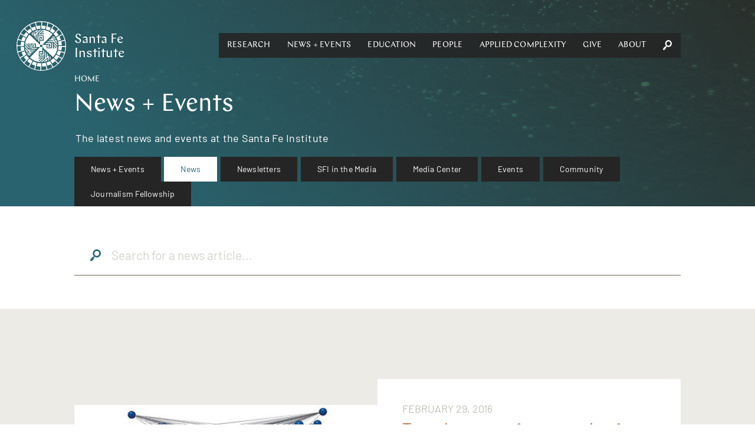

--- FILE ---
content_type: text/html; charset=utf-8
request_url: https://santafe.edu/news-center/news/?page=26&tags__in=14
body_size: 189694
content:
<!DOCTYPE html><html lang="en" class="no-js"><head><meta name="facebook-domain-verification" content="67rkbs177dx0bk8vquhh20lfnrgyva"/><meta charset="utf-8"/><meta http-equiv="X-UA-Compatible" content="IE=edge"/><title data-react-helmet="true">News | Santa Fe Institute</title><meta data-react-helmet="true" property="og:url" content="https://www.santafe.edu//news-center/news/"/><meta data-react-helmet="true" property="og:type" content="website"/><meta data-react-helmet="true" property="og:image" content="https://s3.amazonaws.com/sfi-edu/sfi-edu/production/static/sfi-share-default.jpg"/><meta data-react-helmet="true" name="twitter:card" content="summary_large_image"/><meta data-react-helmet="true" name="twitter:site" content="@sfiscience"/><meta data-react-helmet="true" name="twitter:creator" content="@sfiscience"/><meta data-react-helmet="true" name="twitter:image" content="https://s3.amazonaws.com/sfi-edu/sfi-edu/production/static/sfi-share-default.jpg"/><meta data-react-helmet="true" name="google-site-verification" content="RmumqlnTzjVON1e71pQx9z0mBXQ_psDsewUdvGULQac"/><meta data-react-helmet="true" name="description" content="The latest news and events at the Santa Fe Institute"/><meta data-react-helmet="true" property="og:description" content="The latest news and events at the Santa Fe Institute"/><meta data-react-helmet="true" name="twitter:description" content="The latest news and events at the Santa Fe Institute"/><meta data-react-helmet="true" name="twitter:title" content="Santa Fe Institute News"/><meta name="viewport" content="width=device-width, initial-scale=1.0, maximum-scale=1.0, user-scalable=no"/><link rel="shortcut icon" type="image/x-icon" href="/assets/07275b6e7afd6e74bc2f53507f53bf94.ico"/><link rel="stylesheet" href="/assets/client.css"/></head><body><div id="app" class="app"><div data-reactroot="" data-reactid="1" data-react-checksum="-1964092272"><div data-reactid="2"><div class="_pop-up_root_1LH" data-reactid="3"><div class="background" data-reactid="4"></div><div class="popup-container" data-reactid="5"><span class="exit" style="float:left;" data-reactid="6"></span><span class="exit" style="float:right;" data-reactid="7"></span></div></div></div><header class="_site-header_root_1qg" data-reactid="8"><div class="header-inner " data-reactid="9"><div class="_navigation_cover_1nS is-hidden" data-reactid="10"></div><a class="_navigation_logo_1fJ" href="/" data-reactid="11"><span class="svg-icon" data-reactid="12"><svg xmlns="http://www.w3.org/2000/svg" preserveAspectRatio="xMidYMid" width="93" height="93" viewBox="0 0 93 93"><defs><style>.cls-2{fill:#fff}</style></defs><path d="M46.499 93.006c-25.643 0-46.506-20.861-46.506-46.501C-.007 20.863 20.856.002 46.499.002s46.506 20.861 46.506 46.503c0 25.64-20.863 46.501-46.506 46.501zm38.392-47.811l-6.049-.032a32.412 32.412 0 0 0-1.044-6.921l12.237-3.301s-1.174-4.701-3.648-9.299c.022-.039-5.723 3.014-5.723 3.014l.002.003c1.901 3.97 2.537 6.638 2.537 6.638l-5.815 1.524a32.233 32.233 0 0 0-2.813-6.418l10.943-6.343s-2.351-4.237-5.931-8.038c.011-.043-4.748 4.393-4.748 4.393l.003.002c2.864 3.342 4.168 5.755 4.168 5.755l-5.202 2.966a32.69 32.69 0 0 0-3.731-4.797l-.018-.055-.017.017a33.876 33.876 0 0 0-.619-.639l8.915-8.945s-3.367-3.484-7.809-6.229c0-.044-3.449 5.472-3.449 5.472l.003.002c3.632 2.487 5.516 4.479 5.516 4.479l-4.242 4.197a32.686 32.686 0 0 0-5.653-4.163l6.282-10.922s-4.155-2.494-9.156-3.996c-.011-.043-1.915 6.178-1.915 6.178l.004.001c4.151 1.462 6.487 2.899 6.487 2.899l-2.997 5.126a32.33 32.33 0 0 0-6.546-2.556l3.234-12.152s-4.658-1.334-9.877-1.49c-.022-.038-.251 6.463-.251 6.463h.004c4.388.338 7.016 1.122 7.016 1.122l-1.561 5.705a32.663 32.663 0 0 0-6.991-.768l-.021-12.56s-4.845-.083-9.927 1.117c-.031-.031 1.43 6.308 1.43 6.308l.004-.001c4.326-.809 7.068-.732 7.068-.732l-.032 5.9a32.482 32.482 0 0 0-6.958 1.059L34.736 3.074s-4.701 1.174-9.299 3.648c-.038-.022 3.014 5.723 3.014 5.723l.004-.002c3.969-1.901 6.637-2.536 6.637-2.536l1.49 5.682a32.365 32.365 0 0 0-6.446 2.838l-6.28-10.836s-4.238 2.351-8.039 5.931c-.042-.011 4.393 4.747 4.393 4.747l.002-.002c3.343-2.864 5.755-4.168 5.755-4.168l2.906 5.095a32.662 32.662 0 0 0-5.489 4.417l-8.869-8.84s-3.485 3.367-6.23 7.809c-.044 0 5.472 3.449 5.472 3.449l.002-.003c2.487-3.632 4.48-5.516 4.48-5.516l4.124 4.169a32.628 32.628 0 0 0-4.161 5.686L7.35 24.123s-2.494 4.155-3.996 9.156c-.042.011 6.178 1.915 6.178 1.915l.001-.004c1.462-4.151 2.9-6.487 2.9-6.487l5.061 2.959a32.212 32.212 0 0 0-2.535 6.573L2.85 35.011s-1.334 4.659-1.49 9.878c-.038.022 6.463.251 6.463.251v-.004c.338-4.388 1.122-7.017 1.122-7.017l5.67 1.553a32.533 32.533 0 0 0-.734 6.878l.002.122-12.561.021s-.083 4.845 1.117 9.927c-.031.031 6.308-1.43 6.308-1.43l-.001-.004c-.809-4.326-.732-7.068-.732-7.068l5.907.032a32.38 32.38 0 0 0 1.1 6.945L2.869 58.373s1.174 4.701 3.649 9.299c-.022.038 5.722-3.014 5.722-3.014l-.002-.004c-1.901-3.969-2.536-6.637-2.536-6.637l5.74-1.505a32.273 32.273 0 0 0 2.87 6.409L7.386 69.253s2.351 4.237 5.932 8.038c-.012.043 4.747-4.392 4.747-4.392l-.003-.003c-2.864-3.342-4.168-5.755-4.168-5.755l5.194-2.961a32.57 32.57 0 0 0 4.425 5.437l-8.947 8.977s3.367 3.485 7.809 6.229c0 .045 3.449-5.471 3.449-5.471l-.003-.002c-3.632-2.487-5.516-4.48-5.516-4.48l4.282-4.237a32.588 32.588 0 0 0 5.667 4.109l-6.335 11.017s4.154 2.494 9.155 3.995c.012.043 1.915-6.177 1.915-6.177l-.003-.001c-4.152-1.462-6.487-2.9-6.487-2.9l3.056-5.229a32.307 32.307 0 0 0 6.529 2.499l-3.277 12.313s4.658 1.333 9.878 1.489c.022.039.25-6.463.25-6.463h-.003c-4.389-.338-7.017-1.121-7.017-1.121l1.608-5.876c2.21.474 4.503.726 6.855.726l.089-.001.022 12.774s4.845.083 9.926-1.118c.032.032-1.43-6.307-1.43-6.307l-.004.001c-4.326.809-7.068.732-7.068.732l.033-6.119A32.49 32.49 0 0 0 54.84 77.9l3.328 12.34s4.701-1.175 9.299-3.649c.039.022-3.014-5.723-3.014-5.723l-.003.002c-3.97 1.902-6.638 2.537-6.638 2.537l-1.553-5.923a32.311 32.311 0 0 0 6.38-2.822l6.41 11.06s4.237-2.35 8.038-5.931c.043.011-4.393-4.747-4.393-4.747l-.002.002c-3.342 2.865-5.755 4.169-5.755 4.169l-3.034-5.322a32.646 32.646 0 0 0 5.436-4.371l9.051 9.021s3.484-3.368 6.229-7.81c.044 0-5.472-3.449-5.472-3.449l-.002.004c-2.486 3.631-4.479 5.516-4.479 5.516l-4.304-4.351a32.61 32.61 0 0 0 4.135-5.622l11.057 6.359s2.495-4.154 3.996-9.156c.043-.011-6.178-1.914-6.178-1.914l-.001.003c-1.462 4.151-2.899 6.487-2.899 6.487l-5.262-3.075a32.195 32.195 0 0 0 2.542-6.507l12.302 3.274s1.334-4.658 1.49-9.878c.038-.022-6.463-.251-6.463-.251v.004c-.338 4.388-1.122 7.017-1.122 7.017l-5.854-1.602c.496-2.239.761-4.564.768-6.951l12.709-.021s.083-4.845-1.117-9.927c.031-.031-6.308 1.431-6.308 1.431l.001.004c.81 4.326.733 7.067.733 7.067zm-27.715-5.766l1.751-1.795h9.953l-1.294-1.529h-7.167l1.752-1.795h3.896l-1.78-2.102 8.97-.105c.324.585.629 1.179.914 1.785l-6.042.072 8.796 10.39c.071.95.098 1.911.079 2.88L70.4 39.429H57.176zm17.647-4.046a29.883 29.883 0 0 1 1.793 6.382l-5.627-6.382h3.834zm-7.32-6.539h3.669c.428.583.835 1.182 1.221 1.795h-6.641l1.751-1.795zM53.916 42.77l1.752-1.795 9.183-.003.011 8.414-6.959-.029-.012-5.067 3.619-.025.013 1.795-1.824.012.005 1.497 3.35.015-.004-4.818-9.134.004zm-2.09 12.835l.004 9.137-8.459.009.029-6.922 5.094-.012.025 3.6-1.805.014-.012-1.815-1.504.005-.015 3.332 4.842-.003-.004-9.088 1.805 1.743zM40.967 37.164l-.003-9.136 8.458-.01-.028 6.922-5.094.012-.025-3.6 1.804-.013.012 1.814 1.505-.004.015-3.333-4.843.004.004 9.087-1.805-1.743zm15.367 7.125l.02 6.477 10.1.103-.014-9.948 1.769-.003v9.981h1.176l2.164.022-1.815-2.045v-2.714l4.245 4.785 1.9.018-6.145-7.055v-2.741l7.146 8.206c-.676 7.041-3.785 13.318-8.445 18.065L48.433 48.405v-2.789h.003l-.01-1.255h-2.794l.001-.003-1.265.01v2.788h-.004l.011 1.252h2.786v.003l1.265-.01.069 7.867-6.511.02-.104 10.047 10-.013.004 1.76H41.85v1.169l-.022 2.153 2.056-1.806h2.728l-4.809 4.224-.02 1.889 7.092-6.113h2.756l-8.249 7.11a30.083 30.083 0 0 1-18.159-8.401l19.128-19.892-7.884.069-.021-6.477-10.1-.104.014 9.948-1.769.003v-9.981h-1.175l-2.164-.022 1.815 2.045v2.714l-4.246-4.784-1.899-.019 6.145 7.055v2.741l-7.147-8.206c.677-7.041 3.786-13.318 8.445-18.065l20.002 19.035-.069-7.866 6.511-.02.104-10.047-10 .013-.003-1.759h10.034v-1.17l.022-2.153-2.056 1.806h-2.728l4.809-4.223.019-1.89-7.092 6.113h-2.755l8.248-7.11c7.078.673 13.388 3.767 18.16 8.402L48.44 44.357l7.894-.068zm-16.92-8.626l-1.805-1.742V24.02l-1.537 1.287v7.13l-1.804-1.742v-3.876l-2.113 1.77-.105-8.924a30.748 30.748 0 0 1 1.794-.908l.072 6.01 10.445-8.75c.954-.071 1.92-.098 2.894-.078l-7.841 6.569v13.155zm-4.067-17.555a30.221 30.221 0 0 1 6.415-1.783l-6.415 5.597v-3.814zm-6.573 3.632a30.573 30.573 0 0 1 1.804-1.215v6.607l-1.804-1.742v-3.65zm10.111 28.262l-1.752 1.795-9.184.004-.01-8.415 6.959.029.011 5.067-3.619.025-.013-1.795 1.824-.012-.004-1.497-3.35-.015.003 4.818 9.135-.004zm-3.26 3.341l-1.752 1.795H23.92l1.294 1.529h7.167l-1.751 1.795h-3.896l1.779 2.102-8.97.104a29.63 29.63 0 0 1-.913-1.784l6.042-.072-8.796-10.39a29.933 29.933 0 0 1-.079-2.88l6.604 7.801h13.224zm-17.647 4.046a29.792 29.792 0 0 1-1.793-6.382l5.627 6.382h-3.834zm7.319 6.539h-3.669a30.454 30.454 0 0 1-1.221-1.795h6.642l-1.752 1.795zm28.083-6.823l1.805 1.743v9.902l1.536-1.288v-7.13l1.805 1.743v3.875l2.112-1.77.106 8.924c-.587.322-1.185.625-1.794.908l-.072-6.01-10.445 8.75c-.955.071-1.92.098-2.895.078l7.842-6.569V57.105zm4.067 17.556a30.299 30.299 0 0 1-6.415 1.784l6.415-5.598v3.814zm6.573-3.632c-.586.426-1.188.831-1.804 1.215v-6.607l1.804 1.742v3.65z" id="path-1" class="cls-2" fill-rule="evenodd"/></svg></span><span class="logo-text" data-reactid="13"><!-- react-text: 14 -->Santa Fe <!-- /react-text --><br data-reactid="15"/><!-- react-text: 16 -->Institute<!-- /react-text --></span></a><div class="_navigation_navigation_3C7 is-hidden" data-reactid="17"><button class="burger _burger_root_2yy" aria-controls="navigation" aria-label="navigation menu" aria-expanded="false" data-reactid="18"><span class="patty" data-reactid="19"></span></button><nav id="navigation" class="_navigation_navBar_osr" aria-label="main menu" aria-hidden="false" data-reactid="20"><ul role="menubar" data-reactid="21"><span data-reactid="22"><li tabindex="0" role="button" class="nav-link subnav" aria-haspopup="true" data-reactid="23"><span class="top-level-link" data-reactid="24"><a href="/research/overview" data-reactid="25">Research</a></span><ul role="menu" class="subnav-links" aria-hidden="true" data-reactid="26"><li role="menuitem" class="subnav-link" data-reactid="27"><a tabindex="-1" href="/research/themes" data-reactid="28">Themes</a></li><li role="menuitem" class="subnav-link" data-reactid="29"><a tabindex="-1" href="/research/projects" data-reactid="30">Projects</a></li><li role="menuitem" class="subnav-link" data-reactid="31"><a tabindex="-1" href="/research/sfi-press" data-reactid="32">SFI Press</a></li><li role="menuitem" class="subnav-link" data-reactid="33"><a tabindex="-1" href="/people" data-reactid="34">Researchers</a></li><li role="menuitem" class="subnav-link" data-reactid="35"><a tabindex="-1" href="/research/results" data-reactid="36">Publications</a></li><li role="menuitem" class="subnav-link" data-reactid="37"><a tabindex="-1" href="/research/resources" data-reactid="38">Researcher Resources</a></li><li role="menuitem" class="subnav-link" data-reactid="39"><a tabindex="-1" href="/research/fellowships" data-reactid="40">Fellowships</a></li><li role="menuitem" class="subnav-link" data-reactid="41"><a tabindex="-1" href="/research/initiatives/miller-scholarship" data-reactid="42">Miller Scholarships</a></li></ul></li></span><span data-reactid="43"><li tabindex="0" role="button" class="nav-link subnav" aria-haspopup="true" data-reactid="44"><span class="top-level-link" data-reactid="45"><a href="/news-center/news-and-events" data-reactid="46">News + Events</a></span><ul role="menu" class="subnav-links" aria-hidden="true" data-reactid="47"><li role="menuitem" class="subnav-link" data-reactid="48"><a tabindex="-1" class="is-active" href="/news-center/news" data-reactid="49">News</a></li><li role="menuitem" class="subnav-link" data-reactid="50"><a tabindex="-1" href="/news-center/publications" data-reactid="51">Newsletters</a></li><li role="menuitem" class="subnav-link" data-reactid="52"><a tabindex="-1" href="/culture/podcasts" data-reactid="53">Podcasts</a></li><li role="menuitem" class="subnav-link" data-reactid="54"><a tabindex="-1" href="/news-center/in-the-media" data-reactid="55">SFI in the Media</a></li><li role="menuitem" class="subnav-link" data-reactid="56"><a tabindex="-1" href="/news-center/newsroom" data-reactid="57">Media Center</a></li><li role="menuitem" class="subnav-link" data-reactid="58"><a tabindex="-1" href="/events" data-reactid="59">Events</a></li><li role="menuitem" class="subnav-link" data-reactid="60"><a tabindex="-1" href="/engage/community" data-reactid="61">Community</a></li><li role="menuitem" class="subnav-link" data-reactid="62"><a tabindex="-1" href="/news-center/journalism-fellowship" data-reactid="63">Journalism Fellowship</a></li></ul></li></span><span data-reactid="64"><li tabindex="0" role="button" class="nav-link subnav" aria-haspopup="true" data-reactid="65"><span class="top-level-link" data-reactid="66"><a href="/engage/learn" data-reactid="67">Education</a></span><ul role="menu" class="subnav-links" aria-hidden="true" data-reactid="68"><li role="menuitem" class="subnav-link" data-reactid="69"><a tabindex="-1" href="/engage/learn/programs" data-reactid="70">Programs</a></li><li role="menuitem" class="subnav-link" data-reactid="71"><a tabindex="-1" href="/engage/learn/projects" data-reactid="72">Projects</a></li><li role="menuitem" class="subnav-link" data-reactid="73"><a tabindex="-1" href="/engage/learn/alumni" data-reactid="74">Alumni</a></li><li role="menuitem" class="subnav-link" data-reactid="75"><a tabindex="-1" href="/engage/learn/complexity-explorer" data-reactid="76">Complexity Explorer</a></li><li role="menuitem" class="subnav-link" data-reactid="77"><a tabindex="-1" href="/engage/learn/faq" data-reactid="78">Education FAQ</a></li><li role="menuitem" class="subnav-link" data-reactid="79"><a tabindex="-1" href="/research/fellowships/overview" data-reactid="80">Postdoctoral Research</a></li><li role="menuitem" class="subnav-link" data-reactid="81"><a tabindex="-1" href="/engage/learn/supporters" data-reactid="82">Education Supporters</a></li></ul></li></span><span data-reactid="83"><li tabindex="0" role="button" class="nav-link subnav" aria-haspopup="true" data-reactid="84"><span class="top-level-link" data-reactid="85"><a href="/people/type/researcher" data-reactid="86">People</a></span><ul role="menu" class="subnav-links" aria-hidden="true" data-reactid="87"><li role="menuitem" class="subnav-link" data-reactid="88"><a tabindex="-1" href="/people/type/researcher" data-reactid="89">Researchers</a></li><li role="menuitem" class="subnav-link" data-reactid="90"><a tabindex="-1" href="/people/type/researcher?groups__in=35" data-reactid="91">Fractal Faculty</a></li><li role="menuitem" class="subnav-link" data-reactid="92"><a tabindex="-1" href="/people/type/staff" data-reactid="93">Staff</a></li><li role="menuitem" class="subnav-link" data-reactid="94"><a tabindex="-1" href="/people/type/researcher?groups__in=21" data-reactid="95">Miller Scholars</a></li><li role="menuitem" class="subnav-link" data-reactid="96"><a tabindex="-1" href="/people/type/governance?groups__in=6" data-reactid="97">Trustees</a></li><li role="menuitem" class="subnav-link" data-reactid="98"><a tabindex="-1" href="/people/type/governance" data-reactid="99">Governance</a></li><li role="menuitem" class="subnav-link" data-reactid="100"><a tabindex="-1" href="/artists/" data-reactid="101">Resident Artists</a></li><li role="menuitem" class="subnav-link" data-reactid="102"><a tabindex="-1" href="/people/type/supporters" data-reactid="103">Research Supporters</a></li></ul></li></span><span data-reactid="104"><li tabindex="0" role="button" class="nav-link subnav" aria-haspopup="true" data-reactid="105"><span class="top-level-link" data-reactid="106"><a href="/applied-complexity/office" data-reactid="107">Applied Complexity</a></span><ul role="menu" class="subnav-links" aria-hidden="true" data-reactid="108"><li role="menuitem" class="subnav-link" data-reactid="109"><a tabindex="-1" href="/applied-complexity/office" data-reactid="110">Office</a></li><li role="menuitem" class="subnav-link" data-reactid="111"><a tabindex="-1" href="/applied-complexity/fellows" data-reactid="112">Applied Projects</a></li><li role="menuitem" class="subnav-link" data-reactid="113"><a tabindex="-1" href="/applied-complexity/partner" data-reactid="114">ACtioN</a></li><li role="menuitem" class="subnav-link" data-reactid="115"><a tabindex="-1" href="/research/fellowships/applied-complexity" data-reactid="116">Applied Fellows</a></li><li role="menuitem" class="subnav-link" data-reactid="117"><a tabindex="-1" href="/applied-complexity/studios" data-reactid="118">Studios</a></li><li role="menuitem" class="subnav-link" data-reactid="119"><a tabindex="-1" href="/events/upcoming?calendar__in=6" data-reactid="120">Applied Events</a></li><li role="menuitem" class="subnav-link" data-reactid="121"><a href="javascript:void" class="" data-reactid="122"><span data-reactid="123">Login</span></a></li></ul></li></span><span data-reactid="124"><li tabindex="0" role="button" class="nav-link subnav" aria-haspopup="true" data-reactid="125"><span class="top-level-link" data-reactid="126"><a href="/engage/support" data-reactid="127">Give</a></span><ul role="menu" class="subnav-links" aria-hidden="true" data-reactid="128"><li role="menuitem" class="subnav-link" data-reactid="129"><a tabindex="-1" href="/engage/support/give-now?tfa_403=Engage1" data-reactid="130">Give Now</a></li><li role="menuitem" class="subnav-link" data-reactid="131"><a tabindex="-1" href="/engage/support" data-reactid="132">Ways to Give</a></li><li role="menuitem" class="subnav-link" data-reactid="133"><a tabindex="-1" href="/engage/support#Contact" data-reactid="134">Contact</a></li></ul></li></span><span data-reactid="135"><li tabindex="0" role="button" class="nav-link subnav" aria-haspopup="true" data-reactid="136"><span class="top-level-link" data-reactid="137"><a href="/about/overview" data-reactid="138">About</a></span><ul role="menu" class="subnav-links" aria-hidden="true" data-reactid="139"><li role="menuitem" class="subnav-link" data-reactid="140"><a tabindex="-1" href="/about/overview" data-reactid="141">About SFI</a></li><li role="menuitem" class="subnav-link" data-reactid="142"><a tabindex="-1" href="/engage" data-reactid="143">Engage</a></li><li role="menuitem" class="subnav-link" data-reactid="144"><a tabindex="-1" href="/what-is-complex-systems-science" data-reactid="145">Complex Systems</a></li><li role="menuitem" class="subnav-link" data-reactid="146"><a tabindex="-1" href="/about/faq" data-reactid="147">FAQ</a></li><li role="menuitem" class="subnav-link" data-reactid="148"><a tabindex="-1" href="/campuses" data-reactid="149">Campuses</a></li><li role="menuitem" class="subnav-link" data-reactid="150"><a tabindex="-1" href="/about/jobs" data-reactid="151">Jobs</a></li><li role="menuitem" class="subnav-link" data-reactid="152"><a tabindex="-1" href="/about/contact" data-reactid="153">Contact</a></li><li role="menuitem" class="subnav-link" data-reactid="154"><a tabindex="-1" href="/research/resources/library" data-reactid="155">Library</a></li><li role="menuitem" class="subnav-link" data-reactid="156"><a tabindex="-1" href="/employees" data-reactid="157">Employee Portal</a></li></ul></li></span><li class="_nav-search_root_2QJ nav-link" data-reactid="158"><button data-reactid="159"><span class="svg-icon" data-reactid="160"><svg xmlns="http://www.w3.org/2000/svg" preserveAspectRatio="xMidYMid" width="26" height="29.75" viewBox="0 0 26 29.75"><path class="search-spyglass" d="M23.74 16.856c1.727-2.166 2.435-4.838 2.213-7.51C25.467 3.818 20.596-.42 15.282.04 9.969.547 5.851 5.522 6.293 11.097c.222 2.349 1.196 4.699 2.923 6.449L4.921 19.85.404 25.516c-.354.461-.442 1.106-.398 1.705.133 1.428 1.461 2.672 2.878 2.534.575-.047 1.151-.184 1.55-.691l4.561-5.667 1.417-4.745c1.992 1.428 4.295 2.073 6.597 1.843 2.524-.231 4.96-1.474 6.731-3.639zm-11.513-1.751c-1.284-1.106-1.993-2.672-2.126-4.331-.265-3.363 2.214-6.496 5.536-6.772 3.188-.323 6.243 2.304 6.508 5.666.31 3.502-2.213 6.588-5.446 6.911-1.55.138-3.144-.368-4.472-1.474z"/></svg></span></button><div class="nav-search-input" data-reactid="161"><input type="text" placeholder="Search" data-reactid="162"/></div></li></ul></nav></div></div></header><main data-reactid="163"><!-- react-empty: 164 --><div class="page" data-reactid="165"><!-- react-empty: 166 --><div data-reactid="167"><header class="page-header _page-header_root_KZz comment-image has-gradient has-duotone-image ming-gradient" style="background-color:#42664a;" data-reactid="168"><svg class="_duotone-image_root_wc2 duotone-image" role="img" width="100%" height="100%" viewBox="0 0 1024 768" style="opacity:0;" preserveAspectRatio="xMidYMid slice" data-reactid="169"><defs data-reactid="170"><filter id="_3e9" data-reactid="171"><feColorMatrix result="duotone" type="matrix" values="0.11328125,0,0,0,0.14453125,0.25390625,0,0,0,0.14453125,0.14453125,0,0,0,0.14453125,0,0,0,1,0" data-reactid="172"></feColorMatrix></filter></defs><image width="100%" height="100%" filter="url(#_3e9)" xlink:href="//sfi-edu.s3.amazonaws.com/sfi-edu/production/uploads/pageheaders/iStock-1162028555_b8d359.jpg.1440x720_q85_box-0%2C0%2C1440%2C720_upscale.jpg" data-reactid="173"></image></svg><div class="_page-header_content_1tW" style="opacity:0;" data-reactid="174"><nav class="_breadcrumbs_root_2jo" data-reactid="175"><span class="Breadcrumb-container" data-reactid="176"><span class="Breadcrumb-path" data-reactid="177"><a href="/" data-reactid="178">Home</a></span></span></nav><div class="page-header-title" data-reactid="179"><h1 data-reactid="180">News + Events</h1></div><p data-reactid="181">The latest news and events at the Santa Fe Institute</p></div><nav class="_page-nav_pagenav_2u3 page-nav" data-reactid="182"><ul role="menubar" data-reactid="183"><li role="menuitem" class="nav-link" data-reactid="184"><a tabindex="0" class="tab" href="/news-center/news-and-events" data-reactid="185">News + Events</a></li><li role="menuitem" class="nav-link" data-reactid="186"><a tabindex="0" class="tab is-active" href="/news-center/news" data-reactid="187">News</a></li><li role="menuitem" class="nav-link" data-reactid="188"><a tabindex="0" class="tab" href="/news-center/publications" data-reactid="189">Newsletters</a></li><li role="menuitem" class="nav-link" data-reactid="190"><a tabindex="0" class="tab" href="/news-center/in-the-media" data-reactid="191">SFI in the Media</a></li><li role="menuitem" class="nav-link" data-reactid="192"><a tabindex="0" class="tab" href="/news-center/newsroom" data-reactid="193">Media Center</a></li><li role="menuitem" class="nav-link" data-reactid="194"><a tabindex="0" class="tab" href="/events" data-reactid="195">Events</a></li><li role="menuitem" class="nav-link" data-reactid="196"><a tabindex="0" class="tab" href="/engage/community" data-reactid="197">Community</a></li><li role="menuitem" class="nav-link" data-reactid="198"><a tabindex="0" class="tab" href="/news-center/journalism-fellowship" data-reactid="199">Journalism Fellowship</a></li></ul></nav></header></div><div data-reactid="200"><!-- react-empty: 201 --><div class="_search-header_root_1k8 search-header" data-reactid="202"><div class="_search-header_inner_dfI" data-reactid="203"><div class="searchbar" data-reactid="204"><div class="_searchbar_searchbar_1z4" data-reactid="205"><span data-reactid="206"><span class="svg-icon" data-reactid="207"><svg xmlns="http://www.w3.org/2000/svg" preserveAspectRatio="xMidYMid" width="26" height="29.75" viewBox="0 0 26 29.75"><path class="search-spyglass" d="M23.74 16.856c1.727-2.166 2.435-4.838 2.213-7.51C25.467 3.818 20.596-.42 15.282.04 9.969.547 5.851 5.522 6.293 11.097c.222 2.349 1.196 4.699 2.923 6.449L4.921 19.85.404 25.516c-.354.461-.442 1.106-.398 1.705.133 1.428 1.461 2.672 2.878 2.534.575-.047 1.151-.184 1.55-.691l4.561-5.667 1.417-4.745c1.992 1.428 4.295 2.073 6.597 1.843 2.524-.231 4.96-1.474 6.731-3.639zm-11.513-1.751c-1.284-1.106-1.993-2.672-2.126-4.331-.265-3.363 2.214-6.496 5.536-6.772 3.188-.323 6.243 2.304 6.508 5.666.31 3.502-2.213 6.588-5.446 6.911-1.55.138-3.144-.368-4.472-1.474z"/></svg></span></span><input type="text" class="_input_root_1_Y" placeholder="Search for a news article..." value="" data-reactid="208"/></div></div></div></div><div class="_paginated-list_content_1b_" data-reactid="209"><div class="_paginated-list_grid_21e" data-reactid="210"><article class="_news-list-item_root_1tG" data-reactid="211"><div class="item-bg" data-reactid="212"></div><div class="item-wrapper" data-reactid="213"><div class="_news-list-item_image_3FK" style="background-image:url(&#x27;//sfi-edu.s3.amazonaws.com/sfi-edu/production/uploads/news_articles/Estero_de_Punta_Banda_food_web_Kevin_Lafferty_et_al_cropped4website.jpg.1280x720_q85_box-32%2C0%2C542%2C285_upscale.jpg&#x27;);" data-reactid="214"></div><div class="_news-list-item_content_LZR" data-reactid="215"><h5 class="info" data-reactid="216"><time datetime="2016-02-29T00:00:00Z" data-reactid="217">February 29, 2016</time></h5><h3 class="_news-list-item_title_2GO" data-reactid="218"><a href="/news-center/news/happening-now-sfi-make-sense-mountain-food-web-data-give-it-jolt-math" data-reactid="219">To make sense of a mountain of food web data, give it a jolt of math</a></h3><div data-reactid="220"><p>This week&#39;s working group at SFI brings together ecologists and computer scientists to develop techniques for analyzing an explosion of food web data.</p></div><a class="arrow-cta btn _arrow-cta_arrowcta_2Dj ming" href="/news-center/news/happening-now-sfi-make-sense-mountain-food-web-data-give-it-jolt-math" data-reactid="221"><!-- react-text: 222 -->Read More<!-- /react-text --><span class="svg-icon" data-reactid="223"><svg class="arrow-circle-icon" width="24" height="14" viewBox="-395 256 24 14"><path fill="none" d="M-377 263h-17.6m15.4-2.2l2.2 2.2-2.2 2.2"/><circle fill="none" cx="-378.1" cy="263" r="6.8"/></svg></span></a></div></div></article><article class="_news-list-item_root_1tG" data-reactid="224"><div class="item-bg" data-reactid="225"></div><div class="item-wrapper" data-reactid="226"><div class="_news-list-item_image_3FK" style="background-image:url(&#x27;//sfi-edu.s3.amazonaws.com/sfi-edu/production/uploads/news_articles/report_to_presi_screenshot.jpg.1280x720_q85_box-39%2C0%2C671%2C355_upscale.jpg&#x27;);" data-reactid="227"></div><div class="_news-list-item_content_LZR" data-reactid="228"><h5 class="info" data-reactid="229"><time datetime="2016-02-24T00:00:00Z" data-reactid="230">February 24, 2016</time></h5><h3 class="_news-list-item_title_2GO" data-reactid="231"><a href="/news-center/news/report-president-nows-time-promote-urban-inno" data-reactid="232">Report to POTUS: Now&#x27;s the time to promote urban innovation</a></h3><div data-reactid="233"><p>SFI's Luis Bettencourt contributed to a newly-released report that could inform policies to promote innovation in urban centers.</p></div><a class="arrow-cta btn _arrow-cta_arrowcta_2Dj ming" href="/news-center/news/report-president-nows-time-promote-urban-inno" data-reactid="234"><!-- react-text: 235 -->Read More<!-- /react-text --><span class="svg-icon" data-reactid="236"><svg class="arrow-circle-icon" width="24" height="14" viewBox="-395 256 24 14"><path fill="none" d="M-377 263h-17.6m15.4-2.2l2.2 2.2-2.2 2.2"/><circle fill="none" cx="-378.1" cy="263" r="6.8"/></svg></span></a></div></div></article><article class="_news-list-item_root_1tG" data-reactid="237"><div class="item-bg" data-reactid="238"></div><div class="item-wrapper" data-reactid="239"><div class="_news-list-item_image_3FK" style="background-image:url(&#x27;//sfi-edu.s3.amazonaws.com/sfi-edu/production/uploads/news_articles/male_western_bluebird.jpg.1280x720_q85_box-30%2C0%2C545%2C290_upscale.jpg&#x27;);" data-reactid="240"></div><div class="_news-list-item_content_LZR" data-reactid="241"><h5 class="info" data-reactid="242"><time datetime="2016-02-18T00:00:00Z" data-reactid="243">February 18, 2016</time></h5><h3 class="_news-list-item_title_2GO" data-reactid="244"><a href="/news-center/news/bluebirds-conundrum" data-reactid="245">Bluebird’s conundrum: Shack up now or hang out in mom’s nest for a while</a></h3><div data-reactid="246"><p>Young male bluebirds may gain an evolutionary advantage by delaying breeding and helping out their parents' nests instead, according to new research led by SFI's Caitlin Stern.</p></div><a class="arrow-cta btn _arrow-cta_arrowcta_2Dj ming" href="/news-center/news/bluebirds-conundrum" data-reactid="247"><!-- react-text: 248 -->Read More<!-- /react-text --><span class="svg-icon" data-reactid="249"><svg class="arrow-circle-icon" width="24" height="14" viewBox="-395 256 24 14"><path fill="none" d="M-377 263h-17.6m15.4-2.2l2.2 2.2-2.2 2.2"/><circle fill="none" cx="-378.1" cy="263" r="6.8"/></svg></span></a></div></div></article><article class="_news-list-item_root_1tG" data-reactid="250"><div class="item-bg" data-reactid="251"></div><div class="item-wrapper" data-reactid="252"><div class="_news-list-item_image_3FK" style="background-image:url(&#x27;//sfi-edu.s3.amazonaws.com/sfi-edu/production/uploads/news_articles/SanakPeak.jpg.1280x720_q85_box-57%2C0%2C946%2C501_upscale.jpg&#x27;);" data-reactid="253"></div><div class="_news-list-item_content_LZR" data-reactid="254"><h5 class="info" data-reactid="255"><time datetime="2016-02-17T00:00:00Z" data-reactid="256">February 17, 2016</time></h5><h3 class="_news-list-item_title_2GO" data-reactid="257"><a href="/news-center/news/humans-and-food-web" data-reactid="258">How hunter-gatherers preserved their food sources</a></h3><div data-reactid="259"><p>New research in <em>Nature Scientific Reports</em> explores the impact of hunter-gatherers on north Pacific marine food webs and the behaviors that helped preserve their network of food sources.</p></div><a class="arrow-cta btn _arrow-cta_arrowcta_2Dj ming" href="/news-center/news/humans-and-food-web" data-reactid="260"><!-- react-text: 261 -->Read More<!-- /react-text --><span class="svg-icon" data-reactid="262"><svg class="arrow-circle-icon" width="24" height="14" viewBox="-395 256 24 14"><path fill="none" d="M-377 263h-17.6m15.4-2.2l2.2 2.2-2.2 2.2"/><circle fill="none" cx="-378.1" cy="263" r="6.8"/></svg></span></a></div></div></article><article class="_news-list-item_root_1tG" data-reactid="263"><div class="item-bg" data-reactid="264"></div><div class="item-wrapper" data-reactid="265"><div class="_news-list-item_image_3FK" style="background-image:url(&#x27;//sfi-edu.s3.amazonaws.com/sfi-edu/production/uploads/news_articles/photo-1421867246451-d043149caab1.jpeg.1280x720_q85_box-37%2C0%2C683%2C363_upscale.jpg&#x27;);" data-reactid="266"></div><div class="_news-list-item_content_LZR" data-reactid="267"><h5 class="info" data-reactid="268"><time datetime="2016-02-16T00:00:00Z" data-reactid="269">February 16, 2016</time></h5><h3 class="_news-list-item_title_2GO" data-reactid="270"><a href="/news-center/news/hunter-gatherers-move" data-reactid="271">Why and how far hunter-gatherers groups migrate</a></h3><div data-reactid="272"><p>A model developed by a team of SFI-affiliated researchers predicts the scale and variability of hunter-gatherer migrations based on human body size, available food resources (energy), and other factors.</p></div><a class="arrow-cta btn _arrow-cta_arrowcta_2Dj ming" href="/news-center/news/hunter-gatherers-move" data-reactid="273"><!-- react-text: 274 -->Read More<!-- /react-text --><span class="svg-icon" data-reactid="275"><svg class="arrow-circle-icon" width="24" height="14" viewBox="-395 256 24 14"><path fill="none" d="M-377 263h-17.6m15.4-2.2l2.2 2.2-2.2 2.2"/><circle fill="none" cx="-378.1" cy="263" r="6.8"/></svg></span></a></div></div></article><article class="_news-list-item_root_1tG" data-reactid="276"><div class="item-bg" data-reactid="277"></div><div class="item-wrapper" data-reactid="278"><div class="_news-list-item_image_3FK" style="background-image:url(&#x27;//sfi-edu.s3.amazonaws.com/sfi-edu/production/uploads/news_articles/photo-1423655156442-ccc11daa4e99.jpeg.1280x720_q85_box-39%2C0%2C681%2C361_upscale.jpg&#x27;);" data-reactid="279"></div><div class="_news-list-item_content_LZR" data-reactid="280"><h5 class="info" data-reactid="281"><time datetime="2016-02-11T00:00:00Z" data-reactid="282">February 11, 2016</time></h5><h3 class="_news-list-item_title_2GO" data-reactid="283"><a href="/news-center/news/cities-unique-the-same" data-reactid="284">What makes cities unique...and the same?</a></h3><div data-reactid="285"><p>Cities may have unique economic profiles, but as urban areas grow, they exhibit common trends.</p></div><a class="arrow-cta btn _arrow-cta_arrowcta_2Dj ming" href="/news-center/news/cities-unique-the-same" data-reactid="286"><!-- react-text: 287 -->Read More<!-- /react-text --><span class="svg-icon" data-reactid="288"><svg class="arrow-circle-icon" width="24" height="14" viewBox="-395 256 24 14"><path fill="none" d="M-377 263h-17.6m15.4-2.2l2.2 2.2-2.2 2.2"/><circle fill="none" cx="-378.1" cy="263" r="6.8"/></svg></span></a></div></div></article><article class="_news-list-item_root_1tG" data-reactid="289"><div class="item-bg" data-reactid="290"></div><div class="item-wrapper" data-reactid="291"><div class="_news-list-item_image_3FK" style="background-image:url(&#x27;//sfi-edu.s3.amazonaws.com/sfi-edu/production/uploads/news_articles/technology-785742_1920.jpg.1280x720_q85_box-41%2C0%2C681%2C360_upscale.jpg&#x27;);" data-reactid="292"></div><div class="_news-list-item_content_LZR" data-reactid="293"><h5 class="info" data-reactid="294"><time datetime="2016-02-10T00:00:00Z" data-reactid="295">February 10, 2016</time></h5><h3 class="_news-list-item_title_2GO" data-reactid="296"><a href="/news-center/news/roots-gender-imbalance-university-faculty" data-reactid="297">Roots of gender imbalance in university faculty hiring</a></h3><div data-reactid="298"><p>SFI&#39;s Aaron Clauset and Daniel Larremore explore the complex contributors to the gender imbalance that persists in university computer science departments.&nbsp;</p></div><a class="arrow-cta btn _arrow-cta_arrowcta_2Dj ming" href="/news-center/news/roots-gender-imbalance-university-faculty" data-reactid="299"><!-- react-text: 300 -->Read More<!-- /react-text --><span class="svg-icon" data-reactid="301"><svg class="arrow-circle-icon" width="24" height="14" viewBox="-395 256 24 14"><path fill="none" d="M-377 263h-17.6m15.4-2.2l2.2 2.2-2.2 2.2"/><circle fill="none" cx="-378.1" cy="263" r="6.8"/></svg></span></a></div></div></article><article class="_news-list-item_root_1tG" data-reactid="302"><div class="item-bg" data-reactid="303"></div><div class="item-wrapper" data-reactid="304"><div class="_news-list-item_image_3FK" style="background-image:url(&#x27;//sfi-edu.s3.amazonaws.com/sfi-edu/production/uploads/news_articles/DU_4-2.jpg.1280x720_q85_box-36%2C0%2C612%2C324_upscale.jpg&#x27;);" data-reactid="305"></div><div class="_news-list-item_content_LZR" data-reactid="306"><h5 class="info" data-reactid="307"><time datetime="2016-02-04T00:00:00Z" data-reactid="308">February 4, 2016</time></h5><h3 class="_news-list-item_title_2GO" data-reactid="309"><a href="/news-center/news/mapping-movements-birds-and-beasts" data-reactid="310">Mapping the movements of birds and beasts</a></h3><div data-reactid="311"><p>Using aerial drones to track the movements and interactions of a migrating herd of caribou, SFI Omidyar Fellow Andrew Berdahl plans to test a hypothesis that traveling&#160;<em>en masse</em> helps the herd navigate.</p></div><a class="arrow-cta btn _arrow-cta_arrowcta_2Dj ming" href="/news-center/news/mapping-movements-birds-and-beasts" data-reactid="312"><!-- react-text: 313 -->Read More<!-- /react-text --><span class="svg-icon" data-reactid="314"><svg class="arrow-circle-icon" width="24" height="14" viewBox="-395 256 24 14"><path fill="none" d="M-377 263h-17.6m15.4-2.2l2.2 2.2-2.2 2.2"/><circle fill="none" cx="-378.1" cy="263" r="6.8"/></svg></span></a></div></div></article><article class="_news-list-item_root_1tG" data-reactid="315"><div class="item-bg" data-reactid="316"></div><div class="item-wrapper" data-reactid="317"><div class="_news-list-item_image_3FK" style="background-image:url(&#x27;//sfi-edu.s3.amazonaws.com/sfi-edu/production/uploads/news_articles/polysemy_americas_oceania_only_hyejin_site_tool_cropped.jpg.1280x720_q85_box-55%2C0%2C910%2C481_upscale.jpg&#x27;);" data-reactid="318"></div><div class="_news-list-item_content_LZR" data-reactid="319"><h5 class="info" data-reactid="320"><time datetime="2016-02-01T00:00:00Z" data-reactid="321">February 1, 2016</time></h5><h3 class="_news-list-item_title_2GO" data-reactid="322"><a href="/news-center/news/semantically-speaking-does-meaning-structure-unite-languages" data-reactid="323">Semantically speaking: Does meaning structure unite languages?</a></h3><div data-reactid="324"><p>By measuring how closely words&rsquo; meanings are related within and between languages, a research team has revealed that for many universal concepts, the world&rsquo;s languages feature a common structure of semantic relatedness.</p></div><a class="arrow-cta btn _arrow-cta_arrowcta_2Dj ming" href="/news-center/news/semantically-speaking-does-meaning-structure-unite-languages" data-reactid="325"><!-- react-text: 326 -->Read More<!-- /react-text --><span class="svg-icon" data-reactid="327"><svg class="arrow-circle-icon" width="24" height="14" viewBox="-395 256 24 14"><path fill="none" d="M-377 263h-17.6m15.4-2.2l2.2 2.2-2.2 2.2"/><circle fill="none" cx="-378.1" cy="263" r="6.8"/></svg></span></a></div></div></article><article class="_news-list-item_root_1tG" data-reactid="328"><div class="item-bg" data-reactid="329"></div><div class="item-wrapper" data-reactid="330"><div class="_news-list-item_image_3FK" style="background-image:url(&#x27;//sfi-edu.s3.amazonaws.com/sfi-edu/production/uploads/news_articles/Desert_Pavement_iStock_cropped_1.jpg.1280x720_q85_box-283%2C0%2C4817%2C2550_upscale.jpg&#x27;);" data-reactid="331"></div><div class="_news-list-item_content_LZR" data-reactid="332"><h5 class="info" data-reactid="333"><time datetime="2016-02-01T00:00:00Z" data-reactid="334">February 1, 2016</time></h5><h3 class="_news-list-item_title_2GO" data-reactid="335"><a href="/news-center/news/human-vulnerability-key-managing-climate-challenges" data-reactid="336">Human vulnerability is key to managing climate challenges</a></h3><div data-reactid="337"><p>Our historic vulnerability to climate change can inform the way we manage climate-induced disasters, according to newly-published research conceived in a series of SFI working groups.</p></div><a class="arrow-cta btn _arrow-cta_arrowcta_2Dj ming" href="/news-center/news/human-vulnerability-key-managing-climate-challenges" data-reactid="338"><!-- react-text: 339 -->Read More<!-- /react-text --><span class="svg-icon" data-reactid="340"><svg class="arrow-circle-icon" width="24" height="14" viewBox="-395 256 24 14"><path fill="none" d="M-377 263h-17.6m15.4-2.2l2.2 2.2-2.2 2.2"/><circle fill="none" cx="-378.1" cy="263" r="6.8"/></svg></span></a></div></div></article><article class="_news-list-item_root_1tG" data-reactid="341"><div class="item-bg" data-reactid="342"></div><div class="item-wrapper" data-reactid="343"><div class="_news-list-item_image_3FK" style="background-image:url(&#x27;//sfi-edu.s3.amazonaws.com/sfi-edu/production/uploads/news_articles/city_cubes_istock2_2.jpg.1280x720_q85_box-42%2C0%2C757%2C402_upscale.jpg&#x27;);" data-reactid="344"></div><div class="_news-list-item_content_LZR" data-reactid="345"><h5 class="info" data-reactid="346"><time datetime="2016-01-29T00:00:00Z" data-reactid="347">January 29, 2016</time></h5><h3 class="_news-list-item_title_2GO" data-reactid="348"><a href="/news-center/news/science-city-skylines" data-reactid="349">A science of city skylines?</a></h3><div data-reactid="350"><p>Articles in <em>CityLab</em> and&#160;<em>MIT Technology Review</em> highlight new SFI research on metropolitan buildings, population size, innovation, and a city’s carbon footprint.</p></div><a class="arrow-cta btn _arrow-cta_arrowcta_2Dj ming" href="/news-center/news/science-city-skylines" data-reactid="351"><!-- react-text: 352 -->Read More<!-- /react-text --><span class="svg-icon" data-reactid="353"><svg class="arrow-circle-icon" width="24" height="14" viewBox="-395 256 24 14"><path fill="none" d="M-377 263h-17.6m15.4-2.2l2.2 2.2-2.2 2.2"/><circle fill="none" cx="-378.1" cy="263" r="6.8"/></svg></span></a></div></div></article><article class="_news-list-item_root_1tG" data-reactid="354"><div class="item-bg" data-reactid="355"></div><div class="item-wrapper" data-reactid="356"><div class="_news-list-item_image_3FK" style="background-image:url(&#x27;//sfi-edu.s3.amazonaws.com/sfi-edu/production/uploads/news_articles/slum_freetown_sierra_leone_cropped_1.jpg.1280x720_q85_box-89%2C0%2C1492%2C789_upscale.jpg&#x27;);" data-reactid="357"></div><div class="_news-list-item_content_LZR" data-reactid="358"><h5 class="info" data-reactid="359"><time datetime="2016-01-28T00:00:00Z" data-reactid="360">January 28, 2016</time></h5><h3 class="_news-list-item_title_2GO" data-reactid="361"><a href="/news-center/news/sfi-asu-sdi-amplify-announce" data-reactid="362">How to make slums more resilient to climate change</a></h3><div data-reactid="363"><p>A team from the Santa Fe Institute, Arizona State University, and Slum Dwellers International has been selected to find new ways to help the world&#39;s poorest, most vulnerable communities.</p></div><a class="arrow-cta btn _arrow-cta_arrowcta_2Dj ming" href="/news-center/news/sfi-asu-sdi-amplify-announce" data-reactid="364"><!-- react-text: 365 -->Read More<!-- /react-text --><span class="svg-icon" data-reactid="366"><svg class="arrow-circle-icon" width="24" height="14" viewBox="-395 256 24 14"><path fill="none" d="M-377 263h-17.6m15.4-2.2l2.2 2.2-2.2 2.2"/><circle fill="none" cx="-378.1" cy="263" r="6.8"/></svg></span></a></div></div></article><article class="_news-list-item_root_1tG" data-reactid="367"><div class="item-bg" data-reactid="368"></div><div class="item-wrapper" data-reactid="369"><div class="_news-list-item_image_3FK" style="background-image:url(&#x27;//sfi-edu.s3.amazonaws.com/sfi-edu/production/uploads/news_articles/exterointeroMercad_cropped.jpg.1280x720_q85_box-39%2C0%2C678%2C360_upscale.jpg&#x27;);" data-reactid="370"></div><div class="_news-list-item_content_LZR" data-reactid="371"><h5 class="info" data-reactid="372"><time datetime="2016-01-11T00:00:00Z" data-reactid="373">January 11, 2016</time></h5><h3 class="_news-list-item_title_2GO" data-reactid="374"><a href="/news-center/news/mercader-nature-adapting-adaptations" data-reactid="375">Adapting to adaptations</a></h3><div data-reactid="376"><p>A new paper by SFI External Professor Juan Pérez-Mercader and colleague Matthew Egbert addresses the puzzle of how organisms regulate and respond to their own adaptations. </p></div><a class="arrow-cta btn _arrow-cta_arrowcta_2Dj ming" href="/news-center/news/mercader-nature-adapting-adaptations" data-reactid="377"><!-- react-text: 378 -->Read More<!-- /react-text --><span class="svg-icon" data-reactid="379"><svg class="arrow-circle-icon" width="24" height="14" viewBox="-395 256 24 14"><path fill="none" d="M-377 263h-17.6m15.4-2.2l2.2 2.2-2.2 2.2"/><circle fill="none" cx="-378.1" cy="263" r="6.8"/></svg></span></a></div></div></article><article class="_news-list-item_root_1tG" data-reactid="380"><div class="item-bg" data-reactid="381"></div><div class="item-wrapper" data-reactid="382"><div class="_news-list-item_image_3FK" style="background-image:url(&#x27;//sfi-edu.s3.amazonaws.com/sfi-edu/production/uploads/news_articles/wiki_pseudomonas_flour_cropped.jpg.1280x720_q85_box-167%2C0%2C2833%2C1500_upscale.jpg&#x27;);" data-reactid="383"></div><div class="_news-list-item_content_LZR" data-reactid="384"><h5 class="info" data-reactid="385"><time datetime="2016-01-06T00:00:00Z" data-reactid="386">January 6, 2016</time></h5><h3 class="_news-list-item_title_2GO" data-reactid="387"><a href="/news-center/news/wolinksy-libby-winning-strategy-multicellular-life" data-reactid="388">A winning strategy for multicellular life</a></h3><div data-reactid="389"><p>Environmental triggers may have tipped the transition from single- to multi-cellular life, according to new research by SFI REU Emma Wolinsky and Omidyar Fellow Eric Libby.</p></div><a class="arrow-cta btn _arrow-cta_arrowcta_2Dj ming" href="/news-center/news/wolinksy-libby-winning-strategy-multicellular-life" data-reactid="390"><!-- react-text: 391 -->Read More<!-- /react-text --><span class="svg-icon" data-reactid="392"><svg class="arrow-circle-icon" width="24" height="14" viewBox="-395 256 24 14"><path fill="none" d="M-377 263h-17.6m15.4-2.2l2.2 2.2-2.2 2.2"/><circle fill="none" cx="-378.1" cy="263" r="6.8"/></svg></span></a></div></div></article><article class="_news-list-item_root_1tG" data-reactid="393"><div class="item-bg" data-reactid="394"></div><div class="item-wrapper" data-reactid="395"><div class="_news-list-item_image_3FK" style="background-image:url(&#x27;//sfi-edu.s3.amazonaws.com/sfi-edu/production/uploads/news_articles/Screen_Shot_2017-12-21_at_11.17.53_AM_8887a3.png.1280x720_q85_box-0%2C81%2C1280%2C802_upscale.png&#x27;);" data-reactid="396"></div><div class="_news-list-item_content_LZR" data-reactid="397"><h5 class="info" data-reactid="398"><time datetime="2016-01-04T00:00:00Z" data-reactid="399">January 4, 2016</time></h5><h3 class="_news-list-item_title_2GO" data-reactid="400"><a href="/news-center/news/two-sabbaticals-dedicated-better-power-grid-science" data-reactid="401">Two sabbaticals dedicated to better power grid science</a></h3><div data-reactid="402"><p>Blumsack and Hines study the interconnected social and physical variables that influence whether people get electric energy services when and where they need them.</p>

<div>&nbsp;</div></div><a class="arrow-cta btn _arrow-cta_arrowcta_2Dj ming" href="/news-center/news/two-sabbaticals-dedicated-better-power-grid-science" data-reactid="403"><!-- react-text: 404 -->Read More<!-- /react-text --><span class="svg-icon" data-reactid="405"><svg class="arrow-circle-icon" width="24" height="14" viewBox="-395 256 24 14"><path fill="none" d="M-377 263h-17.6m15.4-2.2l2.2 2.2-2.2 2.2"/><circle fill="none" cx="-378.1" cy="263" r="6.8"/></svg></span></a></div></div></article><article class="_news-list-item_root_1tG" data-reactid="406"><div class="item-bg" data-reactid="407"></div><div class="item-wrapper" data-reactid="408"><div class="_news-list-item_image_3FK" style="background-image:url(&#x27;/assets/9b15dc9a1cf703d8525e7da8eb66452d.jpg&#x27;);" data-reactid="409"></div><div class="_news-list-item_content_LZR" data-reactid="410"><h5 class="info" data-reactid="411"><time datetime="2016-01-01T00:00:00Z" data-reactid="412">January 1, 2016</time></h5><h3 class="_news-list-item_title_2GO" data-reactid="413"><a href="/news-center/news/designing-difficult-problems" data-reactid="414">Designing difficult problems</a></h3><div data-reactid="415"><p>Computer scientists study optimization because algorithms can do heavy computational lifting. The ideal algorithm identities the best strategy and proves that no others are better.</p>

<div>&nbsp;</div></div><a class="arrow-cta btn _arrow-cta_arrowcta_2Dj ming" href="/news-center/news/designing-difficult-problems" data-reactid="416"><!-- react-text: 417 -->Read More<!-- /react-text --><span class="svg-icon" data-reactid="418"><svg class="arrow-circle-icon" width="24" height="14" viewBox="-395 256 24 14"><path fill="none" d="M-377 263h-17.6m15.4-2.2l2.2 2.2-2.2 2.2"/><circle fill="none" cx="-378.1" cy="263" r="6.8"/></svg></span></a></div></div></article><article class="_news-list-item_root_1tG" data-reactid="419"><div class="item-bg" data-reactid="420"></div><div class="item-wrapper" data-reactid="421"><div class="_news-list-item_image_3FK" style="background-image:url(&#x27;//sfi-edu.s3.amazonaws.com/sfi-edu/production/uploads/news_articles/grandjean_social_network2_2.jpg.1280x720_q85_box-56%2C0%2C1124%2C601_upscale.jpg&#x27;);" data-reactid="422"></div><div class="_news-list-item_content_LZR" data-reactid="423"><h5 class="info" data-reactid="424"><time datetime="2015-12-17T00:00:00Z" data-reactid="425">December 17, 2015</time></h5><h3 class="_news-list-item_title_2GO" data-reactid="426"><a href="/news-center/news/workshop-network-theory" data-reactid="427">Workshop: An overdue overhaul for network theory</a></h3><div data-reactid="428"><p>Moving beyond an antiquated view of networks and assembling researchers from disparate fields to forge novel insights about networks are the dual goals of a recent workshop at SFI.</p></div><a class="arrow-cta btn _arrow-cta_arrowcta_2Dj ming" href="/news-center/news/workshop-network-theory" data-reactid="429"><!-- react-text: 430 -->Read More<!-- /react-text --><span class="svg-icon" data-reactid="431"><svg class="arrow-circle-icon" width="24" height="14" viewBox="-395 256 24 14"><path fill="none" d="M-377 263h-17.6m15.4-2.2l2.2 2.2-2.2 2.2"/><circle fill="none" cx="-378.1" cy="263" r="6.8"/></svg></span></a></div></div></article><article class="_news-list-item_root_1tG" data-reactid="432"><div class="item-bg" data-reactid="433"></div><div class="item-wrapper" data-reactid="434"><div class="_news-list-item_image_3FK" style="background-image:url(&#x27;//sfi-edu.s3.amazonaws.com/sfi-edu/production/uploads/news_articles/windowriting_snow_cropped.jpg.1280x720_q85_box-157%2C0%2C2673%2C1415_upscale.jpg&#x27;);" data-reactid="435"></div><div class="_news-list-item_content_LZR" data-reactid="436"><h5 class="info" data-reactid="437"><time datetime="2015-12-04T00:00:00Z" data-reactid="438">December 4, 2015</time></h5><h3 class="_news-list-item_title_2GO" data-reactid="439"><a href="/news-center/news/germanys-brand-eins-magazine-introduces-readers-history-and-mystique-sfi" data-reactid="440">Germany&#x27;s brand eins magazine introduces readers to the history and mystique of SFI</a></h3><div data-reactid="441"><p>In February 2015, a reporter and a photographer from Germany's&#160;<em>brand eins&#160;</em>magazine journeyed to Santa Fe to sample the quirky and innovative research culture of SFI.&#160;</p></div><a class="arrow-cta btn _arrow-cta_arrowcta_2Dj ming" href="/news-center/news/germanys-brand-eins-magazine-introduces-readers-history-and-mystique-sfi" data-reactid="442"><!-- react-text: 443 -->Read More<!-- /react-text --><span class="svg-icon" data-reactid="444"><svg class="arrow-circle-icon" width="24" height="14" viewBox="-395 256 24 14"><path fill="none" d="M-377 263h-17.6m15.4-2.2l2.2 2.2-2.2 2.2"/><circle fill="none" cx="-378.1" cy="263" r="6.8"/></svg></span></a></div></div></article><article class="_news-list-item_root_1tG" data-reactid="445"><div class="item-bg" data-reactid="446"></div><div class="item-wrapper" data-reactid="447"><div class="_news-list-item_image_3FK" style="background-image:url(&#x27;//sfi-edu.s3.amazonaws.com/sfi-edu/production/uploads/news_articles/wolpert_worlddata2.jpg.1280x720_q85_box-57%2C0%2C794%2C415_upscale.jpg&#x27;);" data-reactid="448"></div><div class="_news-list-item_content_LZR" data-reactid="449"><h5 class="info" data-reactid="450"><time datetime="2015-12-02T00:00:00Z" data-reactid="451">December 2, 2015</time></h5><h3 class="_news-list-item_title_2GO" data-reactid="452"><a href="/news-center/news/david-wolpert-named-ieee-fellow-2016" data-reactid="453">David Wolpert named an IEEE fellow</a></h3><div data-reactid="454"><p>SFI Professor David Wolpert has been named a fellow of the Institute of the Institute of Electrical and Electronics Engineers (IEEE).</p></div><a class="arrow-cta btn _arrow-cta_arrowcta_2Dj ming" href="/news-center/news/david-wolpert-named-ieee-fellow-2016" data-reactid="455"><!-- react-text: 456 -->Read More<!-- /react-text --><span class="svg-icon" data-reactid="457"><svg class="arrow-circle-icon" width="24" height="14" viewBox="-395 256 24 14"><path fill="none" d="M-377 263h-17.6m15.4-2.2l2.2 2.2-2.2 2.2"/><circle fill="none" cx="-378.1" cy="263" r="6.8"/></svg></span></a></div></div></article><article class="_news-list-item_root_1tG" data-reactid="458"><div class="item-bg" data-reactid="459"></div><div class="item-wrapper" data-reactid="460"><div class="_news-list-item_image_3FK" style="background-image:url(&#x27;//sfi-edu.s3.amazonaws.com/sfi-edu/production/uploads/news_articles/social_reactor_Gabe_Garcia_cropped.jpg.1280x720_q85_box-57%2C0%2C952%2C503_upscale.jpg&#x27;);" data-reactid="461"></div><div class="_news-list-item_content_LZR" data-reactid="462"><h5 class="info" data-reactid="463"><time datetime="2015-11-30T00:00:00Z" data-reactid="464">November 30, 2015</time></h5><h3 class="_news-list-item_title_2GO" data-reactid="465"><a href="/news-center/news/sfi-informs-construct-interdisciplinary-work" data-reactid="466">Interdisciplinary, collaborative research takes place in shared cognitive, emotional, and interactional space </a></h3><div data-reactid="467"><p>A new paper takes an empirical approach to interdisciplinary science, drawing on case studies of collaborative research networks from SFI, the MacArthur Foundation, and the Canadian Institute for Advanced Research.</p></div><a class="arrow-cta btn _arrow-cta_arrowcta_2Dj ming" href="/news-center/news/sfi-informs-construct-interdisciplinary-work" data-reactid="468"><!-- react-text: 469 -->Read More<!-- /react-text --><span class="svg-icon" data-reactid="470"><svg class="arrow-circle-icon" width="24" height="14" viewBox="-395 256 24 14"><path fill="none" d="M-377 263h-17.6m15.4-2.2l2.2 2.2-2.2 2.2"/><circle fill="none" cx="-378.1" cy="263" r="6.8"/></svg></span></a></div></div></article></div><div class="_pagination_root_1Kp" data-reactid="471"><ul role="navigation" class="_pagination_pagination_2xV" data-reactid="472"><li class="arrow arrow-prev" data-reactid="473"><a title="Previous page" aria-label="Previous page" class="" href="/news-center/news/?page=21&amp;tags__in=14" data-reactid="474"></a></li><li class="" data-reactid="475"><a title="Page 22" aria-label="Page 22" href="/news-center/news/?page=22&amp;tags__in=14" data-reactid="476">22</a></li><li class="" data-reactid="477"><a title="Page 23" aria-label="Page 23" href="/news-center/news/?page=23&amp;tags__in=14" data-reactid="478">23</a></li><li class="" data-reactid="479"><a title="Page 24" aria-label="Page 24" href="/news-center/news/?page=24&amp;tags__in=14" data-reactid="480">24</a></li><li class="" data-reactid="481"><a title="Page 25" aria-label="Page 25" href="/news-center/news/?page=25&amp;tags__in=14" data-reactid="482">25</a></li><li class="active" data-reactid="483"><a title="Page 26, current page" aria-label="Page 26, current page" href="/news-center/news/?page=26&amp;tags__in=14" data-reactid="484">26</a></li><li class="" data-reactid="485"><a title="Page 27" aria-label="Page 27" href="/news-center/news/?page=27&amp;tags__in=14" data-reactid="486">27</a></li><li class="" data-reactid="487"><a title="Page 28" aria-label="Page 28" href="/news-center/news/?page=28&amp;tags__in=14" data-reactid="488">28</a></li><li class="" data-reactid="489"><a title="Page 29" aria-label="Page 29" href="/news-center/news/?page=29&amp;tags__in=14" data-reactid="490">29</a></li><li class="" data-reactid="491"><a title="Page 30" aria-label="Page 30" href="/news-center/news/?page=30&amp;tags__in=14" data-reactid="492">30</a></li><li class="arrow arrow-next" data-reactid="493"><a title="Next page" aria-label="Next page" class="" href="/news-center/news/?page=31&amp;tags__in=14" data-reactid="494"></a></li></ul></div></div></div></div></main><footer class="_site-footer_footer_Js7" data-reactid="495"><div class="_site-footer_content_2rV" data-reactid="496"><h2 data-reactid="497">Science for a Complex World</h2><div class="footer-links" data-reactid="498"><div class="footer-link" data-reactid="499"><span class="_site-footer_footerIcon_2k9" data-reactid="500"><a title="Events" href="/events" data-reactid="501"><span class="svg-icon" data-reactid="502"><svg xmlns="http://www.w3.org/2000/svg" width="50" height="50" viewBox="0 0 50 50"><defs><style>.cls-1{fill:#fff;fill-rule:evenodd}</style></defs><path class="cls-1" d="M25 6.769a18.18 18.18 0 0 1 14.126 6.714 3.763 3.763 0 0 1 3.428 6.606A18.224 18.224 0 1 1 25 6.769zm.6 26a2.445 2.445 0 0 1 2.064 1.134 9.291 9.291 0 1 0-4.267.25 2.446 2.446 0 0 1 2.2-1.384zm2.382 3a11.172 11.172 0 1 0-4.682.274 2.445 2.445 0 0 0 4.682-.274zM7.49 5.481a3.011 3.011 0 0 0-2.556 4.6 25.027 25.027 0 1 0 3.992-4.233 2.988 2.988 0 0 0-1.436-.365zm2.726 1.736a3.01 3.01 0 0 1-3.836 4.072 23.116 23.116 0 1 0 3.836-4.072zM40.79 20.778a3.625 3.625 0 0 1-.444.027 3.764 3.764 0 0 1-2.8-6.278 16.3 16.3 0 1 0 3.242 6.251zM25 19.4a5.6 5.6 0 1 0 5.6 5.6 5.608 5.608 0 0 0-5.6-5.6zm0 3.011A2.588 2.588 0 1 0 27.585 25 2.578 2.578 0 0 0 25 22.411z"/></svg></span></a></span><div class="footer-description" data-reactid="503"><a title="Events" href="/events" data-reactid="504"><h3 data-reactid="505"><!-- react-text: 506 --> <!-- /react-text --><!-- react-text: 507 -->Events<!-- /react-text --><!-- react-text: 508 --> <!-- /react-text --></h3><p data-reactid="509">Here&#x27;s what&#x27;s happening</p><span class="svg-icon" data-reactid="510"><svg class="arrow-circle-icon" width="24" height="14" viewBox="-395 256 24 14"><path fill="none" d="M-377 263h-17.6m15.4-2.2l2.2 2.2-2.2 2.2"/><circle fill="none" cx="-378.1" cy="263" r="6.8"/></svg></span></a></div></div><div class="footer-link" data-reactid="511"><span class="_site-footer_footerIcon_2k9" data-reactid="512"><a title="Give" href="/engage/support" data-reactid="513"><span class="svg-icon" data-reactid="514"><svg xmlns="http://www.w3.org/2000/svg" width="50" height="52" viewBox="0 0 50 52"><defs><style>.cls-1{fill:#fff;fill-rule:evenodd}</style></defs><path class="cls-1" d="M50 49.454a2.613 2.613 0 0 1-5.225 0 2.535 2.535 0 0 1 1.407-2.256v-8.484H37.19a5.1 5.1 0 0 1-5.16-5.021 5 5 0 0 1 1.853-3.847 4.922 4.922 0 0 1 0-7.7 5 5 0 0 1-1.853-3.847 5.1 5.1 0 0 1 5.16-5.021h8.992V4.8a2.535 2.535 0 0 1-1.407-2.256 2.613 2.613 0 0 1 5.225 0A2.534 2.534 0 0 1 48.594 4.8v10.832h-11.4a2.675 2.675 0 1 0 0 5.347h2.8a1.174 1.174 0 1 1 0 2.348h-2.8a2.675 2.675 0 1 0 0 5.348h2.8a1.174 1.174 0 1 1 0 2.347h-2.8a2.675 2.675 0 1 0 0 5.348h11.4V47.2A2.534 2.534 0 0 1 50 49.454zm-50 0a2.613 2.613 0 0 0 5.224 0 2.535 2.535 0 0 0-1.407-2.256v-8.484h8.993a5.1 5.1 0 0 0 5.16-5.021 5 5 0 0 0-1.853-3.847 4.922 4.922 0 0 0 0-7.7 5 5 0 0 0 1.853-3.847 5.1 5.1 0 0 0-5.16-5.021H3.817V4.8a2.535 2.535 0 0 0 1.407-2.256 2.613 2.613 0 0 0-5.224 0A2.534 2.534 0 0 0 1.406 4.8v10.832h11.4a2.675 2.675 0 1 1 0 5.347h-2.8a1.174 1.174 0 1 0 0 2.348h2.8a2.675 2.675 0 1 1 0 5.348h-2.8a1.174 1.174 0 1 0 0 2.347h2.8a2.675 2.675 0 1 1 0 5.348h-11.4V47.2A2.534 2.534 0 0 0 0 49.454zm26.341-11.175V13.716h2.412v24.563h-2.412zm-5.095 0V13.716h2.411v24.563h-2.411z"/></svg></span></a></span><div class="footer-description" data-reactid="515"><a title="Give" href="/engage/support" data-reactid="516"><h3 data-reactid="517"><!-- react-text: 518 --> <!-- /react-text --><!-- react-text: 519 -->Give<!-- /react-text --><!-- react-text: 520 --> <!-- /react-text --></h3><p data-reactid="521">You make SFI possible</p><span class="svg-icon" data-reactid="522"><svg class="arrow-circle-icon" width="24" height="14" viewBox="-395 256 24 14"><path fill="none" d="M-377 263h-17.6m15.4-2.2l2.2 2.2-2.2 2.2"/><circle fill="none" cx="-378.1" cy="263" r="6.8"/></svg></span></a></div></div><div class="footer-link" data-reactid="523"><span class="_site-footer_footerIcon_2k9" data-reactid="524"><a target="_blank" rel="noopener" href="http://eepurl.com/b175gL" alt="Subscribe" data-reactid="525"><span class="svg-icon" data-reactid="526"><svg xmlns="http://www.w3.org/2000/svg" width="50" height="50" viewBox="0 0 50 50"><path class="cls-1" d="M25.069 43.262a18.321 18.321 0 0 1-12.645-4.68 22.322 22.322 0 0 1-4.83-6.437 22.761 22.761 0 0 0 4.294 9.623 16.841 16.841 0 0 0 26.361 0 22.762 22.762 0 0 0 4.295-9.623 22.324 22.324 0 0 1-4.831 6.437 18.32 18.32 0 0 1-12.644 4.68zM46.2 19.5a5.9 5.9 0 0 1 0 11.021 72.779 72.779 0 0 1 .668 9.448 58.2 58.2 0 0 1-.778 10.041h-1.905a55.749 55.749 0 0 0 .81-10.033 70.363 70.363 0 0 0-.5-8.031 24.9 24.9 0 0 1-4.777 10.993 18.711 18.711 0 0 1-29.3 0 24.908 24.908 0 0 1-4.777-10.993 70.363 70.363 0 0 0-.5 8.031 55.659 55.659 0 0 0 .811 10.033H4.046a58.2 58.2 0 0 1-.778-10.041 72.953 72.953 0 0 1 .662-9.4 5.9 5.9 0 0 1 0-11.123 72.969 72.969 0 0 1-.662-9.4A58.21 58.21 0 0 1 4.046.005h1.906a55.677 55.677 0 0 0-.811 10.034 70.36 70.36 0 0 0 .5 8.03 24.914 24.914 0 0 1 4.777-10.993 18.711 18.711 0 0 1 29.3 0 24.9 24.9 0 0 1 4.777 10.993 70.36 70.36 0 0 0 .5-8.03 55.768 55.768 0 0 0-.81-10.034h1.905a58.21 58.21 0 0 1 .778 10.041 72.763 72.763 0 0 1-.668 9.447zm-6.279 9.684a20.9 20.9 0 0 1-29.787-.075 5.99 5.99 0 0 0 .5-.6 37.267 37.267 0 0 0 24.923 1.338 38.9 38.9 0 0 0 3.814-1.293 6.016 6.016 0 0 0 .545.627zm-1.423-2.295a5.778 5.778 0 0 1-.231-.937H11.724a5.825 5.825 0 0 1-.215.887 35.444 35.444 0 0 0 23.55 1.2 37.87 37.87 0 0 0 3.443-1.154zm-.231-2.818a5.8 5.8 0 0 1 .231-.937 37.265 37.265 0 0 0-3.443-1.155 34.912 34.912 0 0 0-19.981 0 38.98 38.98 0 0 0-3.568 1.2 5.85 5.85 0 0 1 .215.889h26.546zm1.11-2.606a5.905 5.905 0 0 1 .544-.627 20.9 20.9 0 0 0-29.784.073 6.15 6.15 0 0 1 .506.6 38.9 38.9 0 0 1 3.924-1.336 38.725 38.725 0 0 1 24.81 1.292zm4.715.655a2.891 2.891 0 1 0 2.892 2.891 2.891 2.891 0 0 0-2.892-2.891zm-38.2 0a2.891 2.891 0 1 0 2.891 2.891 2.891 2.891 0 0 0-2.891-2.891zm36.645-4.246a22.762 22.762 0 0 0-4.295-9.623 16.841 16.841 0 0 0-26.361 0 22.761 22.761 0 0 0-4.294 9.623 22.335 22.335 0 0 1 4.83-6.437 19.422 19.422 0 0 1 25.289 0 22.338 22.338 0 0 1 4.831 6.437zM25.062 8.637a16.493 16.493 0 0 0-11.389 4.189 20.966 20.966 0 0 0-4.815 6.712 22.762 22.762 0 0 1 32.407 0 20.951 20.951 0 0 0-4.815-6.712 16.491 16.491 0 0 0-11.388-4.189zm16.2 21.849a20.994 20.994 0 0 1-4.815 6.711 17.578 17.578 0 0 1-22.777 0 21.01 21.01 0 0 1-4.815-6.711 22.77 22.77 0 0 0 32.417-.003z"/></svg>
</span></a></span><div class="footer-description" data-reactid="527"><a target="_blank" rel="noopener" href="http://eepurl.com/b175gL" alt="Subscribe" data-reactid="528"><h3 data-reactid="529"><!-- react-text: 530 --> <!-- /react-text --><!-- react-text: 531 -->Subscribe<!-- /react-text --><!-- react-text: 532 --> <!-- /react-text --></h3><p data-reactid="533">Sign up for research news</p><span class="svg-icon" data-reactid="534"><svg class="arrow-circle-icon" width="24" height="14" viewBox="-395 256 24 14"><path fill="none" d="M-377 263h-17.6m15.4-2.2l2.2 2.2-2.2 2.2"/><circle fill="none" cx="-378.1" cy="263" r="6.8"/></svg></span></a></div></div><div class="footer-link" data-reactid="535"><span class="_site-footer_footerIcon_2k9" data-reactid="536"><span class="svg-icon" data-reactid="537"><svg xmlns="http://www.w3.org/2000/svg" width="50" height="45" viewBox="0 0 50 45"><defs><style>.cls-1{fill:#fff;fill-rule:evenodd}</style></defs><path class="cls-1" d="M33.98 16.177L50 18.714v2.266l-14.64-2.318 1.09 1.95L50 22.759v2.266l-12.17-1.927 1.08 1.951L50 26.805v2.266l-9.71-1.537 1.09 1.951L50 30.851v2.266l-7.24-1.147L50 45H0l11.72-21.093C8.71 24.695 4 25.924 0 26.945v-2.3c4.94-1.275 10.92-2.847 13.23-3.453L25 .005l8.98 16.172zm-2.12 2.355l-13.44 3.6 18.87 6.173-5.43-9.769zm7.03 12.654l-23.51-7.693L5.09 42.014h39.82l-6.02-10.829zm-21.63-11.07l13.48-3.606L25 6.183z"/></svg></span></span><h3 data-reactid="538">Connect</h3><div class="footer-description" data-reactid="539"><p data-reactid="540">Follow us on social media</p><ul class="_social-icons_social_1vV" data-reactid="541"><li class="social-iconn" data-reactid="542"><a target="_blank" rel="noopener" title="Bluesky" href="https://bsky.app/profile/sfiscience.bsky.social" data-reactid="543"><span class="svg-icon" data-reactid="544"><?xml version="1.0" encoding="UTF-8" standalone="no"?>
<svg xmlns="http://www.w3.org/2000/svg" width="25.37" height="25" viewBox="0 0 25.37 25">
  <path
     id="Selection"
     d="M 5.3710938,3.8892053e-4 C 4.1825165,0.00461192 3.0141676,0.04429122 2.2285156,0.18788892 0.29503155,0.9621901 0.0250729,2.0010059 0,3.9691389 V 19.174217 c 0.002786,1.551418 -0.0591858,3.029873 1.40625,3.984375 1.1478323,0.743329 3.8723669,0.519531 5.2792969,0.519531 H 19.222656 c 1.535087,-0.0028 2.996951,0.05915 3.941407,-1.421874 0.735504,-1.160044 0.515624,-3.914039 0.515624,-5.335938 V 4.5316389 C 23.674115,1.4654061 23.119711,0.06996728 19.779297,0.02773268 H 8.6367188 c -0.8678392,-10e-9 -2.0770478,-0.0315672 -3.265625,-0.0273437595 z M 10.398437,6.7249983 12.460937,8.2035139 14.861328,6.7249983 19.384766,9.9164048 14.90625,7.9964827 12.445313,9.8578108 9.933594,7.9359358 6.5117188,8.6761702 Z M 5.0625,11.971092 6.5410156,13.197655 8.2695312,12.260155 10.207031,14.055077 8.1738281,13.375389 6.3125,14.344139 4.9160156,12.865623 3.1269531,12.910543 Z m 11.587891,2.210938 0.783203,0.613281 0.666015,-0.613281 1.285157,0.916015 -1.167969,-0.236328 -0.738281,0.738282 -0.873047,-0.738282 -1.314453,0.621094 z" />
</svg>
</span></a></li><li class="social-iconn" data-reactid="545"><a target="_blank" rel="noopener" title="X" href="https://twitter.com/sfiscience" data-reactid="546"><span class="svg-icon" data-reactid="547"><svg width="1200" height="1227" viewBox="0 0 1200 1227" fill="none" xmlns="http://www.w3.org/2000/svg">
<path d="M714.163 519.284L1160.89 0H1055.03L667.137 450.887L357.328 0H0L468.492 681.821L0 1226.37H105.866L515.491 750.218L842.672 1226.37H1200L714.137 519.284H714.163ZM569.165 687.828L521.697 619.934L144.011 79.6944H306.615L611.412 515.685L658.88 583.579L1055.08 1150.3H892.476L569.165 687.854V687.828Z" fill="white"/>
</svg>
</span></a></li><li class="social-iconn" data-reactid="548"><a target="_blank" rel="noopener" title="youtube" href="https://www.youtube.com/user/santafeinst" data-reactid="549"><span class="svg-icon" data-reactid="550"><svg xmlns="http://www.w3.org/2000/svg" width="25.37" height="25" viewBox="0 0 25.37 25"><path id="Shape_22_copy_3" data-name="Shape 22 copy 3" class="cls-1" d="M1254.94 565.558a.3.3 0 0 0-.26.1.565.565 0 0 0-.07.332v.373h.65v-.373a.556.556 0 0 0-.08-.332.275.275 0 0 0-.24-.1zm-2.55-.013a.406.406 0 0 0-.16.036.547.547 0 0 0-.15.113V568a.6.6 0 0 0 .18.131.386.386 0 0 0 .18.04.218.218 0 0 0 .19-.079.357.357 0 0 0 .07-.255v-1.91a.459.459 0 0 0-.08-.284.278.278 0 0 0-.23-.098zm2.22 1.4v.7a.79.79 0 0 0 .07.4.274.274 0 0 0 .25.112.284.284 0 0 0 .25-.1.763.763 0 0 0 .08-.422v-.169h.76v.19a1.174 1.174 0 0 1-.28.858 1.1 1.1 0 0 1-.83.285 1.01 1.01 0 0 1-.78-.305 1.174 1.174 0 0 1-.28-.838V566a1.035 1.035 0 0 1 .31-.784 1.12 1.12 0 0 1 .81-.3 1.064 1.064 0 0 1 .78.281 1.114 1.114 0 0 1 .27.806v.943h-1.41zm-1.33 1.6a.6.6 0 0 1-.5.208.848.848 0 0 1-.38-.08.92.92 0 0 1-.32-.25v.277h-.74v-5.014h.74v1.614a1.149 1.149 0 0 1 .32-.257.7.7 0 0 1 .34-.088.632.632 0 0 1 .53.235 1.067 1.067 0 0 1 .19.692v2.052a.9.9 0 0 1-.18.606zm-3.24.162v-.407a1.427 1.427 0 0 1-.42.343.9.9 0 0 1-.43.117.469.469 0 0 1-.39-.165.834.834 0 0 1-.13-.5V565h.74v2.837a.315.315 0 0 0 .05.19.177.177 0 0 0 .15.058.406.406 0 0 0 .2-.078.9.9 0 0 0 .23-.2V565h.74v3.7h-.74zm-2.55-4.286v4.279h-.83v-4.286h-.86v-.728h2.55v.728h-.86zm3.41-2.342s-5.1.008-5.71.6-.61 3.548-.61 3.565 0 2.967.61 3.565 5.71.609 5.71.609 5.11-.013 5.72-.609.61-3.565.61-3.565c0-.017 0-2.967-.61-3.565s-5.72-.605-5.72-.605zm4.03-1.551h-.83v-.45a1.687 1.687 0 0 1-.48.379 1.008 1.008 0 0 1-.48.13.509.509 0 0 1-.43-.182.846.846 0 0 1-.15-.547v-3.4h.83v3.124a.37.37 0 0 0 .05.209.222.222 0 0 0 .17.065.532.532 0 0 0 .24-.086 1.206 1.206 0 0 0 .25-.219v-3.093h.83v4.075zm-4.51-.7a.326.326 0 0 0 .25.092.38.38 0 0 0 .27-.093.328.328 0 0 0 .1-.258v-2.219a.258.258 0 0 0-.1-.217.429.429 0 0 0-.27-.081.345.345 0 0 0-.24.081.258.258 0 0 0-.1.217v2.219a.356.356 0 0 0 .09.259zm-.61-3.2a1.363 1.363 0 0 1 .9-.281 1.217 1.217 0 0 1 .85.3.975.975 0 0 1 .33.761v2.105a1.078 1.078 0 0 1-.32.82 1.3 1.3 0 0 1-.9.3 1.229 1.229 0 0 1-.87-.306 1.076 1.076 0 0 1-.33-.827v-2.12a.946.946 0 0 1 .34-.754zm-2.6-1.626l.61 2.208h.06l.58-2.208h.95l-1.09 3.231v2.292h-.94v-2.189l-1.11-3.336h.94zm3.7 20a12.5 12.5 0 1 0-12.69-12.5A12.593 12.593 0 0 0 1250.91 575z" transform="translate(-1238.22 -550)"/></svg>
</span></a></li><li class="social-iconn" data-reactid="551"><a target="_blank" rel="noopener" title="medium" href="https://medium.com/@sfiscience" data-reactid="552"><span class="svg-icon" data-reactid="553"><svg xmlns="http://www.w3.org/2000/svg" x="0px" y="0px" width="25px" height="25px" viewBox="0 0 25 25"><g><path d="M12.5,0C5.6,0,0,5.6,0,12.5C0,19.4,5.6,25,12.5,25C19.4,25,25,19.4,25,12.5C25,5.6,19.4,0,12.5,0z M10.1,18.3
            c0,0.2-0.1,0.3-0.2,0.3c0,0-0.1,0-0.2,0l-4.1-2c-0.1-0.1-0.3-0.3-0.3-0.4V6.6c0-0.1,0-0.1,0-0.1c0,0,0.1-0.1,0.1-0.1
            c0,0,0.1,0,0.1,0l0.3,0.1l4.1,2.1c0,0,0.1,0.1,0.1,0.1V18.3z M10.6,14.2V9.4l4.3,7L10.6,14.2z M12,11l2.8-4.5c0,0,0.1-0.1,0.1-0.1
            c0,0,0,0,0,0c0,0,0,0,0.1,0l4.5,2.2c0.1,0,0.1,0.1,0,0.2L15.1,16L12,11z M19.6,18.3c0,0.2-0.2,0.4-0.4,0.2l-4-2l4.4-7.1V18.3z"/></g></svg>
</span></a></li><li class="social-iconn" data-reactid="554"><a target="_blank" rel="noopener" title="facebook" href="https://www.facebook.com/santafeinstitute/" data-reactid="555"><span class="svg-icon" data-reactid="556"><svg xmlns="http://www.w3.org/2000/svg" width="25.37" height="25" viewBox="0 0 25.37 25"><path id="Shape_22_copy" data-name="Shape 22 copy" class="cls-1" d="M1182.3 569.3v-6.8h-1.42v-2.344h1.42v-1.407c0-1.912.81-3.049 3.09-3.049h1.91v2.344h-1.19c-.89 0-.95.328-.95.939l-.01 1.173h2.16l-.25 2.343h-1.91v6.8h-2.85zm1.79 5.7a12.5 12.5 0 1 0-12.68-12.5 12.595 12.595 0 0 0 12.68 12.5z" transform="translate(-1171.41 -550)"/></svg>
</span></a></li><li class="social-iconn" data-reactid="557"><a target="_blank" rel="noopener" title="instagram" href="https://instagram.com/sfiscience" data-reactid="558"><span class="svg-icon" data-reactid="559"><!-- https://commons.wikimedia.org/wiki/File:Instagram_simple_icon.svg -->

<svg xmlns="http://www.w3.org/2000/svg" viewBox="0 0 512 512">
  <path
    d="M256,49.471c67.266,0,75.233.257,101.8,1.469,24.562,1.121,37.9,5.224,46.778,8.674a78.052,78.052,0,0,1,28.966,18.845,78.052,78.052,0,0,1,18.845,28.966c3.45,8.877,7.554,22.216,8.674,46.778,1.212,26.565,1.469,34.532,1.469,101.8s-0.257,75.233-1.469,101.8c-1.121,24.562-5.225,37.9-8.674,46.778a83.427,83.427,0,0,1-47.811,47.811c-8.877,3.45-22.216,7.554-46.778,8.674-26.56,1.212-34.527,1.469-101.8,1.469s-75.237-.257-101.8-1.469c-24.562-1.121-37.9-5.225-46.778-8.674a78.051,78.051,0,0,1-28.966-18.845,78.053,78.053,0,0,1-18.845-28.966c-3.45-8.877-7.554-22.216-8.674-46.778-1.212-26.564-1.469-34.532-1.469-101.8s0.257-75.233,1.469-101.8c1.121-24.562,5.224-37.9,8.674-46.778A78.052,78.052,0,0,1,78.458,78.458a78.053,78.053,0,0,1,28.966-18.845c8.877-3.45,22.216-7.554,46.778-8.674,26.565-1.212,34.532-1.469,101.8-1.469m0-45.391c-68.418,0-77,.29-103.866,1.516-26.815,1.224-45.127,5.482-61.151,11.71a123.488,123.488,0,0,0-44.62,29.057A123.488,123.488,0,0,0,17.3,90.982C11.077,107.007,6.819,125.319,5.6,152.134,4.369,179,4.079,187.582,4.079,256S4.369,333,5.6,359.866c1.224,26.815,5.482,45.127,11.71,61.151a123.489,123.489,0,0,0,29.057,44.62,123.486,123.486,0,0,0,44.62,29.057c16.025,6.228,34.337,10.486,61.151,11.71,26.87,1.226,35.449,1.516,103.866,1.516s77-.29,103.866-1.516c26.815-1.224,45.127-5.482,61.151-11.71a128.817,128.817,0,0,0,73.677-73.677c6.228-16.025,10.486-34.337,11.71-61.151,1.226-26.87,1.516-35.449,1.516-103.866s-0.29-77-1.516-103.866c-1.224-26.815-5.482-45.127-11.71-61.151a123.486,123.486,0,0,0-29.057-44.62A123.487,123.487,0,0,0,421.018,17.3C404.993,11.077,386.681,6.819,359.866,5.6,333,4.369,324.418,4.079,256,4.079h0Z"/>
  <path
    d="M256,126.635A129.365,129.365,0,1,0,385.365,256,129.365,129.365,0,0,0,256,126.635Zm0,213.338A83.973,83.973,0,1,1,339.974,256,83.974,83.974,0,0,1,256,339.973Z"/>
  <circle
    style="fill:#FFFFFF"
    cx="390.476" cy="121.524" r="30.23"/>
</svg></span></a></li><li class="social-iconn" data-reactid="560"><a target="_blank" rel="noopener" title="linkedin" href="https://www.linkedin.com/company/santafeinstitute/" data-reactid="561"><span class="svg-icon" data-reactid="562"><svg xmlns="http://www.w3.org/2000/svg" width="25.38" height="25" viewBox="0 0 25.38 25"><path id="Shape_22_copy_4" data-name="Shape 22 copy 4" class="cls-1" d="M1291.43 568.39h-2.87v-4.553c0-1.144-.41-1.924-1.45-1.924a1.56 1.56 0 0 0-1.47 1.034 1.82 1.82 0 0 0-.1.69v4.753h-2.87s.04-7.712 0-8.511h2.87v1.206a2.852 2.852 0 0 1 2.59-1.406c1.89 0 3.3 1.217 3.3 3.831v4.88zm-11.79-9.672h-.01a1.644 1.644 0 1 1 .01 0zm1.44 9.672h-2.87v-8.511h2.87v8.511zm3.23 6.61a12.5 12.5 0 1 0-12.68-12.5 12.595 12.595 0 0 0 12.68 12.5z" transform="translate(-1271.62 -550)"/></svg>
</span></a></li><li class="social-iconn" data-reactid="563"><a target="_blank" rel="noopener" title="contact" href="/contact" data-reactid="564"><span class="svg-icon" data-reactid="565"><svg version="1.1" id="Layer_2" xmlns="http://www.w3.org/2000/svg" xmlns:xlink="http://www.w3.org/1999/xlink" x="0px" y="0px"
	 width="222.7px" height="222.7px" viewBox="0 0 222.7 222.7" style="enable-background:new 0 0 222.7 222.7;" xml:space="preserve"
	>
<style type="text/css">
	.st0{fill:#FFFFFF;}
</style>
<g>
	<path class="st0" d="M111.3,0C49.8,0,0,49.8,0,111.3s49.8,111.3,111.3,111.3c61.5,0,111.3-49.8,111.3-111.3S172.8,0,111.3,0z
		 M66,69.2h90.6c3.4,0,6.6,1,9.3,2.7l-54.6,51.4L56.8,72C59.4,70.3,62.6,69.2,66,69.2z M48.9,136.3V86.4c0-2.6,0.6-5.1,1.7-7.3
		L84,110.6l-33.2,33.5C49.6,141.7,48.9,139.1,48.9,136.3z M156.6,153.4H66c-3.2,0-6.2-0.9-8.8-2.4L90.8,117l17.2,16.2
		c0.9,0.9,2.1,1.3,3.2,1.3c1.2,0,2.3-0.4,3.2-1.3l17.2-16.2l33.6,33.9C162.8,152.5,159.8,153.4,156.6,153.4z M173.8,136.3
		c0,2.8-0.7,5.5-1.9,7.8l-33.2-33.5l33.4-31.5c1.1,2.2,1.7,4.7,1.7,7.3V136.3z"/>
</g>
</svg>
</span></a></li></ul></div></div><p class="footer-legal" data-reactid="566"><small data-reactid="567">© 2026 Santa Fe Institute. All rights reserved. This site is supported by the Miller Omega Program.</small></p></div></div></footer></div></div><script type="text/javascript" async="" src="https://cdn.mathjax.org/mathjax/latest/MathJax.js?config=TeX-AMS_HTML"></script><script>
(function (root) {
/* -- Data -- */
root.App = {"context":{"dispatcher":{"stores":{"ServiceStore":{"requests":{"pageheader-{\"limit\":100}":{"items":[{"color":"ming","copy":"Schedule a visit to learn more about the complexity and the science of complex adaptive systems.","description":"Schedule a visit to learn more about SFI and the science of complex systems.","id":20,"image":"\u002F\u002Fsfi-edu.s3.amazonaws.com\u002Fsfi-edu\u002Fproduction\u002Fuploads\u002Fpageheaders\u002Fgreen-geometry_header_7b2fc2.jpeg.1440x720_q85_box-0%2C0%2C1440%2C721_upscale.jpg","imageCropping":"0,0,1440,721","imageHappenings":null,"slug":"\u002Fabout\u002Fcontact","subhead":"Ways to reach us","title":"Contact","version":0,"serviceName":"pageheader"},{"color":"turmeric","copy":"","description":"","id":16,"image":"\u002F\u002Fsfi-edu.s3.amazonaws.com\u002Fsfi-edu\u002Fproduction\u002Fuploads\u002Fpageheaders\u002Fmeeting_4fc775.jpg.1440x720_q85_box-0%2C0%2C1421%2C709_upscale.jpg","imageCropping":"0,0,1421,709","imageHappenings":null,"slug":"\u002Fabout\u002Ffaq","subhead":"Frequently asked questions about the Santa Fe Institute","title":"SFI In Depth","version":0,"serviceName":"pageheader"},{"color":"turmeric","copy":null,"description":null,"id":29,"image":"\u002F\u002Fsfi-edu.s3.amazonaws.com\u002Fsfi-edu\u002Fproduction\u002Fuploads\u002Fpageheaders\u002FSF_vigas_1440x720_57790e.jpg.1440x720_q85_box-0%2C0%2C1440%2C720_upscale.jpg","imageCropping":"0,0,1440,720","imageHappenings":null,"slug":"\u002Fabout\u002Fhistory","subhead":"\"An institution without fiefdoms\"—the origins of SFI","title":"History","version":0,"serviceName":"pageheader"},{"color":"eggplant","copy":"","description":"","id":19,"image":"\u002F\u002Fsfi-edu.s3.amazonaws.com\u002Fsfi-edu\u002Fproduction\u002Fuploads\u002Fpageheaders\u002Fsfi-snow-header_25b8ac.jpg.1440x720_q85_box-0%2C0%2C1440%2C720_upscale.jpg","imageCropping":"0,0,1440,720","imageHappenings":null,"slug":"\u002Fabout\u002Fjobs","subhead":"Employment opportunities at the Santa Fe Institute","title":"Jobs","version":0,"serviceName":"pageheader"},{"color":"eggplant","copy":"","description":"","id":62,"image":null,"imageCropping":"","imageHappenings":null,"slug":"\u002Fabout\u002Foperating-principles","subhead":"","title":"SFI’s Operating Principles","version":0,"serviceName":"pageheader"},{"color":"sea","copy":null,"description":null,"id":8,"image":"\u002F\u002Fsfi-edu.s3.amazonaws.com\u002Fsfi-edu\u002Fproduction\u002Fuploads\u002Fpageheaders\u002Fgrandjean_social_network2_20881c.jpg.1440x720_q85_box-0%2C8%2C1180%2C597_replace_alpha-%23FFFFFF_upscale.jpg","imageCropping":"0,8,1180,597","imageHappenings":null,"slug":"\u002Fabout\u002Foverview","subhead":"Operated as an independent, nonprofit 501(c)(3), the Santa Fe Institute is the world's leading research center for complex systems science.","title":"About","version":1750273969923687,"serviceName":"pageheader"},{"color":"eggplant","copy":"","description":"","id":47,"image":null,"imageCropping":"","imageHappenings":null,"slug":"\u002Fapplied-complexity\u002Fdonors","subhead":"","title":"Pequod Club","version":0,"serviceName":"pageheader"},{"color":"eggplant","copy":"","description":"","id":44,"image":"\u002F\u002Fsfi-edu.s3.amazonaws.com\u002Fsfi-edu\u002Fproduction\u002Fuploads\u002Fpageheaders\u002Frosetta_full_67320e.jpg.1440x720_q85_box-0%2C14%2C750%2C388_upscale.jpg","imageCropping":"0,14,750,388","imageHappenings":null,"slug":"\u002Fapplied-complexity\u002Ffellows","subhead":"Applied Complexity Fellows help SFI translate between academia's most brilliant scientists and the world's most influential decision-makers.","title":"Applied Complexity","version":0,"serviceName":"pageheader"},{"color":"sea","copy":"","description":"","id":43,"image":"\u002F\u002Fsfi-edu.s3.amazonaws.com\u002Fsfi-edu\u002Fproduction\u002Fuploads\u002Fpageheaders\u002F_The_School_of_Athens__by_Raffaello_Sanzio_da_Urbi_25773f.jpg.1440x720_q85_box-802%2C1158%2C1694%2C1603_upscale.jpg","imageCropping":"802,1158,1694,1603","imageHappenings":null,"slug":"\u002Fapplied-complexity\u002Foffice","subhead":"The Office of Applied Complexity translates SFI’s complexity science to generate actionable insights for the world beyond academia.","title":"Applied Complexity","version":0,"serviceName":"pageheader"},{"color":"eggplant","copy":"","description":"","id":45,"image":"\u002F\u002Fsfi-edu.s3.amazonaws.com\u002Fsfi-edu\u002Fproduction\u002Fuploads\u002Fpageheaders\u002Fbuildings_9fd436.jpg.1440x720_q85_box-0%2C0%2C1440%2C720_upscale.jpg","imageCropping":"0,0,1440,720","imageHappenings":null,"slug":"\u002Fapplied-complexity\u002Fpartner","subhead":"SFI’s Applied Complexity Network (ACtioN) is a community of firms, governments, & nonprofits working at the frontier of complexity science.","title":"Applied Complexity","version":0,"serviceName":"pageheader"},{"color":"eggplant","copy":"","description":"","id":48,"image":null,"imageCropping":"","imageHappenings":null,"slug":"\u002Fapplied-complexity\u002Fprofessionals","subhead":"","title":"Applied Complexity","version":0,"serviceName":"pageheader"},{"color":"ming","copy":"","description":"","id":46,"image":"\u002F\u002Fsfi-edu.s3.amazonaws.com\u002Fsfi-edu\u002Fproduction\u002Fuploads\u002Fpageheaders\u002FThaw_library_sketch_029d3e.png.1440x720_q85_box-107%2C310%2C789%2C651_upscale.png","imageCropping":"107,310,789,651","imageHappenings":null,"slug":"\u002Fapplied-complexity\u002Fstudios","subhead":"Studios enable firms, governments and other ACtioN Members to deeply explore the implications of complexity science on their work.","title":"Applied Complexity","version":0,"serviceName":"pageheader"},{"color":"copper","copy":null,"description":null,"id":69,"image":"\u002F\u002Fsfi-edu.s3.amazonaws.com\u002Fsfi-edu\u002Fproduction\u002Fuploads\u002Fpageheaders\u002FJames_Drake_-_Lengua_of_Nahuatl_e6ab52_1_a2f8fc_2692e5.jpg.1440x720_q85_box-0%2C40%2C1280%2C680_upscale.jpg","imageCropping":"0,40,1280,680","imageHappenings":null,"slug":"\u002Fartists","subhead":null,"title":"Resident Artists","version":0,"serviceName":"pageheader"},{"color":"eggplant","copy":null,"description":null,"id":68,"image":null,"imageCropping":"","imageHappenings":null,"slug":"\u002Fcampuses","subhead":null,"title":"The Two Campuses of Santa Fe Institute","version":0,"serviceName":"pageheader"},{"color":"eggplant","copy":"","description":"","id":65,"image":"\u002F\u002Fsfi-edu.s3.amazonaws.com\u002Fsfi-edu\u002Fproduction\u002Fuploads\u002Fpageheaders\u002Fonsite_786885.png.1440x720_q85_box-154%2C0%2C1140%2C493_upscale.png","imageCropping":"154,0,1140,493","imageHappenings":null,"slug":"\u002Fcampus-visitors","subhead":"","title":"On Site Visitors","version":0,"serviceName":"pageheader"},{"color":"eggplant","copy":null,"description":null,"id":71,"image":"\u002F\u002Fsfi-edu.s3.amazonaws.com\u002Fsfi-edu\u002Fproduction\u002Fuploads\u002Fpageheaders\u002F6a0105351bb26c970c02af148d4c10200c-800wi_d1a5a0.jpg.1440x720_q85_box-0%2C54%2C753%2C431_replace_alpha-%23FFFFFF_upscale.jpg","imageCropping":"0,54,753,431","imageHappenings":null,"slug":"\u002Fcomplex-time\u002Fevents","subhead":null,"title":"Complex Time Events","version":1728501130370112,"serviceName":"pageheader"},{"color":"eggplant","copy":"","description":"","id":41,"image":"\u002F\u002Fsfi-edu.s3.amazonaws.com\u002Fsfi-edu\u002Fproduction\u002Fuploads\u002Fpageheaders\u002F48234190156_318ec3cd25_o_313705.jpeg.1440x720_q85_box-0%2C122%2C960%2C602_upscale.jpg","imageCropping":"0,122,960,602","imageHappenings":null,"slug":"\u002Fculture","subhead":"SFI’s Culture projects are ways to connect styles of thought — scientific and artistic — in order to reveal something of the nexus of formation.","title":"Culture","version":0,"serviceName":"pageheader"},{"color":"eggplant","copy":null,"description":"Are there universal laws of life and can we find them? Is there a physics of society, of ecology, of evolution? Join us for thought-provoking insights on the physics of life and its profound implications on our understanding of the universe. In this first season of the Santa Fe Institute’s Complexity podcast’s relaunch, we talk to researchers who have been exploring these questions and more through the lens of complexity science. The first of the six episodes was launched on January 31, 2024.","id":67,"image":"\u002F\u002Fsfi-edu.s3.amazonaws.com\u002Fsfi-edu\u002Fproduction\u002Fuploads\u002Fpageheaders\u002FSFI-Complexiate-Podcast-Cover-Still_30cdff_85904b.jpg.1440x720_q85_box-92%2C0%2C673%2C291_upscale.jpg","imageCropping":"92,0,673,291","imageHappenings":null,"slug":"\u002Fculture\u002Fpodcasts","subhead":null,"title":"Complexity Podcast","version":0,"serviceName":"pageheader"},{"color":"ming","copy":"","description":"","id":15,"image":"\u002F\u002Fsfi-edu.s3.amazonaws.com\u002Fsfi-edu\u002Fproduction\u002Fuploads\u002Fpageheaders\u002Fsequoia_1440x720_0c402c.jpg.1440x720_q85_box-0%2C0%2C1440%2C720_upscale.jpg","imageCropping":"0,0,1440,720","imageHappenings":null,"slug":"\u002Fengage","subhead":"Through meetings, schools, community events, and media, we invite curiosity-driven individuals to share our discoveries and support complex systems science.","title":"Engage with SFI","version":0,"serviceName":"pageheader"},{"color":"sea","copy":null,"description":null,"id":10,"image":"\u002F\u002Fsfi-edu.s3.amazonaws.com\u002Fsfi-edu\u002Fproduction\u002Fuploads\u002Fpageheaders\u002Flillypad_header_cf43fb.jpeg.1440x720_q85_box-0%2C0%2C1440%2C721_upscale.jpg","imageCropping":"0,0,1440,721","imageHappenings":null,"slug":"\u002Fengage\u002Fcommunity","subhead":"The Santa Fe Institute community lecture series has been running for more than 30 years. We bring the best minds to Santa Fe to discuss the most profound questions in 21st century science and society — always with a complexity angle!","title":"Community","version":0,"serviceName":"pageheader"},{"color":"ming","copy":null,"description":null,"id":28,"image":"\u002F\u002Fsfi-edu.s3.amazonaws.com\u002Fsfi-edu\u002Fproduction\u002Fuploads\u002Fpageheaders\u002Frca_test_pattern_1440x720_5d95b3_f96ed7.jpg.1440x720_q85_box-34%2C19%2C1411%2C708_upscale.jpg","imageCropping":"34,19,1411,708","imageHappenings":null,"slug":"\u002Fengage\u002Fcommunity\u002Flectures","subhead":"The Santa Fe Institute Community Lectures explore the most alluring questions in science and address the issues that matter most to our planet and our species.","title":"Past Community Events","version":0,"serviceName":"pageheader"},{"color":"ming","copy":null,"description":null,"id":4,"image":"\u002F\u002Fsfi-edu.s3.amazonaws.com\u002Fsfi-edu\u002Fproduction\u002Fuploads\u002Fpageheaders\u002Fnick-fewings-3f-FQdC3uX4-unsplash_1feaee.jpg.1440x720_q85_box-0%2C374%2C3032%2C1890_replace_alpha-%23FFFFFF_upscale.jpg","imageCropping":"0,374,3032,1890","imageHappenings":null,"slug":"\u002Fengage\u002Flearn","subhead":"Join SFI for a transformative learning experience in complexity science.","title":"Learn","version":1730847678202723,"serviceName":"pageheader"},{"color":"eggplant","copy":null,"description":null,"id":17,"image":"\u002F\u002Fsfi-edu.s3.amazonaws.com\u002Fsfi-edu\u002Fproduction\u002Fuploads\u002Fpageheaders\u002FBuildings_1440x720_1462850105991-0e1239c8656f_f412ce.jpg.1440x720_q85_box-0%2C0%2C1440%2C720_upscale.jpg","imageCropping":"0,0,1440,720","imageHappenings":null,"slug":"\u002Fengage\u002Fpartner","subhead":"Bringing the benefits of complex systems science to the world","title":"ACtioN","version":0,"serviceName":"pageheader"},{"color":"eggplant","copy":null,"description":null,"id":26,"image":"\u002F\u002Fsfi-edu.s3.amazonaws.com\u002Fsfi-edu\u002Fproduction\u002Fuploads\u002Fpageheaders\u002Fmilkyway2_header_fd43d4.jpeg.1440x720_q85_box-0%2C0%2C1437%2C720_upscale.jpg","imageCropping":"0,0,1437,720","imageHappenings":null,"slug":"\u002Fengage\u002Fpartner\u002Feducation","subhead":"We select the best content from SFI’s Corporate Short Courses, MOOCs, and Summer Schools for busy decision-makers.","title":"ACtioN Complexity Explorer","version":0,"serviceName":"pageheader"},{"color":"eggplant","copy":null,"description":null,"id":25,"image":"\u002F\u002Fsfi-edu.s3.amazonaws.com\u002Fsfi-edu\u002Fproduction\u002Fuploads\u002Fpageheaders\u002Fchess_header_1440x720_717b52-1_e4778b.jpg.1440x720_q85_box-0%2C1%2C1440%2C720_upscale.jpg","imageCropping":"0,1,1440,720","imageHappenings":null,"slug":"\u002Fengage\u002Fpartner\u002Fintelligence-reports","subhead":"Brief summaries of fresh new insights from current SFI workshops and working groups, and succinct summaries of the core concepts of complex systems science.","title":"Intelligence Reports","version":0,"serviceName":"pageheader"},{"color":"ming","copy":null,"description":null,"id":27,"image":"\u002F\u002Fsfi-edu.s3.amazonaws.com\u002Fsfi-edu\u002Fproduction\u002Fuploads\u002Fpageheaders\u002F1440x720_1468070454955-c5b6932bd08d_d585b2.jpg.1440x720_q85_box-0%2C0%2C1440%2C720_upscale.jpg","imageCropping":"0,0,1440,720","imageHappenings":null,"slug":"\u002Fengage\u002Fpartner\u002Fresources","subhead":"ACtioN partner can access SFI working papers and previous issues of Vertex, SFI's members-only newsletter","title":"Partner Resources","version":0,"serviceName":"pageheader"},{"color":"copper","copy":"","description":"","id":7,"image":"\u002F\u002Fsfi-edu.s3.amazonaws.com\u002Fsfi-edu\u002Fproduction\u002Fuploads\u002Fpageheaders\u002F10_Monolith_alpha_with_Time_workshop_743ffa.jpg.1440x720_q85_box-0%2C4%2C1229%2C618_upscale.jpg","imageCropping":"0,4,1229,618","imageHappenings":null,"slug":"\u002Fengage\u002Fsupport","subhead":"SFI’s unique brand of creative inquiry and its unmatched intellectual firepower make it possible to ask big questions and reveal profound insights at scales not possible through traditional scientific analysis.","title":"Support","version":0,"serviceName":"pageheader"},{"color":"eggplant","copy":"","description":"","id":36,"image":null,"imageCropping":"","imageHappenings":null,"slug":"\u002Fengage\u002Fsupport\u002Fgive-now","subhead":"","title":"Give to the Santa Fe Institute","version":0,"serviceName":"pageheader"},{"color":"eggplant","copy":null,"description":null,"id":72,"image":null,"imageCropping":"","imageHappenings":null,"slug":"\u002Fengage\u002Fsupport\u002Flist-of-supporters","subhead":null,"title":"Supporters Page","version":1766184132492996,"serviceName":"pageheader"},{"color":"ming","copy":"","description":"","id":23,"image":"\u002F\u002Fsfi-edu.s3.amazonaws.com\u002Fsfi-edu\u002Fproduction\u002Fuploads\u002Fpageheaders\u002Flensic_crowd_60ba75.jpg.1440x720_q85_box-0%2C0%2C1440%2C720_upscale.jpg","imageCropping":"0,0,1440,720","imageHappenings":null,"slug":"\u002Fevents","subhead":"","title":"Events","version":0,"serviceName":"pageheader"},{"color":"eggplant","copy":null,"description":null,"id":70,"image":null,"imageCropping":"","imageHappenings":null,"slug":"\u002Finterplanetary\u002Fcomplex-time","subhead":null,"title":"Complex Time Events","version":1727720359061616,"serviceName":"pageheader"},{"color":"eggplant","copy":"","description":"","id":60,"image":null,"imageCropping":"","imageHappenings":null,"slug":"\u002Finterplanetary\u002Fevents","subhead":"","title":"Past InterPlanetary Events","version":0,"serviceName":"pageheader"},{"color":"eggplant","copy":"","description":"","id":56,"image":null,"imageCropping":"","imageHappenings":null,"slug":"\u002Finterplanetary\u002Flife-support-systems","subhead":"The Planetary Life Support Systems are the principal open-science research themes supporting the InterPlanetary Project. Our exploration of these themes will help us reason through the present to discuss planetary futures, and thereby allow for the creation of comparative or counterfactual views of life (on earth, and beyond).","title":"Life Support Systems","version":0,"serviceName":"pageheader"},{"color":"ming","copy":"","description":"","id":51,"image":"\u002F\u002Fsfi-edu.s3.amazonaws.com\u002Fsfi-edu\u002Fproduction\u002Fuploads\u002Fpageheaders\u002FipHero_b55852.jpg.1440x720_q85_box-0%2C38%2C1280%2C677_upscale.jpg","imageCropping":"0,38,1280,677","imageHappenings":null,"slug":"\u002Finterplanetary\u002Fmission","subhead":"","title":"The InterPlanetary Project: Mission","version":0,"serviceName":"pageheader"},{"color":"eggplant","copy":"","description":"","id":61,"image":null,"imageCropping":"","imageHappenings":null,"slug":"\u002Finterplanetary\u002Ftransmissions","subhead":"","title":"InterPlanetary Transmissions","version":0,"serviceName":"pageheader"},{"color":"eggplant","copy":"","description":"","id":39,"image":null,"imageCropping":"","imageHappenings":null,"slug":"\u002Fmatrix","subhead":"","title":"Matrix","version":0,"serviceName":"pageheader"},{"color":"ming","copy":"","description":"News and events at SFI: The best resource for cutting edge complexity science","id":37,"image":"\u002F\u002Fsfi-edu.s3.amazonaws.com\u002Fsfi-edu\u002Fproduction\u002Fuploads\u002Fpageheaders\u002FiStock-1162028555_b8d359.jpg.1440x720_q85_box-0%2C0%2C1440%2C720_upscale.jpg","imageCropping":"0,0,1440,720","imageHappenings":null,"slug":"\u002Fnews-and-events","subhead":"The latest news and events at the Santa Fe Institute","title":"News + Events","version":0,"serviceName":"pageheader"},{"color":"turmeric","copy":null,"description":null,"id":18,"image":"\u002F\u002Fsfi-edu.s3.amazonaws.com\u002Fsfi-edu\u002Fproduction\u002Fuploads\u002Fpageheaders\u002Fearth_header_da2a91.jpeg.1440x720_q85_box-0%2C0%2C1440%2C720_upscale.jpg","imageCropping":"0,0,1440,720","imageHappenings":null,"slug":"\u002Fnews-center","subhead":"All the latest news and ideas from the Santa Fe Institute","title":"News Center","version":0,"serviceName":"pageheader"},{"color":"sea","copy":"","description":"","id":13,"image":"\u002F\u002Fsfi-edu.s3.amazonaws.com\u002Fsfi-edu\u002Fproduction\u002Fuploads\u002Fpageheaders\u002FCSSS_1440x720_ad2446.jpg.1440x720_q85_box-0%2C0%2C1440%2C720_upscale.jpg","imageCropping":"0,0,1440,720","imageHappenings":null,"slug":"\u002Fpeople","subhead":"Our resident professors, external faculty, and postdoctoral fellows represent more than 80 institutions in 20 countries.","title":"People","version":0,"serviceName":"pageheader"},{"color":"eggplant","copy":"","description":"","id":38,"image":null,"imageCropping":"","imageHappenings":null,"slug":"\u002Fpost-award-management","subhead":"","title":"Post Award Management","version":0,"serviceName":"pageheader"},{"color":"eggplant","copy":"","description":"","id":40,"image":null,"imageCropping":"","imageHappenings":null,"slug":"\u002Fproposal","subhead":"","title":"Proposal Development Resources","version":0,"serviceName":"pageheader"},{"color":"eggplant","copy":null,"description":null,"id":1,"image":"\u002F\u002Fsfi-edu.s3.amazonaws.com\u002Fsfi-edu\u002Fproduction\u002Fuploads\u002Fsfi-com\u002Fdev\u002Fuploads\u002Ffiler\u002F9d\u002F0a\u002F9d0aeab9-7585-4013-8a06-43df06108e2f\u002Fsfi_header_01.jpg.1440x720_q85_box-0%2C0%2C1440%2C720_upscale.jpg","imageCropping":"0,0,1440,720","imageHappenings":null,"slug":"\u002Fresearch","subhead":"Complexity science is the mathematical and computational study of evolving physical, biological, social, cultural, and technological systems.","title":"Research","version":0,"serviceName":"pageheader"},{"color":"eggplant","copy":"","description":"","id":55,"image":null,"imageCropping":"","imageHappenings":null,"slug":"\u002Fresearch\u002Ffellowships\u002Fapplied-complexity","subhead":"","title":"Applied Complexity Fellowship","version":0,"serviceName":"pageheader"},{"color":"eggplant","copy":"","description":"","id":53,"image":null,"imageCropping":"","imageHappenings":null,"slug":"\u002Fresearch\u002Ffellowships\u002Fasu","subhead":"","title":"ASU-SFI Complexity Fellowship","version":0,"serviceName":"pageheader"},{"color":"eggplant","copy":"","description":"","id":64,"image":null,"imageCropping":"","imageHappenings":null,"slug":"\u002Fresearch\u002Ffellowships\u002Fcomplexity-postdoctoral-fellows","subhead":"","title":"Complexity Postdoctoral Fellows","version":0,"serviceName":"pageheader"},{"color":"eggplant","copy":"","description":"","id":52,"image":null,"imageCropping":"","imageHappenings":null,"slug":"\u002Fresearch\u002Ffellowships\u002Fomidyar","subhead":"","title":"Omidyar Research Fellowship","version":0,"serviceName":"pageheader"},{"color":"turmeric","copy":"","description":"","id":11,"image":"\u002F\u002Fsfi-edu.s3.amazonaws.com\u002Fsfi-edu\u002Fproduction\u002Fuploads\u002Fpageheaders\u002Fpod_c_jam_1440x720_1403f9.jpg.1440x720_q85_box-0%2C0%2C1440%2C720_upscale.jpg","imageCropping":"0,0,1440,720","imageHappenings":null,"slug":"\u002Fresearch\u002Ffellowships\u002Foverview","subhead":"We identify select early-career scientists from around the world and develop them into tomorrow’s leaders in complexity science.","title":"Fellowships","version":0,"serviceName":"pageheader"},{"color":"eggplant","copy":"","description":"","id":66,"image":null,"imageCropping":"","imageHappenings":null,"slug":"\u002Fresearch\u002Ffellowships\u002Fpast-conferences","subhead":"","title":"JSMF SFI Postdoc Conferences","version":0,"serviceName":"pageheader"},{"color":"eggplant","copy":"","description":"","id":54,"image":null,"imageCropping":"","imageHappenings":null,"slug":"\u002Fresearch\u002Ffellowships\u002Fsfi-program","subhead":"","title":"SFI Program Fellowship","version":0,"serviceName":"pageheader"},{"color":"ming","copy":null,"description":null,"id":9,"image":"\u002F\u002Fsfi-edu.s3.amazonaws.com\u002Fsfi-edu\u002Fproduction\u002Fuploads\u002Fpageheaders\u002Frain_over_tesuque_john_miller_HEADER_3adcfd.jpeg.1440x720_q85_box-0%2C10%2C1440%2C735_upscale.jpg","imageCropping":"0,10,1440,735","imageHappenings":null,"slug":"\u002Fresearch\u002Finitiatives","subhead":"Initiatives are novel, experimental collaborations in complexity science that extend across and beyond the SFI research network. Initiatives include forward-looking research teams, unorthodox research programs and meetings, and multi-institution partnerships.","title":"Initiatives","version":0,"serviceName":"pageheader"},{"color":"copper","copy":"","description":"","id":63,"image":null,"imageCropping":"","imageHappenings":null,"slug":"\u002Fresearch\u002Foverview","subhead":"Today the network of relationships linking the human race to itself and to the rest of the biosphere is so complex that all aspects affect all others to an extraordinary degree. Someone should be studying the whole systems.","title":"Research","version":0,"serviceName":"pageheader"},{"color":"eggplant","copy":"","description":"","id":42,"image":null,"imageCropping":"","imageHappenings":null,"slug":"\u002Fresearch\u002Fpartnerships","subhead":"","title":"Partnerships","version":0,"serviceName":"pageheader"},{"color":"copper","copy":null,"description":null,"id":6,"image":"\u002F\u002Fsfi-edu.s3.amazonaws.com\u002Fsfi-edu\u002Fproduction\u002Fuploads\u002Fpageheaders\u002Fflowers_header_12e4b2_1440x720_f8962a.jpg.1440x720_q85_box-0%2C0%2C1440%2C720_upscale.jpg","imageCropping":"0,0,1440,720","imageHappenings":null,"slug":"\u002Fresearch\u002Fprojects","subhead":"Projects are ongoing SFI-led inquiries into critical problems of complex systems science. Projects involve multiple researchers investigating one or more key topics, searching for common patterns and principles.","title":"Projects","version":0,"serviceName":"pageheader"},{"color":"ming","copy":null,"description":null,"id":3,"image":"\u002F\u002Fsfi-edu.s3.amazonaws.com\u002Fsfi-edu\u002Fproduction\u002Fuploads\u002Fsfi-com\u002Fdev\u002Fuploads\u002Ffiler\u002F2c\u002F31\u002F2c3106c5-f05b-4a28-97f8-728067b36236\u002Fuserseditbaymbp36downloadsrenamedworks-page-header.jpg.1440x720_q85_box-0%2C1044%2C2946%2C2515_upscale.jpg","imageCropping":"0,1044,2946,2515","imageHappenings":null,"slug":"\u002Fresearch\u002Fresources","subhead":"SFI’s video archive, library, and sponsored research office provide valuable resources for the complexity community.","title":"Resources","version":0,"serviceName":"pageheader"},{"color":"ming","copy":null,"description":null,"id":14,"image":"\u002F\u002Fsfi-edu.s3.amazonaws.com\u002Fsfi-edu\u002Fproduction\u002Fuploads\u002Fpageheaders\u002Fpexels-photo-slider_bc74a6.jpeg.1440x720_q85_box-0%2C43%2C1280%2C683_upscale.jpg","imageCropping":"0,43,1280,683","imageHappenings":null,"slug":"\u002Fresearch\u002Fresults","subhead":"Books, papers, and working papers authored by SFI researchers","title":"Publications","version":0,"serviceName":"pageheader"},{"color":"eggplant","copy":"","description":"Popular and academic books and chapters, authored or edited by SFI researchers.","id":32,"image":null,"imageCropping":"","imageHappenings":null,"slug":"\u002Fresearch\u002Fresults\u002Fbooks","subhead":"","title":"Books and Chapters","version":0,"serviceName":"pageheader"},{"color":"eggplant","copy":"","description":"Peer-reviewed, published research papers authored by SFI researchers.","id":33,"image":null,"imageCropping":"","imageHappenings":null,"slug":"\u002Fresearch\u002Fresults\u002Fpapers","subhead":"","title":"Papers","version":0,"serviceName":"pageheader"},{"color":"eggplant","copy":"","description":"Pre-publication research papers posted to various archives by SFI researchers.","id":34,"image":null,"imageCropping":"","imageHappenings":null,"slug":"\u002Fresearch\u002Fresults\u002Fpreprints","subhead":"","title":"Preprints","version":0,"serviceName":"pageheader"},{"color":"copper","copy":"For more info, visit www.SFIPress.org","description":"The SFI Press endeavors to make available the best of complexity science quickly and affordably, to provide a distillation of discussions, debates, and meetings across a wide range of topics. To change the way we think.","id":31,"image":"\u002F\u002Fsfi-edu.s3.amazonaws.com\u002Fsfi-edu\u002Fproduction\u002Fuploads\u002Fpageheaders\u002F2019-09-30_01.57.03.jpg-color-shift-trees_1440x720_6aa7d6.jpg.1440x720_q85_box-0%2C0%2C1440%2C720_upscale.jpg","imageCropping":"0,0,1440,720","imageHappenings":null,"slug":"\u002Fresearch\u002Fresults\u002Fsfi-press","subhead":"Knowledge defies entropy.","title":"SFI Press","version":0,"serviceName":"pageheader"},{"color":"eggplant","copy":"","description":"A historical archive of SFI's in-house preprint series, retired in 2017.","id":35,"image":null,"imageCropping":"","imageHappenings":null,"slug":"\u002Fresearch\u002Fresults\u002Fworking-papers","subhead":"","title":"Working Papers","version":0,"serviceName":"pageheader"},{"color":"eggplant","copy":"","description":"","id":58,"image":null,"imageCropping":"","imageHappenings":null,"slug":"\u002Fresearch\u002Fsfi-press","subhead":"","title":"The SFI Press","version":0,"serviceName":"pageheader"},{"color":"copper","copy":null,"description":null,"id":5,"image":"\u002F\u002Fsfi-edu.s3.amazonaws.com\u002Fsfi-edu\u002Fproduction\u002Fuploads\u002Fpageheaders\u002Fcrossroads_84ea9a80-374e-45f7-a31c-c047d29bd7d7_1f1e0b.jpg.1440x720_q85_box-0%2C0%2C1440%2C720_upscale.jpg","imageCropping":"0,0,1440,720","imageHappenings":null,"slug":"\u002Fresearch\u002Fthemes","subhead":"Themes are institute-wide research topics that draw together large networks of researchers from the extended SFI network and beyond. Over the course of several years, researchers rigorously engage with these topics that transcend the boundaries of particular disciplines and define new frontiers of scientific understanding.","title":"Research Themes","version":0,"serviceName":"pageheader"},{"color":"ming","copy":null,"description":null,"id":21,"image":"\u002F\u002Fsfi-edu.s3.amazonaws.com\u002Fsfi-edu\u002Fproduction\u002Fuploads\u002Fpageheaders\u002Fcolosseum-1519917-header_0cdc18.jpg.1440x720_q85_box-0%2C0%2C1440%2C720_upscale.jpg","imageCropping":"0,0,1440,720","imageHappenings":null,"slug":"\u002Fresearch\u002Fthemes\u002Fcomputational-cultural-evolution","subhead":"What drives the evolution of language and behavior?","title":"Computational Cultural Evolution","version":0,"serviceName":"pageheader"},{"color":"eggplant","copy":null,"description":null,"id":22,"image":"\u002F\u002Fsfi-edu.s3.amazonaws.com\u002Fsfi-edu\u002Fproduction\u002Fuploads\u002Fpageheaders\u002Fmental-models-header_d95cc5.jpg.1440x720_q85_box-0%2C0%2C1440%2C720_upscale.jpg","imageCropping":"0,0,1440,720","imageHappenings":null,"slug":"\u002Fresearch\u002Fthemes\u002Fmental-models-complexity","subhead":"Applying mental models of complexity beyond academia","title":"Mental Models of Complexity","version":0,"serviceName":"pageheader"},{"color":"eggplant","copy":null,"description":null,"id":30,"image":null,"imageCropping":"","imageHappenings":null,"slug":"\u002Fsponsored-research","subhead":"sponsors","title":"Research Sponsors","version":0,"serviceName":"pageheader"},{"color":"eggplant","copy":"","description":"","id":50,"image":null,"imageCropping":"","imageHappenings":null,"slug":"\u002Fsponsored-research\u002Ffederal","subhead":"sponsors","title":"Research Sponsors","version":0,"serviceName":"pageheader"},{"color":"eggplant","copy":"","description":"","id":49,"image":null,"imageCropping":"","imageHappenings":null,"slug":"\u002Fsponsored-research\u002Fprivate","subhead":"sponsors","title":"Research Sponsors","version":0,"serviceName":"pageheader"},{"color":"sea","copy":"","description":"","id":59,"image":"\u002F\u002Fsfi-edu.s3.amazonaws.com\u002Fsfi-edu\u002Fproduction\u002Fuploads\u002Fpageheaders\u002Frice-terraces-214725_1280_a50e2a_b6d909.jpg.1440x720_q85_box-0%2C205%2C1280%2C844_upscale.jpg","imageCropping":"0,205,1280,844","imageHappenings":null,"slug":"\u002Fwhat-is-complex-systems-science","subhead":"Scientists are working across disciplines to render complex reality to scientific understanding.","title":"What is complex systems science?","version":0,"serviceName":"pageheader"}],"meta":{"limit":100,"next":null,"offset":0,"previous":null,"totalCount":68},"pending":false,"complete":true},"footer-null":{"items":[{"connectDescription":"Follow us on social media","connectTitle":"Connect","eventsDescription":"Here's what's happening","eventsTitle":"Events","giveDescription":"You make SFI possible","giveTitle":"Give","id":1,"newsDescription":"Sign up for research news","newsTitle":"Subscribe","title":"Science for a Complex World","version":0,"slug":"1","serviceName":"footer"}],"meta":{"limit":20,"next":null,"offset":0,"previous":null,"totalCount":1},"pending":false,"complete":true},"newsarticle-{\"page\":26,\"tags__in\":\"14\"}":{"items":[{"authors":"","autoPublish":false,"compressAsPng":false,"content":"\u003Cp\u003EInterest in food webs, the networks of who eats whom in an ecosystem, has exploded in recent years, and it is beginning to bring with it a mountain of data &ndash; so much data, in fact, that ecologists can now ask not just how food webs are structured, but also how those structures depend on sample size, physical location, climate, or other characteristics of the habitat.\u003C\u002Fp\u003E\r\n\r\n\u003Cp\u003EIn theory, they can answer those questions. The trouble, says SFI Omidyar Fellow Joshua Grochow, is that most scientists don&rsquo;t really have the right mathematical tools to answer them rigorously, a problem that he, SFI Vice President for Science \u003Ca href=\"http:\u002F\u002Fwww.santafe.edu\u002Fabout\u002Fpeople\u002Fprofile\u002FJennifer%20A.%20Dunne\"\u003EJennifer Dunne\u003C\u002Fa\u003E, and colleagues are addressing during a working group at SFI February 29- March 1.\u003C\u002Fp\u003E\r\n\r\n\u003Cp\u003E&ldquo;The datasets of food webs really cry out for better analysis, to do comparison and interpolation,&rdquo; Grochow says, to see how food webs&rsquo; structures depend on something as simple as latitude or something more complex, such as the introduction of parasites.\u003C\u002Fp\u003E\r\n\r\n\u003Cp\u003ERight now, network science offers only somewhat crude and ad hoc ways to answer questions like that, largely because it offers mostly simple measures of food web structure &ndash; for example, the number of species each organism eats, how many feeding links away each animal is from primary producers, and how many species are omnivores, cannibals, or herbivores.\u003C\u002Fp\u003E\r\n\r\n\u003Cp\u003E&ldquo;It turns out that rigorous comparison of network structure across datasets is a very challenging, non-straightforward, problem,&rdquo; Dunne says. Grochow and Dunne hope to develop more sophisticated analysis approaches.\u003C\u002Fp\u003E\r\n\r\n\u003Cp\u003EOne idea is to compare the frequency of different sized motifs &ndash; smaller structures that show up repeatedly within a larger network &ndash; across different food webs, though that&rsquo;s just one possibility; analysis has been done of three-node motifs in food webs, but not larger motif sets.&nbsp;\u003C\u002Fp\u003E\r\n\r\n\u003Cp\u003EBy bringing together rich databases from ecology and rigorous new thinking from computer science, Grochow and Dunne say, they will be better prepared to search for general patterns in food webs as well as the underlying mechanisms that drive observed ecological organization.\u003C\u002Fp\u003E\r\n\r\n\u003Cp\u003ERead more about the Feb. 29&ndash;March 1, 2016 working group &quot;\u003Ca href=\"https:\u002F\u002Fsantafe.edu\u002Fevents\u002Fcomparing-ecological-networks-along-gradients\"\u003EComparing ecological networks along gradients\u003C\u002Fa\u003E.&quot;\u003C\u002Fp\u003E","created":"2016-02-29T02:52:46","date":"2016-02-29","embargoed":false,"gallery":[],"heroCaption":"Network visualization of the Estero de Punta Banda food web (Kevin Lafferty)","heroImage":"\u002F\u002Fsfi-edu.s3.amazonaws.com\u002Fsfi-edu\u002Fproduction\u002Fuploads\u002Fnews_articles\u002FEstero_de_Punta_Banda_food_web_Kevin_Lafferty_et_al_cropped4website.jpg.1280x720_q85_box-32%2C0%2C542%2C285_upscale.jpg","heroImageCropping":"32,0,542,285","heroImageHappenings":null,"id":1813,"links":[],"modified":"2024-01-23T21:14:36.979778","passKey":"5fbd9641-a8b3-4205-8425-1d1fd0fb5d92","profileCards":[],"published":true,"recommendedReading":[],"relatedProjects":[],"relatedReading":[],"relatedThemes":[],"secondaryContent":null,"slug":"happening-now-sfi-make-sense-mountain-food-web-data-give-it-jolt-math","summary":"\u003Cp\u003EThis week&#39;s working group at SFI brings together ecologists and computer scientists to develop techniques for analyzing an explosion of food web data.\u003C\u002Fp\u003E","tagline":"","tags":[{"id":14,"name":"Research"},{"id":13,"name":"Events"}],"time":"09:55:19","title":"To make sense of a mountain of food web data, give it a jolt of math","twitterCards":[],"version":0,"serviceName":"newsarticle"},{"authors":"","autoPublish":false,"compressAsPng":false,"content":"\u003Cp\u003EThe newly-released report to the President of the United States,&#160;Technology and the Future of Cities,&#160;makes concrete policy recommendations for promoting innovation and improving lives, drawing from SFI research and insights about cities and urbanization.\u003C\u002Fp\u003E\u003Cp\u003EA working group of experts, including SFI's&#160;\u003Ca href=\"http:\u002F\u002Fwww.santafe.edu\u002Fabout\u002Fpeople\u002Fprofile\u002FLuis%20Bettencourt\"\u003ELuís Bettencourt\u003C\u002Fa\u003E,&#160;contributed to the report, which was issued by the President's Council of Advisors on Science and Technology (PCAST).&#160;\u003C\u002Fp\u003E\u003Cp\u003E\tSays Bettencourt: “The main societal challenges we face today are urban and must be addressed in cities. We tried to provide a map for how the powerful integration of systemic urban science, a number of emerging new technologies, and action by city governments and other stakeholders is now poised to make a big difference. I hope PCAST’s proposals for how the federal government can be a critical enabler of these processes can become a model for future integrated urban policy.\"\u003C\u002Fp\u003E\u003Cp\u003EThe report notes that with Big Data collection and analytics and a better understanding of urban dynamics than ever before, the time is right to promote technological innovation in cities. It makes a variety of recommendations for the federal government to engage with cities through place-based policy. And it suggests ways for individual cities to collect and share data to further innovation.\u003C\u002Fp\u003E\u003Cp\u003E\u003Cstrong\u003ERead the \u003Ca href=\"https:\u002F\u002Fwww.whitehouse.gov\u002Fsites\u002Fwhitehouse.gov\u002Ffiles\u002Fimages\u002FBlog\u002FPCAST%20Cities%20Report%20_%20FINAL.pdf\"\u003Efull report\u003C\u002Fa\u003E on \u003Ca href=\"https:\u002F\u002Fwww.whitehouse.gov\u002F\"\u003Ewhitehouse.gov\u003C\u002Fa\u003E\u003C\u002Fstrong\u003E (February 23, 2016)\u003C\u002Fp\u003E\r\n\r\n\r\n\r\n\r\n\r\n\r\n\r\n","created":"2016-02-24T03:36:54","date":"2016-02-24","embargoed":false,"gallery":[],"heroCaption":"PCAST","heroImage":"\u002F\u002Fsfi-edu.s3.amazonaws.com\u002Fsfi-edu\u002Fproduction\u002Fuploads\u002Fnews_articles\u002Freport_to_presi_screenshot.jpg.1280x720_q85_box-39%2C0%2C671%2C355_upscale.jpg","heroImageCropping":"39,0,671,355","heroImageHappenings":null,"id":1812,"links":[],"modified":"2024-01-25T06:05:34.325577","passKey":"c4694bb7-f492-412e-93cc-4eda7aa678a2","profileCards":[],"published":true,"recommendedReading":[],"relatedProjects":[{"color":"eggplant","content":"\u003Cp\u003ESFI&#39;s cities, scaling, and sustainability research is creating an interdisciplinary approach and quantitative synthesis of organizational and dynamical aspects of human social organizations, with an emphasis on cities.\u003C\u002Fp\u003E\r\n\r\n\u003Cp\u003EWe integrate different disciplinary perspectives as we search for similar indicators for urban population size &mdash; scaling analysis &mdash; and other variables that characterize whole urban systems.\u003C\u002Fp\u003E\r\n\r\n\u003Cp\u003EAn&nbsp;important focus of this research area is to develop theoretical insights about cities that can inform quantitative analyses of their long-term sustainability in terms of the interplay between innovation, resource appropriation, and consumption and the makeup of their social and economic activity.\u003C\u002Fp\u003E\r\n\r\n\u003Cp\u003EThis project brings together urban planners, economists, sociologists, social psychologists, anthropologists, and complex systems theorists with the aim of generating an integrated and quantitative understanding of cities. Outstanding areas of research include: identifying general scaling patterns in urban infrastructure and dynamics around the world; quantifying resource distribution networks in cities and their interplay with the city&#39;s socioeconomic fabric; exploring issues of temporal acceleration and spatial density, and creating a rigorous framework for understanding the long-term dynamics of urban systems.\u003C\u002Fp\u003E","heroCaption":"Illustration by Jacek Yurka","heroImage":"\u002F\u002Fsfi-edu.s3.amazonaws.com\u002Fsfi-edu\u002Fproduction\u002Fuploads\u002Fprojects\u002Fcities_scaling_sustainability_head_f482cc.jpeg.1280x720_q85_box-0%2C43%2C1280%2C761_upscale.jpg","heroImageCropping":"0,43,1280,761","heroImageHappenings":null,"id":7,"published":true,"slug":"cities-scaling-sustainability","tagline":"Quantifying the organizational and dynamical aspects of human societies and cities.","title":"Cities, scaling, & sustainability","url":"\u002Fresearch\u002Fprojects\u002Fcities-scaling-sustainability","version":0,"wikiDescription":null,"wikiLabel":null,"wikiUrl":null}],"relatedReading":[{"authors":"","autoPublish":false,"compressAsPng":false,"created":"2022-10-17T14:00:48.243458","date":"2022-11-15","embargoed":false,"heroCaption":"","heroImage":"\u002F\u002Fsfi-edu.s3.amazonaws.com\u002Fsfi-edu\u002Fproduction\u002Fuploads\u002Fnews_articles\u002Fsfi_scaling_book_mashup_5ad356.png.1280x720_q85_box-0%2C205%2C2047%2C1356_upscale.jpg","heroImageCropping":"0,205,2047,1356","heroImageHappenings":null,"id":2901,"modified":"2024-01-25T05:09:24.755340","published":true,"slug":"workshop-address-long-standing-debates-biological-scaling","summary":"\u003Cp\u003EIn November, Brian Enquist, Mary O&rsquo;Connor, and Chris Kempes organized a workshop&nbsp;to take stock of advances in biological scaling theory since the publication of a seminal book for the field.\u003C\u002Fp\u003E","tagline":"","time":null,"title":"Workshop addresses long-standing debates in biological scaling","url":"\u002Fnews-center\u002Fnews\u002Fworkshop-address-long-standing-debates-biological-scaling","version":0},{"authors":"","autoPublish":false,"compressAsPng":false,"created":"2021-10-29T12:02:43.433806","date":"2021-10-29","embargoed":false,"heroCaption":"Library shelves at Cornell University (Photo: David Mark\u002FPixabay)","heroImage":"\u002F\u002Fsfi-edu.s3.amazonaws.com\u002Fsfi-edu\u002Fproduction\u002Fuploads\u002Fnews_articles\u002Fcornell-university-g8de9d19c9_1280_ad5a12.jpg.1280x720_q85_box-0%2C72%2C1280%2C791_upscale.jpg","heroImageCropping":"0,72,1280,791","heroImageHappenings":null,"id":2813,"modified":"2024-01-25T05:09:26.653678","published":true,"slug":"some-colleges-are-mammals-others-are-cities","summary":"\u003Cp\u003EA new study by Santa Fe Institute researchers examines how scale affects factors like tuition, research production, and teaching salaries in different categories of colleges and universities. The research, published&nbsp;in \u003Ca href=\"https:\u002F\u002Fjournals.plos.org\u002Fplosone\u002Farticle?id=10.1371\u002Fjournal.pone.0254582\" target=\"_blank\"\u003EPLOS ONE\u003C\u002Fa\u003E, is the first to systematically look at interconnected scaling effects in U.S. higher education.\u003C\u002Fp\u003E","tagline":"","time":null,"title":"Some colleges are mammals, others are cities","url":"\u002Fnews-center\u002Fnews\u002Fsome-colleges-are-mammals-others-are-cities","version":0},{"authors":"","autoPublish":false,"compressAsPng":false,"created":"2021-09-30T09:50:15.947913","date":"2021-09-17","embargoed":false,"heroCaption":"(Photo: Jordan Whitt\u002FUnsplash)","heroImage":"\u002F\u002Fsfi-edu.s3.amazonaws.com\u002Fsfi-edu\u002Fproduction\u002Fuploads\u002Fnews_articles\u002Fphoto-1459262838948-3e2de6c1ec80_aac857.jpeg.1280x720_q85_box-0%2C0%2C1280%2C720_upscale.jpg","heroImageCropping":"0,0,1280,720","heroImageHappenings":null,"id":2788,"modified":"2024-01-25T05:09:26.773828","published":true,"slug":"van-savage-and-geoffrey-west-why-we-sleep-aeon","summary":"\u003Cp\u003EMuch of modern sleep research has focused on the hormones, cells, and enzymes that regulate how we sleep, and what goes wrong when we can&#39;t sleep. But &ldquo;all of this leaves unanswered the more fundamental question of why we&nbsp;\u003Cem\u003Eneed\u003C\u002Fem\u003E&nbsp;to sleep in the first place. What, in fact, is sleep&rsquo;s function?&rdquo;&nbsp;ask SFI&#39;s Van Savage and Geoffrey West in an essay for&nbsp;Aeon magazine\u003Cem\u003E. \u003C\u002Fem\u003E\u003C\u002Fp\u003E","tagline":"","time":null,"title":"Van Savage and Geoffrey West: Why do we sleep? (Aeon)","url":"\u002Fnews-center\u002Fnews\u002Fvan-savage-and-geoffrey-west-why-we-sleep-aeon","version":0}],"relatedThemes":[],"secondaryContent":null,"slug":"report-president-nows-time-promote-urban-inno","summary":"\u003Cp\u003ESFI's Luis Bettencourt contributed to a newly-released report that could inform policies to promote innovation in urban centers.\u003C\u002Fp\u003E","tagline":"","tags":[{"id":15,"name":"SFI News Release"},{"id":14,"name":"Research"},{"id":12,"name":"Education"},{"id":11,"name":"Alumni"}],"time":"11:38:39","title":"Report to POTUS: Now's the time to promote urban innovation","twitterCards":[],"version":0,"serviceName":"newsarticle"},{"authors":"","autoPublish":false,"compressAsPng":false,"content":"\u003Cp\u003EFor a young male western bluebird, it might be better to live with one’s parents as a helper for a year before starting a nest of one’s own, according to a new study in \u003Cem\u003EBehavioral Ecology\u003C\u002Fem\u003E.\u003C\u002Fp\u003E\u003Cp\u003EIt’s a unique and somewhat counterintuitive interplay of evolutionary tradeoffs that makes this kind of cooperative breeding advantageous for species like bluebirds, says \u003Ca href=\"http:\u002F\u002Fwww.santafe.edu\u002Fabout\u002Fpeople\u002Fprofile\u002FCaitlin%20Stern\"\u003ECaitlin Stern\u003C\u002Fa\u003E, an SFI Omidyar Fellow and lead author on the paper with&#160;Janis Dickinson of Cornell University.\u003C\u002Fp\u003E\u003Cp\u003EFemale western bluebirds show an age bias, preferring to mate with older males. And bluebirds have high rates of extra-pair paternity, or EPP, where a female’s social mate may not be the father of all her offspring. This means a young partnered male often shares more genetic material with the younger siblings in his parents’ nest than the young of his own nest. (In other words, he is often \"more related\" to his siblings, with whom he shares his mother's genetics and often his father's, than his mating partner's offspring.)\u003C\u002Fp\u003E\u003Cp\u003EIn addition, behavioral ecologists know that helping behavior often results in longevity. By sharing the workload, each individual in a cooperative system has a survival advantage.\u003C\u002Fp\u003E\u003Cp\u003EYoung bluebirds who stay home as helpers may increase both their parents’ and their own lifespans, on average. For long-lived species like bluebirds, which can survive eight years, males may increase their reproductive fitness – the representation of their alleles in the next generation – over their lifetimes by delaying breeding and helping instead.\u003C\u002Fp\u003E\u003Cp\u003EBehavioral ecologists usually expect to see helping behavior dominantly in monogamous populations with low EPP, where the helper is guaranteed a close genetic relationship to his younger siblings. However, the additional factors of age bias and longevity change the formula for bluebirds.\u003C\u002Fp\u003E\u003Cp\u003E“If you have this combination of an age bias – such that young males are not likely to sire offspring in another male’s nest but old males are – and if helpers and their parents have a survival advantage, you can get this evolution of helping behavior even in systems with high rates of EPP,” says Stern.\u003C\u002Fp\u003E\u003Cp\u003EThe behavioral ecology literature is beginning to acknowledge the importance of considering a species’ full life history when studying behaviors, says Stern. “Our study is a case-in-point for the need to do this,” she says. “An individual’s fitness accumulates over its lifespan, and we need to take that into account when we’re looking at the evolution of behavior.”\u003C\u002Fp\u003E\u003Cp\u003E\u003Cstrong\u003ERead the \u003Ca href=\"https:\u002F\u002Fbeheco.oxfordjournals.org\u002Fcontent\u002Fearly\u002F2016\u002F02\u002F17\u002Fbeheco.arw018.full\"\u003Epaper\u003C\u002Fa\u003E in \u003C\u002Fstrong\u003E\u003Cem\u003E\u003Cstrong\u003EBehavioral Ecology\u003C\u002Fstrong\u003E \u003C\u002Fem\u003E(February 18, 2016)\u003C\u002Fp\u003E","created":"2016-02-18T02:03:51","date":"2016-02-18","embargoed":false,"gallery":[],"heroCaption":"Western bluebird. Photo courtesy David Moldoff.","heroImage":"\u002F\u002Fsfi-edu.s3.amazonaws.com\u002Fsfi-edu\u002Fproduction\u002Fuploads\u002Fnews_articles\u002Fmale_western_bluebird.jpg.1280x720_q85_box-30%2C0%2C545%2C290_upscale.jpg","heroImageCropping":"30,0,545,290","heroImageHappenings":null,"id":1810,"links":[],"modified":"2024-01-23T21:14:37.027789","passKey":"bf3d1e99-f624-485a-94b9-53a340552914","profileCards":[],"published":true,"recommendedReading":[],"relatedProjects":[{"color":"eggplant","content":"\u003Cp\u003ENatural selection, which acts on variation, produces results with an extraordinary orderliness. This project seeks to identify and quantify patterns across scales in complex biological and social systems, from the smallest organisms to the largest cities, and to discover the underlying principles and mathematical relationships operating across these seemingly different types of organization.\u003C\u002Fp\u003E\r\n\r\n\u003Cp\u003EIn biology, comparing species as disparate as mice and whales reveals that much of their physiology and life history follow the same mathematical rules, but at different scales. For example, across mammalian species, metabolic rate -- the amount of energy needed per day to stay alive -- grows by only about 75% with each doubling of body size. Other measurable traits such as life expectancy and heart rate show similarly predictable patterns as species body size increases.\u003C\u002Fp\u003E\r\n\r\n\u003Cp\u003EIn cities, analogous patterns are observed. With each doubling of city size, almost any socioeconomic statistic that is measureable (wages, patents, and crime rate, for example) increases by about 15% per capita on average. At the same time, the material infrastructural networks that facilitate city life (transportation systems, energy distribution, etc.) decrease in size by about 15% per capita, reflecting economies of scale. These systematic behaviors result from the increasing intensity of human interaction as city size grows.\u003C\u002Fp\u003E\r\n\r\n\u003Cp\u003EFrom politics to economics to culture, our social world ultimately stems from biology, which raises the prospect of finding quantifiable bridges between society and life. One hypothesis this project explores is that networks present in biological systems (the respiratory and circulation systems, for example) and in complex social systems (roads, power lines, social networks) are subject to similar constraints, but are also able to lead to different aggregate outcomes, from larger, slower animals to larger but faster-paced cities.\u003C\u002Fp\u003E\r\n\r\n\u003Cp\u003ESuch insights lead to further questions. Did human innovations such as language, cities, or culture create a new social dynamic not present in biology? And, looking ahead, how might a better understanding of biological and social regularities lead to further improvements in the human condition?\u003C\u002Fp\u003E\r\n\r\n\u003Cp\u003E\u003Cem\u003EThe Santa Fe Institute thanks the John Templeton Foundation for initiating this work.\u003C\u002Fem\u003E\u003C\u002Fp\u003E","heroCaption":"","heroImage":"\u002F\u002Fsfi-edu.s3.amazonaws.com\u002Fsfi-edu\u002Fproduction\u002Fuploads\u002Fheroes\u002Fcorals-1696275_1920_square_80727d23-cb23-495d-80eb-bd3f2d9589a2.jpeg.1280x720_q85_box-0%2C217%2C1003%2C782_upscale.jpg","heroImageCropping":"0,217,1003,782","heroImageHappenings":null,"id":9,"published":false,"slug":"hidden-laws-in-biological-and-social-systems","tagline":"We seek to identify and quantify patterns across scales in complex biological and social systems and to discover the underlying principles and mathematical relationships operating across these seemingly different types of organization.","title":"Hidden laws that pervade complex biological & social phenomena","url":"\u002Fresearch\u002Fprojects\u002Fhidden-laws-in-biological-and-social-systems","version":0,"wikiDescription":null,"wikiLabel":null,"wikiUrl":null}],"relatedReading":[{"authors":"","autoPublish":false,"compressAsPng":false,"created":"2018-12-11T12:20:37.945122","date":"2018-12-11","embargoed":false,"heroCaption":"White peacock","heroImage":"\u002F\u002Fsfi-edu.s3.amazonaws.com\u002Fsfi-edu\u002Fproduction\u002Fuploads\u002Fnews_articles\u002Fpeacock-374444_small_cd080b.jpeg.1280x720_q85_box-0%2C0%2C1280%2C720_upscale.jpg","heroImageCropping":"0,0,1280,720","heroImageHappenings":null,"id":2345,"modified":"2024-01-24T21:09:51.765477","published":true,"slug":"cultural-transmission-and-lek-paradox","summary":"\u003Cp\u003EAn SFI working group&nbsp;hopes to develop a model that can resolve some of the paradoxes of sexual selection.\u003C\u002Fp\u003E","tagline":"","time":null,"title":"Cultural transmission and the lek paradox","url":"\u002Fnews-center\u002Fnews\u002Fcultural-transmission-and-lek-paradox","version":0},{"authors":"","autoPublish":false,"compressAsPng":false,"created":"2018-02-02T15:42:18.516942","date":"2018-02-07","embargoed":false,"heroCaption":"Pictured is a pistachio orchard near Kettlemen City, CA.  Using data from over 6,500 trees across five years, Andrew Noble et al. found fractal-like spatial patterns of fruit production similar to the emergent behavior of magnets near a critical point.  This finding suggests that communication occurs between neighboring trees and influences patterns of yield.  (Image: Curran Hughes)","heroImage":"\u002F\u002Fsfi-edu.s3.amazonaws.com\u002Fsfi-edu\u002Fproduction\u002Fuploads\u002Fnews_articles\u002Fcover_01202018_27e840.tiff.1280x720_q85_box-0%2C228%2C1000%2C791_upscale.png","heroImageCropping":"0,228,1000,791","heroImageHappenings":null,"id":2196,"modified":"2024-01-25T05:09:30.008519","published":true,"slug":"what-magnets-have-do-pistachios","summary":"\u003Cp\u003ESFI External Professor Jon Machta and colleagues from the University of California, Davis, show that one of the most famous models in statistical physics, the Ising model, could be used to understand why pistachio trees bloom in synchrony.\u003C\u002Fp\u003E","tagline":"Synchrony in ecology puts Ising model to the test","time":null,"title":"What magnets have to do with pistachios","url":"\u002Fnews-center\u002Fnews\u002Fwhat-magnets-have-do-pistachios","version":0},{"authors":"","autoPublish":false,"compressAsPng":false,"created":"2017-08-22T10:57:02.814700","date":"2017-08-22","embargoed":false,"heroCaption":"","heroImage":"\u002F\u002Fsfi-edu.s3.amazonaws.com\u002Fsfi-edu\u002Fproduction\u002Fuploads\u002Fnews_articles\u002FWestBook_5b1b31_8771e4.jpg.1280x720_q85_box-136%2C0%2C2269%2C1200_upscale.jpg","heroImageCropping":"136,0,2269,1200","heroImageHappenings":null,"id":1995,"modified":"2024-01-25T06:05:34.159484","published":true,"slug":"sfi-community-lecture-future-planet-life-growth-and-death-organisms-cities-and-companies","summary":"\u003Cp\u003EDistinguished Professor Geoffrey West presented the origin of&nbsp;scaling laws and their compelling implications for explaining everything from the lifecycles of companies, to a grand unified theory of sustainability on August 29, 2017. &nbsp;Watch his talk \u003Ca href=\"https:\u002F\u002Fwww.youtube.com\u002Fwatch?v=zyJJPuKF814\"\u003Ehere\u003C\u002Fa\u003E. &nbsp;\u003C\u002Fp\u003E","tagline":"","time":null,"title":"Video: SFI Community Lecture - The Future of the Planet: Life, Growth and Death in Organisms, Cities and Companies","url":"\u002Fnews-center\u002Fnews\u002Fsfi-community-lecture-future-planet-life-growth-and-death-organisms-cities-and-companies","version":0}],"relatedThemes":[],"secondaryContent":null,"slug":"bluebirds-conundrum","summary":"\u003Cp\u003EYoung male bluebirds may gain an evolutionary advantage by delaying breeding and helping out their parents' nests instead, according to new research led by SFI's Caitlin Stern.\u003C\u002Fp\u003E","tagline":"","tags":[{"id":15,"name":"SFI News Release"},{"id":14,"name":"Research"},{"id":12,"name":"Education"},{"id":11,"name":"Alumni"},{"id":10,"name":"ACtioN"}],"time":"09:47:36","title":"Bluebird’s conundrum: Shack up now or hang out in mom’s nest for a while","twitterCards":[],"version":0,"serviceName":"newsarticle"},{"authors":"","autoPublish":false,"compressAsPng":false,"content":"\u003Cp\u003EA new study of humans on Sanak Island, Alaska and their historical relationships with local species suggests that despite being super-generalist predators, the food gathering behaviors of the local Aleut people were stabilizing for the ecosystem.&nbsp;\u003C\u002Fp\u003E\r\n\r\n\u003Cp\u003EThe findings, presented in a paper published today in \u003Cem\u003ENature Scientific Reports\u003C\u002Fem\u003E,&nbsp;provide novel insights into how human roles and behavior impact complex ecological networks and offer new quantitative tools for studying sustainability.\u003C\u002Fp\u003E\r\n\r\n\u003Cp\u003EWith a team of ecologists and archeologists, SFI&rsquo;s Vice President for Science&nbsp;\u003Ca href=\"http:\u002F\u002Fwww.santafe.edu\u002Fabout\u002Fpeople\u002Fprofile\u002FJennifer%20A.%20Dunne\"\u003EJennifer Dunne\u003C\u002Fa\u003E&nbsp;wanted to understand the niche humans filled in Sanak&rsquo;s marine ecosystems by compiling and analyzing local food web data. &ldquo;It&rsquo;s the first highly detailed ecological network data to include humans, which allows us to ask questions about how they compare in their roles to other predators,&rdquo; says Dunne. &ldquo;Unlike most ecological studies that ignore humans or consider them as external actors, our analysis includes them as an integral part of the ecosystem.&rdquo;\u003C\u002Fp\u003E\r\n\r\n\u003Cp\u003EFor roughly 7,000 years, the Sanak Aleuts hunted marine mammals and fishes in the nearby open water and gathered shellfish and algae closer to shore. Dunne and her colleagues put together a precise picture of the local marine food webs by studying the bones and shells left behind in middens, or trash heaps, through oral histories gathered from Aleut elders, and with ecological data.\u003C\u002Fp\u003E\r\n\r\n\u003Cp\u003EThrough analysis of the network structure of the food webs, they discovered that in both the intertidal and nearshore food webs, humans fed on approximately a quarter of the species present, far more than other predators in the systems. This varied diet, ranging from primary producers like algae to top carnivores like sea lions, puts humans in a niche similar to other super-generalist predators like Pacific cod.\u003C\u002Fp\u003E\r\n\r\n\u003Cp\u003EAnd like other generalists, the Aleuts prey-switched. As a favored prey species became difficult to find due to population decreases or unfavorable environmental conditions, the Aleuts chose alternative food sources. In food webs where predators prey-switch, dwindling prey populations can bounce back and extinctions are rare. &ldquo;It&rsquo;s a very stabilizing behavior for the system,&rdquo; says Dunne.\u003C\u002Fp\u003E\r\n\r\n\u003Cp\u003EIn addition, while simple technologies like fish hooks, spears, and kayaks helped the Aleut hunt some of their prey more strongly than expected for non-human predators, Dunne&rsquo;s analysis of the dynamics of model food webs suggests that as long as such strong hunting was limited to a few prey species, it would cause few extinctions.\u003C\u002Fp\u003E\r\n\r\n\u003Cp\u003EModern fisheries can put a very different pressure on food webs, she notes. Advanced technology allows for highly intensive fishing, and in many cases as a resource becomes scarce, its value goes up. In these cases, such as with Bluefin tuna that are highly prized for sushi, &ldquo;increased rarity increases economic value, leading to increased harvesting pressure at just the wrong time,&rdquo; says Dunne. &ldquo;You&rsquo;re not only driving those populations to extinction, you&rsquo;re also introducing a destabilizing dynamic into the system.&rdquo;\u003C\u002Fp\u003E\r\n\r\n\u003Cp\u003E\u003Cstrong\u003ERead the \u003Ca href=\"http:\u002F\u002Fwww.nature.com\u002Farticles\u002Fsrep21179\"\u003Epaper\u003C\u002Fa\u003E in \u003Cem\u003ENature Scientific Reports\u003C\u002Fem\u003E\u003C\u002Fstrong\u003E (February 17, 2016)\u003C\u002Fp\u003E\r\n\r\n\u003Cp\u003E\u003Cstrong\u003ERead the \u003Ca href=\"http:\u002F\u002Fwww.psmag.com\u002Fnature-and-technology\u002Fthe-part-we-play-in-our-environment\"\u003Estory\u003C\u002Fa\u003E in Pacific Standard (February 26, 2016)\u003C\u002Fstrong\u003E\u003C\u002Fp\u003E","created":"2016-02-16T07:30:37","date":"2016-02-17","embargoed":false,"gallery":[],"heroCaption":"Sanak Peak. Image courtesy Spencer Wood, Wikimedia, cropped","heroImage":"\u002F\u002Fsfi-edu.s3.amazonaws.com\u002Fsfi-edu\u002Fproduction\u002Fuploads\u002Fnews_articles\u002FSanakPeak.jpg.1280x720_q85_box-57%2C0%2C946%2C501_upscale.jpg","heroImageCropping":"57,0,946,501","heroImageHappenings":null,"id":1809,"links":[],"modified":"2024-01-25T03:11:41.903111","passKey":"1730c5f1-ebb9-407b-ae4e-29e7e3eaa2fa","profileCards":[],"published":true,"recommendedReading":[],"relatedProjects":[{"color":"eggplant","content":"\u003Cp\u003EHow do humans fit into and impact their ecosystems, past, present, and future? Humans traditionally have been studied as external features of ecosystems. As yet, there has been no comprehensive data or theory about the myriad ways humans interact with other species and what that means for sustainable socio-ecological systems. Jennifer Dunne thinks that by understanding how pre-industrial humans used species for food, fuel, tools, clothing, housing, ornamentation, play, and ritual in different cultures and across time, we can gain new insights on innovation, cultural and ecological change, and sustainability. Such knowledge of the past can help us shape a better future.\u003C\u002Fp\u003E\r\n\r\n\u003Cp\u003ERecent studies have focused on&nbsp;how pre-industrial humans fit into complex food webs in the Aleutian Islands and in Ancient Pueblo systems in the Southwest U.S. This project builds on that research, and on&nbsp;an ongoing, NSF-funded effort to compare how Polynesians interacted with plant and animal species on multiple islands in French Polynesia over 1000 years of human presence. It extends into&nbsp;several other promising pre-industrial or non-industrial systems&nbsp;including the Pacific Northwest Coast, the Southwestern US, North Atlantic islands, the Western desert of Australia, and Central Europe. Each of these regions has a deep and relatively well-studied human history and well-understood ecology and environment.&nbsp;Compilation, comparative analysis, and modeling of such data for multiple systems would provide new opportunities to understand the structure, dynamics, and stability of coupled natural-human systems across space and time.&nbsp;\u003C\u002Fp\u003E\r\n\r\n\u003Cp\u003EThe goal of the project is to compare how people interacted with plant and animal species across time and regions, and to ask questions about how the resilience or stability of coupled human-natural systems varied with environmental, ecological, and cultural conditions and dynamics.&nbsp;There are many interesting and novel research questions that can be pursued once comparative data on human interactions with other species is compiled. For instance, what&nbsp;were the ecological consequences of large-scale landscape engineering &ndash; such as the intentional burning by Australian Martu or clam gardens by Northwest Coast people? How is ecosystem function related to human disturbance? Do human use webs reveal aspects of cultural history, or hold signatures of social conflict like those that occurred pre-historically in the North Atlantic? Are changes in human uses associated with changes in human population size or location? Is the structure of human use webs insensitive to the dominant mode of production?&nbsp;\u003C\u002Fp\u003E","heroCaption":"image: pexels, public domain","heroImage":"\u002F\u002Fsfi-edu.s3.amazonaws.com\u002Fsfi-edu\u002Fproduction\u002Fuploads\u002Fprojects\u002Ffishing-human_web-of-life_food_e31490.jpeg.1280x720_q85_box-0%2C57%2C741%2C475_replace_alpha-%23FFFFFF_upscale.jpg","heroImageCropping":"0,57,741,475","heroImageHappenings":null,"id":15,"published":true,"slug":"humanitys-place-web-life","tagline":"By understanding how pre-industrial humans interacted with other species, we can gain new insights about modern humans.","title":"Humanity's place in the web of life","url":"\u002Fresearch\u002Fprojects\u002Fhumanitys-place-web-life","version":1744921582877628,"wikiDescription":null,"wikiLabel":null,"wikiUrl":null}],"relatedReading":[{"authors":"","autoPublish":false,"compressAsPng":false,"created":"2021-04-21T15:48:36.806832","date":"2021-04-30","embargoed":false,"heroCaption":"Archaeoecology best practices include building food webs from the bottom up (a), connecting them in a human centered food chain (b), and creating food web networks to chart flows of biomass between interconnected species (c). (Figures: Crabtree et al, Antiquity)","heroImage":"\u002F\u002Fsfi-edu.s3.amazonaws.com\u002Fsfi-edu\u002Fproduction\u002Fuploads\u002Fnews_articles\u002Ffoodwebs_85c205.png.1280x720_q85_box-0%2C0%2C1280%2C719_upscale.png","heroImageCropping":"0,0,1280,719","heroImageHappenings":null,"id":2730,"modified":"2024-01-25T05:09:27.437221","published":true,"slug":"ancient-food-webs-can-chart-sustainable-futures","summary":"\u003Cp\u003EEmploying ecological tools such as food web modeling can help archaeologists create a fuller picture of the ways people interacted with their environment in the distant past.\u003C\u002Fp\u003E","tagline":"","time":null,"title":"Ancient food webs can chart sustainable futures","url":"\u002Fnews-center\u002Fnews\u002Fancient-food-webs-can-chart-sustainable-futures","version":0},{"authors":"","autoPublish":false,"compressAsPng":false,"created":"2021-01-11T09:27:01.416970","date":"2021-01-14","embargoed":false,"heroCaption":"The Burgess Shale food web (above) is one of eight ancient food webs that were analyzed for similarities. (Figure: J. Dunne)","heroImage":"\u002F\u002Fsfi-edu.s3.amazonaws.com\u002Fsfi-edu\u002Fproduction\u002Fuploads\u002Fnews_articles\u002FBurgess_food_web_dunne_ca0a6d.jpg.1280x720_q85_box-0%2C0%2C1280%2C719_upscale.jpg","heroImageCropping":"0,0,1280,719","heroImageHappenings":null,"id":2677,"modified":"2024-01-25T03:11:36.483219","published":true,"slug":"accounting-gaps-ancient-food-webs","summary":"\u003Cp\u003EStudying ancient food webs can help scientists reconstruct communities of species, many long extinct, and even use those insights to figure out how modern-day communities might change in the future. There&rsquo;s just one problem: only some species left enough of a trace for scientists to find eons later, leaving large gaps in the fossil record &mdash; and researchers&rsquo; ability to piece together the food webs from the past.\u003C\u002Fp\u003E\r\n\r\n\u003Cp\u003EA new paper by paleoecologist Jack Shaw, SFI&#39;s Jennifer Dunne, and other researchers shines a light on those gaps and points the way to how to account for them.\u003C\u002Fp\u003E","tagline":"","time":null,"title":"Accounting for the gaps in ancient food webs","url":"\u002Fnews-center\u002Fnews\u002Faccounting-gaps-ancient-food-webs","version":0},{"authors":"","autoPublish":false,"compressAsPng":false,"created":"2020-12-15T12:06:33.902001","date":"2020-12-15","embargoed":false,"heroCaption":"","heroImage":"\u002F\u002Fsfi-edu.s3.amazonaws.com\u002Fsfi-edu\u002Fproduction\u002Fuploads\u002Fnews_articles\u002FAndre_de_Roos_C_18cdf5.jpg.1280x720_q85_box-0%2C0%2C5171%2C2906_upscale.jpg","heroImageCropping":"0,0,5171,2906","heroImageHappenings":null,"id":2657,"modified":"2024-01-25T05:09:27.922857","published":true,"slug":"sfi-external-professor-andre-de-roos-awarded-king-carl-xvi-gustafs-professorship","summary":"\u003Cp\u003ESFI External Professor Andr&eacute; de Roos was named the King Carl XVI Gustaf Professor in Environmental Science for 2021-22.\u003C\u002Fp\u003E","tagline":"","time":null,"title":"SFI External Professor André de Roos awarded King Carl XVI Gustaf's Professorship","url":"\u002Fnews-center\u002Fnews\u002Fsfi-external-professor-andre-de-roos-awarded-king-carl-xvi-gustafs-professorship","version":0}],"relatedThemes":[],"secondaryContent":null,"slug":"humans-and-food-web","summary":"\u003Cp\u003ENew research in \u003Cem\u003ENature Scientific Reports\u003C\u002Fem\u003E explores the impact of hunter-gatherers on north Pacific marine food webs and the behaviors that helped preserve their network of food sources.\u003C\u002Fp\u003E","tagline":"","tags":[{"id":15,"name":"SFI News Release"},{"id":14,"name":"Research"},{"id":12,"name":"Education"},{"id":11,"name":"Alumni"},{"id":10,"name":"ACtioN"}],"time":"10:06:22","title":"How hunter-gatherers preserved their food sources","twitterCards":[],"version":0,"serviceName":"newsarticle"},{"authors":"","autoPublish":false,"compressAsPng":false,"content":"\u003Cp\u003EHunter-gathers around the world often migrate when food resources become scarce. Just how far and how often they move varies widely.\u003C\u002Fp\u003E\u003Cp\u003EA new model developed by&#160;\u003Ca href=\"http:\u002F\u002Fwww.santafe.edu\u002Fabout\u002Fpeople\u002Fprofile\u002FMarcus%20J%20Hamilton\"\u003EMarcus Hamilton\u003C\u002Fa\u003E and former SFI Research Fellow Eric Rupley,&#160;with \u003Ca href=\"http:\u002F\u002Fwww.santafe.edu\u002Fabout\u002Fpeople\u002Fprofile\u002FHyejin%20Youn\"\u003EHyejin Youn\u003C\u002Fa\u003E, \u003Ca href=\"http:\u002F\u002Fwww.santafe.edu\u002Fabout\u002Fpeople\u002Fprofile\u002FGeoffrey%20West\"\u003EGeoffrey West\u003C\u002Fa\u003E,&#160;and Arizona State University's \u003Ca href=\"https:\u002F\u002Fsustainability.asu.edu\u002Fperson\u002Fjose-lobo\u002F\"\u003EJose Lobo\u003C\u002Fa\u003E, seeks to predict the residential mobility of hunter-gatherer groups by understanding the evolved biomechanics of humans and the available energy in their particular ecosystems.\u003C\u002Fp\u003E\u003Cp\u003E“Our model explains and predicts the variation in observed residential mobility,” write the authors of the study, published this week in \u003Cem\u003EComplexity Digest\u003C\u002Fem\u003E. “Specifically, we show that both the scale of hunter-gatherer mobility and variation in rates of mobility across different environments can be mathematically derived from fundamental ecological theory.”\u003C\u002Fp\u003E\u003Cp\u003ELike other mammals that migrate by walking, the distance humans can travel on foot is limited by body size. At the same time, how far and how often hunter-gatherers need to move depends on the food resources—the available energy—in the local environment.\u003C\u002Fp\u003E\u003Cp\u003EWhile cultural, economic, and historical factors add variation to the model, environmental factors like temperature and humidity play more predictable roles. On a gross scale, the new model helps explain the ecological factors that guide hunter-gatherer migration.\u003C\u002Fp\u003E\u003Cp\u003E“The overall constraints that shape hunter-gatherer spatial ecology are regular, predictable, and coarse-grained aspects of the environment,” write the authors.\u003C\u002Fp\u003E\u003Cp\u003E\u003Cstrong\u003ERead the&#160;\u003Ca href=\"http:\u002F\u002Farxiv.org\u002Fabs\u002F1602.00631\"\u003Estudy\u003C\u002Fa\u003E&#160;in \u003Cem\u003EComplexity Digest\u003C\u002Fem\u003E&#160;(February 1, 2016)\u003C\u002Fstrong\u003E\u003C\u002Fp\u003E","created":"2016-02-16T03:25:55","date":"2016-02-16","embargoed":false,"gallery":[],"heroCaption":"Image courtesy Unsplash: https:\u002F\u002Fgoo.gl\u002FGjSh0c","heroImage":"\u002F\u002Fsfi-edu.s3.amazonaws.com\u002Fsfi-edu\u002Fproduction\u002Fuploads\u002Fnews_articles\u002Fphoto-1421867246451-d043149caab1.jpeg.1280x720_q85_box-37%2C0%2C683%2C363_upscale.jpg","heroImageCropping":"37,0,683,363","heroImageHappenings":null,"id":1807,"links":[],"modified":"2024-01-25T03:11:41.932160","passKey":"292905c4-6ba7-4597-8798-d5474a3d1fda","profileCards":[],"published":true,"recommendedReading":[],"relatedProjects":[{"color":"eggplant","content":"\u003Cp\u003EThe rise of the state is a key marker in the evolution of human society. States typically emerged when one chiefdom achieved a greater and more effective level of organization than a competing set of chiefdoms in the region. Despite the presence of similar conditions, some states rose and flourished while some advanced chiefdoms never passed the threshold into statehood. Why states emerged in some places and not others, why they arose independently in six places around the world starting about 5,000 years ago, and why their rise was usually associated with the growth of cities, are fascinating questions for anthropologists. Answers to these questions could offer insights into today&#39;s urban systems.\u003C\u002Fp\u003E\r\n\r\n\u003Cp\u003EIn this project, scholars have built a database of available archaeological information on early state formation and development. Drawing from cultural anthropology, archaeology, and history, as well as tools and approaches from biology, physics, and computer science, researchers are comparing sites around the globe to understand the common processes inherent in the state&rsquo;s rise and persistence over millennia&nbsp;as a human system.\u003C\u002Fp\u003E\r\n\r\n\u003Cp\u003E\u003Cem\u003EThe Santa Fe Institute thanks the John Templeton Foundation for initiating this work.\u003C\u002Fem\u003E\u003C\u002Fp\u003E","heroCaption":"Machu Picchu","heroImage":"\u002F\u002Fsfi-edu.s3.amazonaws.com\u002Fsfi-edu\u002Fproduction\u002Fuploads\u002Fprojects\u002FMachuPicchu_complex_societies_e001a3.jpg.1280x720_q85_box-0%2C80%2C1001%2C643_upscale.jpg","heroImageCropping":"0,80,1001,643","heroImageHappenings":null,"id":8,"published":true,"slug":"emergence-of-complex-societies","tagline":"We seek to define universal patterns in the emergence of complex societies","title":"Emergence of complex societies","url":"\u002Fresearch\u002Fprojects\u002Femergence-of-complex-societies","version":0,"wikiDescription":null,"wikiLabel":null,"wikiUrl":null},{"color":"eggplant","content":"\u003Cp\u003ENatural selection, which acts on variation, produces results with an extraordinary orderliness. This project seeks to identify and quantify patterns across scales in complex biological and social systems, from the smallest organisms to the largest cities, and to discover the underlying principles and mathematical relationships operating across these seemingly different types of organization.\u003C\u002Fp\u003E\r\n\r\n\u003Cp\u003EIn biology, comparing species as disparate as mice and whales reveals that much of their physiology and life history follow the same mathematical rules, but at different scales. For example, across mammalian species, metabolic rate -- the amount of energy needed per day to stay alive -- grows by only about 75% with each doubling of body size. Other measurable traits such as life expectancy and heart rate show similarly predictable patterns as species body size increases.\u003C\u002Fp\u003E\r\n\r\n\u003Cp\u003EIn cities, analogous patterns are observed. With each doubling of city size, almost any socioeconomic statistic that is measureable (wages, patents, and crime rate, for example) increases by about 15% per capita on average. At the same time, the material infrastructural networks that facilitate city life (transportation systems, energy distribution, etc.) decrease in size by about 15% per capita, reflecting economies of scale. These systematic behaviors result from the increasing intensity of human interaction as city size grows.\u003C\u002Fp\u003E\r\n\r\n\u003Cp\u003EFrom politics to economics to culture, our social world ultimately stems from biology, which raises the prospect of finding quantifiable bridges between society and life. One hypothesis this project explores is that networks present in biological systems (the respiratory and circulation systems, for example) and in complex social systems (roads, power lines, social networks) are subject to similar constraints, but are also able to lead to different aggregate outcomes, from larger, slower animals to larger but faster-paced cities.\u003C\u002Fp\u003E\r\n\r\n\u003Cp\u003ESuch insights lead to further questions. Did human innovations such as language, cities, or culture create a new social dynamic not present in biology? And, looking ahead, how might a better understanding of biological and social regularities lead to further improvements in the human condition?\u003C\u002Fp\u003E\r\n\r\n\u003Cp\u003E\u003Cem\u003EThe Santa Fe Institute thanks the John Templeton Foundation for initiating this work.\u003C\u002Fem\u003E\u003C\u002Fp\u003E","heroCaption":"","heroImage":"\u002F\u002Fsfi-edu.s3.amazonaws.com\u002Fsfi-edu\u002Fproduction\u002Fuploads\u002Fheroes\u002Fcorals-1696275_1920_square_80727d23-cb23-495d-80eb-bd3f2d9589a2.jpeg.1280x720_q85_box-0%2C217%2C1003%2C782_upscale.jpg","heroImageCropping":"0,217,1003,782","heroImageHappenings":null,"id":9,"published":false,"slug":"hidden-laws-in-biological-and-social-systems","tagline":"We seek to identify and quantify patterns across scales in complex biological and social systems and to discover the underlying principles and mathematical relationships operating across these seemingly different types of organization.","title":"Hidden laws that pervade complex biological & social phenomena","url":"\u002Fresearch\u002Fprojects\u002Fhidden-laws-in-biological-and-social-systems","version":0,"wikiDescription":null,"wikiLabel":null,"wikiUrl":null}],"relatedReading":[{"authors":"","autoPublish":false,"compressAsPng":false,"created":"2021-09-08T09:42:09.867290","date":"2021-09-15","embargoed":false,"heroCaption":"National Museum of Anthropology in Mexico City. Maya mask. Stucco frieze from Placeres, Campeche. Early Classic period (c. 250 - 600 AD.) Joyce Kelly 2001 An Archaeological Guide to Central and Southern Mexico, p.105. (via Wolfgang Sauber\u002F WikimediaCommons.","heroImage":"\u002F\u002Fsfi-edu.s3.amazonaws.com\u002Fsfi-edu\u002Fproduction\u002Fuploads\u002Fnews_articles\u002F2048px-Maya-Maske_355e9f.jpeg.1280x720_q85_box-0%2C98%2C1280%2C819_upscale.jpg","heroImageCropping":"0,98,1280,819","heroImageHappenings":null,"id":2779,"modified":"2024-01-25T05:09:26.796700","published":true,"slug":"study-bayesian-approach-radiocarbon-dating","summary":"\u003Cp\u003EArchaeologists have long had a dating problem. The radiocarbon analysis typically used to reconstruct past human demographic changes relies on a method easily skewed by radiocarbon calibration curves and measurement uncertainty. And there&rsquo;s never been a statistical fix that works &mdash; until now.\u003C\u002Fp\u003E","tagline":"","time":null,"title":"A statistical fix for archaeology's dating problem","url":"\u002Fnews-center\u002Fnews\u002Fstudy-bayesian-approach-radiocarbon-dating","version":0},{"authors":"","autoPublish":false,"compressAsPng":false,"created":"2020-05-26T20:19:38.478681","date":"2020-05-27","embargoed":false,"heroCaption":"Detail from the Mosaic of Virgil (Image: Bardo national museum\u002F Wikimedia commons)","heroImage":"\u002F\u002Fsfi-edu.s3.amazonaws.com\u002Fsfi-edu\u002Fproduction\u002Fuploads\u002Fnews_articles\u002FVirgile_et_les_muses_04_wikimedia-1280x720_fc08d1.jpg.1280x720_q85_box-0%2C0%2C1273%2C711_upscale.jpg","heroImageCropping":"0,0,1273,711","heroImageHappenings":null,"id":2560,"modified":"2024-01-25T03:11:37.572156","published":true,"slug":"information-drove-development-early-states","summary":"\u003Cp\u003ENew research into a massive archaeological dataset finds that the ability to store and process information was central to sociopolitical development across civilizations.\u003C\u002Fp\u003E","tagline":"","time":null,"title":"Information drove development of early states","url":"\u002Fnews-center\u002Fnews\u002Finformation-drove-development-early-states","version":0},{"authors":"","autoPublish":false,"compressAsPng":false,"created":"2019-04-16T11:20:28.267013","date":"2019-04-16","embargoed":false,"heroCaption":"Profile of queen Ankhnespepy II of Egypt from her funerary temple. (Photo: Juan R. Lazaro\u002FWikimedia)","heroImage":"\u002F\u002Fsfi-edu.s3.amazonaws.com\u002Fsfi-edu\u002Fproduction\u002Fuploads\u002Fnews_articles\u002FQueen_of_Pepy_II_1280x720_a45f92.jpg.1280x720_q85_box-0%2C0%2C1280%2C719_upscale.jpg","heroImageCropping":"0,0,1280,719","heroImageHappenings":null,"id":2394,"modified":"2024-01-25T03:11:38.931170","published":true,"slug":"last-acknowledging-royal-womens-political-power","summary":"\u003Cp\u003EAcross the globe in a variety of societies, royal women found ways to advance the issues they cared about and advocate for the people important to them as detailed in a recent paper&nbsp;published in the \u003Cem\u003EJournal of Archaeological Research.\u003C\u002Fem\u003E\u003C\u002Fp\u003E","tagline":"","time":null,"title":"At last, acknowledging royal women's political power","url":"\u002Fnews-center\u002Fnews\u002Flast-acknowledging-royal-womens-political-power","version":0}],"relatedThemes":[],"secondaryContent":null,"slug":"hunter-gatherers-move","summary":"\u003Cp\u003EA model developed by a team of SFI-affiliated researchers predicts the scale and variability of hunter-gatherer migrations based on human body size, available food resources (energy), and other factors.\u003C\u002Fp\u003E","tagline":"","tags":[{"id":15,"name":"SFI News Release"},{"id":14,"name":"Research"},{"id":11,"name":"Alumni"},{"id":10,"name":"ACtioN"}],"time":"10:53:41","title":"Why and how far hunter-gatherers groups migrate","twitterCards":[],"version":0,"serviceName":"newsarticle"},{"authors":"","autoPublish":false,"compressAsPng":false,"content":"\u003Cp\u003ECities take pride in the industries that make them unique; Detroit is known for its auto manufacturing while San Jose and the surrounding Silicon Valley touts its technological prowess.\u003C\u002Fp\u003E\u003Cp\u003EBut at their basic structures, cities share some remarkably similar patterns, explains a new paper in the Royal Society’s Interface, co-authored by SFI’s \u003Ca href=\"http:\u002F\u002Fwww.santafe.edu\u002Fabout\u002Fpeople\u002Fprofile\u002FHyejin%20Youn\"\u003EHyejin Youn\u003C\u002Fa\u003E, \u003Ca href=\"http:\u002F\u002Fwww.santafe.edu\u002Fabout\u002Fpeople\u002Fprofile\u002FLuis%20Bettencourt\"\u003ELuís Bettencourt\u003C\u002Fa\u003E and \u003Ca href=\"http:\u002F\u002Fwww.santafe.edu\u002Fabout\u002Fpeople\u002Fprofile\u002FGeoffrey%20West\"\u003EGeoffrey West\u003C\u002Fa\u003E.\u003C\u002Fp\u003E\u003Cp\u003EAssessing data from urban areas across the United States, which included 20 million business establishments, the authors could identify trends across cities of different sizes and with different dominant industries. They discovered that while the particular variety of industries and businesses may vary from one place to another, as cities grow, the general ratio of business establishments and workers also grows at a predictable relative rate.\u003C\u002Fp\u003E\u003Cp\u003E\u003Cstrong\u003ERead the \u003Ca href=\"http:\u002F\u002Frsif.royalsocietypublishing.org\u002Fcontent\u002F13\u002F114\u002F20150937\"\u003Epaper\u003C\u002Fa\u003E in the Interface (January 20, 2016)\u003C\u002Fstrong\u003E\u003C\u002Fp\u003E\u003Cp\u003E\u003Cstrong\u003ERead an \u003Ca href=\"http:\u002F\u002Fwww.forbes.com\u002Fsites\u002Flauriewinkless\u002F2016\u002F02\u002F10\u002Fone-trend-to-rule-them-all-the-hidden-maths-of-urban-economies\u002F#60aa7c1f1b0f\"\u003Earticle\u003C\u002Fa\u003E in Forbes (February 10, 2016)\u003C\u002Fstrong\u003E\u003C\u002Fp\u003E","created":"2016-02-09T07:58:17","date":"2016-02-11","embargoed":false,"gallery":[],"heroCaption":"Photo courtesy Unsplash: goo.gl\u002Fdc6Nia","heroImage":"\u002F\u002Fsfi-edu.s3.amazonaws.com\u002Fsfi-edu\u002Fproduction\u002Fuploads\u002Fnews_articles\u002Fphoto-1423655156442-ccc11daa4e99.jpeg.1280x720_q85_box-39%2C0%2C681%2C361_upscale.jpg","heroImageCropping":"39,0,681,361","heroImageHappenings":null,"id":1806,"links":[],"modified":"2024-01-25T06:05:34.350413","passKey":"7b8a94d6-a049-4093-bb77-c79f4d8a77a7","profileCards":[],"published":true,"recommendedReading":[],"relatedProjects":[{"color":"eggplant","content":"\u003Cp\u003ESFI&#39;s cities, scaling, and sustainability research is creating an interdisciplinary approach and quantitative synthesis of organizational and dynamical aspects of human social organizations, with an emphasis on cities.\u003C\u002Fp\u003E\r\n\r\n\u003Cp\u003EWe integrate different disciplinary perspectives as we search for similar indicators for urban population size &mdash; scaling analysis &mdash; and other variables that characterize whole urban systems.\u003C\u002Fp\u003E\r\n\r\n\u003Cp\u003EAn&nbsp;important focus of this research area is to develop theoretical insights about cities that can inform quantitative analyses of their long-term sustainability in terms of the interplay between innovation, resource appropriation, and consumption and the makeup of their social and economic activity.\u003C\u002Fp\u003E\r\n\r\n\u003Cp\u003EThis project brings together urban planners, economists, sociologists, social psychologists, anthropologists, and complex systems theorists with the aim of generating an integrated and quantitative understanding of cities. Outstanding areas of research include: identifying general scaling patterns in urban infrastructure and dynamics around the world; quantifying resource distribution networks in cities and their interplay with the city&#39;s socioeconomic fabric; exploring issues of temporal acceleration and spatial density, and creating a rigorous framework for understanding the long-term dynamics of urban systems.\u003C\u002Fp\u003E","heroCaption":"Illustration by Jacek Yurka","heroImage":"\u002F\u002Fsfi-edu.s3.amazonaws.com\u002Fsfi-edu\u002Fproduction\u002Fuploads\u002Fprojects\u002Fcities_scaling_sustainability_head_f482cc.jpeg.1280x720_q85_box-0%2C43%2C1280%2C761_upscale.jpg","heroImageCropping":"0,43,1280,761","heroImageHappenings":null,"id":7,"published":true,"slug":"cities-scaling-sustainability","tagline":"Quantifying the organizational and dynamical aspects of human societies and cities.","title":"Cities, scaling, & sustainability","url":"\u002Fresearch\u002Fprojects\u002Fcities-scaling-sustainability","version":0,"wikiDescription":null,"wikiLabel":null,"wikiUrl":null}],"relatedReading":[{"authors":"","autoPublish":false,"compressAsPng":false,"created":"2022-10-17T14:00:48.243458","date":"2022-11-15","embargoed":false,"heroCaption":"","heroImage":"\u002F\u002Fsfi-edu.s3.amazonaws.com\u002Fsfi-edu\u002Fproduction\u002Fuploads\u002Fnews_articles\u002Fsfi_scaling_book_mashup_5ad356.png.1280x720_q85_box-0%2C205%2C2047%2C1356_upscale.jpg","heroImageCropping":"0,205,2047,1356","heroImageHappenings":null,"id":2901,"modified":"2024-01-25T05:09:24.755340","published":true,"slug":"workshop-address-long-standing-debates-biological-scaling","summary":"\u003Cp\u003EIn November, Brian Enquist, Mary O&rsquo;Connor, and Chris Kempes organized a workshop&nbsp;to take stock of advances in biological scaling theory since the publication of a seminal book for the field.\u003C\u002Fp\u003E","tagline":"","time":null,"title":"Workshop addresses long-standing debates in biological scaling","url":"\u002Fnews-center\u002Fnews\u002Fworkshop-address-long-standing-debates-biological-scaling","version":0},{"authors":"","autoPublish":false,"compressAsPng":false,"created":"2021-10-29T12:02:43.433806","date":"2021-10-29","embargoed":false,"heroCaption":"Library shelves at Cornell University (Photo: David Mark\u002FPixabay)","heroImage":"\u002F\u002Fsfi-edu.s3.amazonaws.com\u002Fsfi-edu\u002Fproduction\u002Fuploads\u002Fnews_articles\u002Fcornell-university-g8de9d19c9_1280_ad5a12.jpg.1280x720_q85_box-0%2C72%2C1280%2C791_upscale.jpg","heroImageCropping":"0,72,1280,791","heroImageHappenings":null,"id":2813,"modified":"2024-01-25T05:09:26.653678","published":true,"slug":"some-colleges-are-mammals-others-are-cities","summary":"\u003Cp\u003EA new study by Santa Fe Institute researchers examines how scale affects factors like tuition, research production, and teaching salaries in different categories of colleges and universities. The research, published&nbsp;in \u003Ca href=\"https:\u002F\u002Fjournals.plos.org\u002Fplosone\u002Farticle?id=10.1371\u002Fjournal.pone.0254582\" target=\"_blank\"\u003EPLOS ONE\u003C\u002Fa\u003E, is the first to systematically look at interconnected scaling effects in U.S. higher education.\u003C\u002Fp\u003E","tagline":"","time":null,"title":"Some colleges are mammals, others are cities","url":"\u002Fnews-center\u002Fnews\u002Fsome-colleges-are-mammals-others-are-cities","version":0},{"authors":"","autoPublish":false,"compressAsPng":false,"created":"2021-09-30T09:50:15.947913","date":"2021-09-17","embargoed":false,"heroCaption":"(Photo: Jordan Whitt\u002FUnsplash)","heroImage":"\u002F\u002Fsfi-edu.s3.amazonaws.com\u002Fsfi-edu\u002Fproduction\u002Fuploads\u002Fnews_articles\u002Fphoto-1459262838948-3e2de6c1ec80_aac857.jpeg.1280x720_q85_box-0%2C0%2C1280%2C720_upscale.jpg","heroImageCropping":"0,0,1280,720","heroImageHappenings":null,"id":2788,"modified":"2024-01-25T05:09:26.773828","published":true,"slug":"van-savage-and-geoffrey-west-why-we-sleep-aeon","summary":"\u003Cp\u003EMuch of modern sleep research has focused on the hormones, cells, and enzymes that regulate how we sleep, and what goes wrong when we can&#39;t sleep. But &ldquo;all of this leaves unanswered the more fundamental question of why we&nbsp;\u003Cem\u003Eneed\u003C\u002Fem\u003E&nbsp;to sleep in the first place. What, in fact, is sleep&rsquo;s function?&rdquo;&nbsp;ask SFI&#39;s Van Savage and Geoffrey West in an essay for&nbsp;Aeon magazine\u003Cem\u003E. \u003C\u002Fem\u003E\u003C\u002Fp\u003E","tagline":"","time":null,"title":"Van Savage and Geoffrey West: Why do we sleep? (Aeon)","url":"\u002Fnews-center\u002Fnews\u002Fvan-savage-and-geoffrey-west-why-we-sleep-aeon","version":0}],"relatedThemes":[],"secondaryContent":null,"slug":"cities-unique-the-same","summary":"\u003Cp\u003ECities may have unique economic profiles, but as urban areas grow, they exhibit common trends.\u003C\u002Fp\u003E","tagline":"","tags":[{"id":14,"name":"Research"}],"time":"12:28:48","title":"What makes cities unique...and the same?","twitterCards":[],"version":0,"serviceName":"newsarticle"},{"authors":"","autoPublish":false,"compressAsPng":false,"content":"\u003Cp\u003EComputer science is largely a man&rsquo;s world, especially in academia where women hold just 15 percent of all tenure-track faculty positions.&nbsp;This gender imbalance is a social justice issue, and it likely impedes innovation in the field.\u003C\u002Fp\u003E\r\n\r\n\u003Cp\u003EIf universities better understood the roots of this disparity, particularly within their hiring processes, they could do something about it, say&nbsp;two SFI-affiliated researchers who looked into what might be contributing to the problem.\u003C\u002Fp\u003E\r\n\r\n\u003Cp\u003ESFI External Professor \u003Ca href=\"http:\u002F\u002Fwww.santafe.edu\u002Fabout\u002Fpeople\u002Fprofile\u002FAaron%20Clauset\"\u003EAaron Clauset\u003C\u002Fa\u003E&nbsp;(UC Boulder),&nbsp;SFI Omidyar Fellow Daniel Larremore, and UC Boulder PhD candidate Samuel Way find that the causes of hiring imbalances are complicated and often subtle. The authors suggest that while overt gender bias might not be the main cause of this imbalance, important contributing factors like productivity, publication rates, and relocation to take a new position do correlate with gender.\u003C\u002Fp\u003E\r\n\r\n\u003Cp\u003E&ldquo;These findings illustrate the subtle nature of gender inequality in faculty hiring networks and provide new insights to the underrepresentation of women in computer science,&rdquo; write the authors.&nbsp;\u003C\u002Fp\u003E","created":"2016-02-04T07:23:17","date":"2016-02-10","embargoed":false,"gallery":[],"heroCaption":"Image courtesy Pixabay: https:\u002F\u002Fpixabay.com\u002Fen\u002Ftechnology-keyboard-computing-785742\u002F","heroImage":"\u002F\u002Fsfi-edu.s3.amazonaws.com\u002Fsfi-edu\u002Fproduction\u002Fuploads\u002Fnews_articles\u002Ftechnology-785742_1920.jpg.1280x720_q85_box-41%2C0%2C681%2C360_upscale.jpg","heroImageCropping":"41,0,681,360","heroImageHappenings":null,"id":1804,"links":[],"modified":"2024-01-23T15:06:57.036628","passKey":"834ade23-28aa-496b-bc35-f4d144d0d165","profileCards":[],"published":true,"recommendedReading":[],"relatedProjects":[],"relatedReading":[],"relatedThemes":[],"secondaryContent":null,"slug":"roots-gender-imbalance-university-faculty","summary":"\u003Cp\u003ESFI&#39;s Aaron Clauset and Daniel Larremore explore the complex contributors to the gender imbalance that persists in university computer science departments.&nbsp;\u003C\u002Fp\u003E","tagline":"","tags":[{"id":14,"name":"Research"}],"time":"18:16:10","title":"Roots of gender imbalance in university faculty hiring","twitterCards":[],"version":0,"serviceName":"newsarticle"},{"authors":"","autoPublish":false,"compressAsPng":false,"content":"\u003Cp\u003EBe they creatures of land, sea, or air, many animal species migrate. Whales, salmon, songbirds, and butterflies all travel thousands of kilometers to and from breeding and feeding grounds every year, for example.\u003C\u002Fp\u003E\u003Cp\u003ETheory and lab experiments suggest migrating \u003Cem\u003Een masse\u003C\u002Fem\u003E can help animals find their way. Creatures traveling together are thought to pool the many directional estimates of the members of a group, in essence tapping into the “wisdom of the crowd.”\u003C\u002Fp\u003E\u003Cp\u003ESo goes the hypothesis, anyway. Testing it is not easy. The challenge of actually tracing the individual trajectories of group-traveling animals in the wild has kept the available data sparse.\u003C\u002Fp\u003E\u003Cp\u003E“Technology is about to change this,” says SFI Omidyar Fellow \u003Ca href=\"http:\u002F\u002Fwww.santafe.edu\u002Fabout\u002Fpeople\u002Fprofile\u002FAndrew%20Berdahl\"\u003EAndrew Berdahl\u003C\u002Fa\u003E. He has been awarded a National Science Foundation grant to use airborne drones to study a caribou herd as it travels from its summer territory on Victoria Island above the Arctic Circle to its winter grounds on mainland Canada.\u003C\u002Fp\u003E\u003Cp\u003EThe Dolphin-Union herd, a migratory population of barren-ground caribou in northern Canada, “is an excellent test case for collective navigation because they face a unique navigational challenge annually as they traverse treacherous ice bridges,” says Berdahl, referring to autumn, when the herd congregates on shore and ventures out on newly frozen ice to cross the 30-plus-kilometer-wide Dolphin and Union Strait.\u003C\u002Fp\u003E\u003Cp\u003E“The idea is to use unmanned aerial vehicles – drones – to film animals from above, then use computer vision software to track individuals,” he says. Once he has the trajectory of each animal in a group, he can work out interaction rules between individuals and explore how these rules scale up to group functioning.\u003C\u002Fp\u003E\u003Cp\u003EHe is interested in differences in how group size affects crossing speed and success rate, and whether the animals have different social interactions on and off the ice. Berdahl suggests that large groups may act as a distributed sensor array in detecting environmental gradients – in this case, ice thickness – or that individuals use the social information of where others have crossed in deciding which path to take.\u003C\u002Fp\u003E","created":"2016-02-02T06:19:59","date":"2016-02-04","embargoed":false,"gallery":[],"heroCaption":"Aerial footage of a group of Dolphin-Union caribou (photo courtesy Jeff Turner)","heroImage":"\u002F\u002Fsfi-edu.s3.amazonaws.com\u002Fsfi-edu\u002Fproduction\u002Fuploads\u002Fnews_articles\u002FDU_4-2.jpg.1280x720_q85_box-36%2C0%2C612%2C324_upscale.jpg","heroImageCropping":"36,0,612,324","heroImageHappenings":null,"id":1802,"links":[],"modified":"2024-01-23T21:14:37.152408","passKey":"37094bb6-50ea-4b2e-b520-c2ec606dd3af","profileCards":[],"published":true,"recommendedReading":[],"relatedProjects":[],"relatedReading":[],"relatedThemes":[],"secondaryContent":null,"slug":"mapping-movements-birds-and-beasts","summary":"\u003Cp\u003EUsing aerial drones to track the movements and interactions of a migrating herd of caribou, SFI Omidyar Fellow Andrew Berdahl plans to test a hypothesis that traveling&#160;\u003Cem\u003Een masse\u003C\u002Fem\u003E helps the herd navigate.\u003C\u002Fp\u003E","tagline":"","tags":[{"id":15,"name":"SFI News Release"},{"id":14,"name":"Research"},{"id":11,"name":"Alumni"}],"time":"14:21:43","title":"Mapping the movements of birds and beasts","twitterCards":[],"version":0,"serviceName":"newsarticle"},{"authors":"","autoPublish":false,"compressAsPng":false,"content":"\u003Cp\u003EWe create words to label people, places, actions, thoughts, and more so we can express ourselves meaningfully to others. Do humans&#39; shared cognitive abilities and dependence on languages naturally provide a universal means of organizing certain concepts? Or do environment and culture influence each language uniquely?\u003C\u002Fp\u003E\r\n\r\n\u003Cp\u003EUsing a new methodology that measures how closely words&rsquo; meanings are related within and between languages, an international team of researchers has revealed that for many universal concepts, the world&rsquo;s languages feature a common structure of semantic relatedness.&nbsp;\u003C\u002Fp\u003E\r\n\r\n\u003Cp\u003E&ldquo;Before this work, little was known about how to measure [a culture&rsquo;s sense of] the semantic nearness between concepts,&rdquo; says co-author and SFI Professor \u003Ca href=\"http:\u002F\u002Fwww.santafe.edu\u002Fabout\u002Fpeople\u002Fprofile\u002FTanmoy%20Bhattacharya\"\u003ETanmoy Bhattacharya\u003C\u002Fa\u003E. &ldquo;For example, are the concepts of sun and moon close to each other, as they are both bright blobs in the sky? How about sand and sea, as they occur close by? Which of these pairs is the closer? How do we know?&rdquo;&nbsp;\u003C\u002Fp\u003E\r\n\r\n\u003Cp\u003ETranslation, the mapping of relative word meanings across languages, would provide clues. But examining the problem with scientific rigor called for an empirical means to denote the degree of semantic relatedness between concepts.&nbsp;\u003C\u002Fp\u003E\r\n\r\n\u003Cp\u003ETo get reliable answers, Bhattacharya needed to fully quantify a comparative method that is commonly used to infer linguistic history qualitatively. (He and collaborators had previously developed this quantitative method to study changes in sounds of words as languages evolve.)&nbsp;\u003C\u002Fp\u003E\r\n\r\n\u003Cp\u003E&ldquo;Translation uncovers a disagreement between two languages on how concepts are grouped under a single word,&rdquo; says co-author and SFI researcher \u003Ca href=\"http:\u002F\u002Fwww.santafe.edu\u002Fabout\u002Fpeople\u002Fprofile\u002FHyejin%20Youn\"\u003EHyejin Youn\u003C\u002Fa\u003E. &ldquo;Spanish, for example, groups &lsquo;fire&rsquo; and &lsquo;passion&rsquo; under &lsquo;incendio,&rsquo; whereas Swahili groups &lsquo;fire&rsquo; with &lsquo;anger&rsquo; (but not &lsquo;passion&rsquo;).&rdquo;&nbsp;\u003C\u002Fp\u003E\r\n\r\n\u003Cp\u003ETo quantify the problem, the researchers chose a few basic concepts that we see in nature (sun, moon, mountain, fire, and so on). Each concept was translated from English into 81 diverse languages, then back into English. Based on these translations, a weighted network was created. The structure of the network was used to compare languages&rsquo; ways of partitioning concepts.&nbsp;\u003C\u002Fp\u003E\r\n\r\n\u003Cp\u003EThe team found that the translated concepts consistently formed three theme clusters in a network, densely connected within themselves and weakly to one another: water, solid natural materials, and earth and sky.&nbsp;\u003C\u002Fp\u003E\r\n\r\n\u003Cp\u003E&ldquo;For the first time, we now have a method to quantify how universal these relations are,&rdquo; says Bhattacharya. &ldquo;What is universal &ndash; and what is not &ndash; about how we group clusters of meanings teaches us a lot about psycholinguistics, the conceptual structures that underlie language use.&rdquo;&nbsp;\u003C\u002Fp\u003E\r\n\r\n\u003Cp\u003EThe researchers hope to expand this study&rsquo;s domain, adding more concepts, then investigating how the universal structure they reveal underlies meaning shift.\u003C\u002Fp\u003E\r\n\r\n\u003Cp\u003ETheir research was published today in \u003Cem\u003EPNAS\u003C\u002Fem\u003E. Among the paper&rsquo;s eight co-authors are five SFI-affiliated researchers: SFI Professor \u003Ca href=\"http:\u002F\u002Fwww.santafe.edu\u002Fabout\u002Fpeople\u002Fprofile\u002FCristopher%20Moore\"\u003ECristopher Moore\u003C\u002Fa\u003E,&nbsp;External Professors \u003Ca href=\"http:\u002F\u002Fwww.santafe.edu\u002Fabout\u002Fpeople\u002Fprofile\u002FD.%20Eric%20Smith\"\u003ED. Eric Smith\u003C\u002Fa\u003E and \u003Ca href=\"http:\u002F\u002Fwww.santafe.edu\u002Fabout\u002Fpeople\u002Fprofile\u002FJon%20Wilkins\"\u003EJon Wilkins\u003C\u002Fa\u003E, and Youn and Bhattacharya.\u003C\u002Fp\u003E\r\n\r\n\u003Cp\u003E\u003Cstrong\u003ERead the paper, &quot;\u003Ca href=\"http:\u002F\u002Fwww.pnas.org\u002Fcontent\u002Fearly\u002F2016\u002F01\u002F25\u002F1520752113.abstract?sid=2bd755b1-ac78-4b40-a4b7-79d7717b5fd1\"\u003EOn the universal structure of human lexical semantics\u003C\u002Fa\u003E,&quot; in \u003Cem\u003EPNAS\u003C\u002Fem\u003E \u003C\u002Fstrong\u003E(February 1, 2016)\u003C\u002Fp\u003E\r\n\r\n\u003Cp\u003E\u003Cstrong\u003EVisualize language meaning networks using the researchers&#39; \u003Ca href=\"http:\u002F\u002Fhyoun.me\u002Flanguage\u002Findex.html\"\u003Eonline tool\u003C\u002Fa\u003E&nbsp;\u003C\u002Fstrong\u003E\u003C\u002Fp\u003E\r\n\r\n\u003Cp\u003E\u003Cstrong\u003ERead the \u003Ca href=\"http:\u002F\u002Fwww.nature.com\u002Fnature\u002Fjournal\u002Fv530\u002Fn7589\u002Ffull\u002F530133b.html\"\u003Eresearch highlight\u003C\u002Fa\u003E in \u003Cem\u003ENature\u003C\u002Fem\u003E\u003C\u002Fstrong\u003E (February 11, 2016)\u003C\u002Fp\u003E\r\n\r\n\u003Cp\u003E\u003Cstrong\u003ERead the \u003Ca href=\"http:\u002F\u002Fwww.scientificcomputing.com\u002Fnews\u002F2016\u002F02\u002Fsemantically-speaking-does-meaning-structure-unite-languages\"\u003Earticle\u003C\u002Fa\u003E in \u003Cem\u003EScientific Computing\u003C\u002Fem\u003E \u003C\u002Fstrong\u003E(February 5, 2016)\u003C\u002Fp\u003E\r\n\r\n\u003Cp\u003E\u003Cstrong\u003ERead the \u003Ca href=\"http:\u002F\u002Fwww.csmonitor.com\u002FScience\u002F2016\u002F0203\u002FNot-so-lost-in-translation-How-are-words-related\"\u003Earticle\u003C\u002Fa\u003E in the \u003Cem\u003EChristian Science Monitor\u003C\u002Fem\u003E \u003C\u002Fstrong\u003E(February 4, 2016)\u003C\u002Fp\u003E\r\n\r\n\u003Cp\u003E\u003Cstrong\u003EWatch the \u003Ca href=\"http:\u002F\u002Fqz.com\u002F609676\u002Fa-new-way-of-studying-connections-between-languages-shows-how-we-understand-nature-may-be-universal\u002F\"\u003Evideo\u003C\u002Fa\u003E on \u003Cem\u003EQuartz\u003C\u002Fem\u003E\u003C\u002Fstrong\u003E (February 4, 2016)\u003C\u002Fp\u003E","created":"2016-01-29T03:42:09","date":"2016-02-01","embargoed":false,"gallery":[],"heroCaption":"A network inferred from translated word meaning data drawn from American and Oceanic languages. The researchers' onlne tool allows for simultaneous visualization of up to four language groups.","heroImage":"\u002F\u002Fsfi-edu.s3.amazonaws.com\u002Fsfi-edu\u002Fproduction\u002Fuploads\u002Fnews_articles\u002Fpolysemy_americas_oceania_only_hyejin_site_tool_cropped.jpg.1280x720_q85_box-55%2C0%2C910%2C481_upscale.jpg","heroImageCropping":"55,0,910,481","heroImageHappenings":null,"id":1801,"links":[],"modified":"2024-01-25T05:09:30.640868","passKey":"5843d85b-e898-4420-879c-c86b3225c8b5","profileCards":[],"published":true,"recommendedReading":[],"relatedProjects":[{"color":"eggplant","content":"\u003Cp\u003EThe framework of evolution organizes the observed diversity among living organisms and provides a glimpse at their common ancestors from billions of years ago. Within our own species, the diversity of cultures and of the languages they engender may have evolved by similar evolutionary processes. Is there then a way to explore linguistic diversity at a concrete, quantitative level? Are there ways to recover its origins that go all, or at least much, of the way back to the origin of language itself?\u003C\u002Fp\u003E\r\n\r\n\u003Cp\u003EAt SFI, we believe that evolutionary processes do give rise to cultural diversity, and we seek to uncover and describe these processes through logical and mathematical analysis of human language. The goal of our project is to go beyond the merely abstract similarity between biological evolution and cultural evolution to develop a quantitative framework for understanding the relatedness of human languages that incorporates the vast experience accumulated over two hundred years of research.\u003C\u002Fp\u003E\r\n\r\n\u003Cp\u003EOne of the primary tasks of historical linguistics is to work out the detailed historical classification of languages, organizing them into a genealogical tree similar to those of biological species, and understand the regularities that underlie language change. However, even though linguists have successfully classified many languages into various taxa, higher (deeper) levels of classification remain problematic, and a great degree of cooperation between specialists is necessary in order to uncover language relationships and recover their pre-history beyond the threshold of a few thousand years. SFI&rsquo;s unparalleled atmosphere of transdisciplinary collaboration puts us in an excellent position to coordinate this activity.\u003C\u002Fp\u003E\r\n\r\n\u003Cp\u003EIt is our hope that by approaching human language from a rigorous probabilistic perspective, we can reach a new and concrete understanding of the cultural origins of our species. To achieve that purpose, SFI supports the ongoing \u003Ca href=\"http:\u002F\u002Fehl.santafe.edu\u002Fmain.html\"\u003E\u003Cem\u003EEvolution of Human Languages\u003C\u002Fem\u003E\u003C\u002Fa\u003E program and its associated data banks in historical linguistics&mdash;the largest of its kind&mdash;as well as research to harness the power of modern computers to process such data and draw important historical conclusions.\u003C\u002Fp\u003E","heroCaption":"The Tower of Babel by Pieter Bruegel the Elder","heroImage":"\u002F\u002Fsfi-edu.s3.amazonaws.com\u002Fsfi-edu\u002Fproduction\u002Fuploads\u002Fprojects\u002FThe_Tower_evolution_languages_complexity_ceda12.jpg.1280x720_q85_box-0%2C0%2C1252%2C703_upscale.jpg","heroImageCropping":"0,0,1252,703","heroImageHappenings":null,"id":23,"published":true,"slug":"the-origins-evolution-and-diversity-of-human-langu","tagline":"","title":"The origins, evolution, and diversity of human languages","url":"\u002Fresearch\u002Fprojects\u002Fthe-origins-evolution-and-diversity-of-human-langu","version":0,"wikiDescription":null,"wikiLabel":null,"wikiUrl":null}],"relatedReading":[{"authors":"","autoPublish":false,"compressAsPng":false,"created":"2021-09-09T12:24:49.319296","date":"2021-09-10","embargoed":false,"heroCaption":"(Photo: Kevin Wenning\u002FUnsplash)","heroImage":"\u002F\u002Fsfi-edu.s3.amazonaws.com\u002Fsfi-edu\u002Fproduction\u002Fuploads\u002Fnews_articles\u002Fbw_branching_tree_photo_unsplash-1544914118-be01ad_a3d90a.jpg.1280x720_q85_box-0%2C0%2C1280%2C719_upscale.jpg","heroImageCropping":"0,0,1280,719","heroImageHappenings":null,"id":2782,"modified":"2024-01-25T05:09:26.820221","published":true,"slug":"researchers-reconstruct-major-branches-tree-language","summary":"\u003Cp\u003EA team of researchers associated with the&nbsp;Evolution of Human Languages&nbsp;program is using a novel technique to comb through the data and to reconstruct major branches in the linguistic tree.\u003C\u002Fp\u003E","tagline":"","time":null,"title":"Researchers reconstruct major branches in the tree of language","url":"\u002Fnews-center\u002Fnews\u002Fresearchers-reconstruct-major-branches-tree-language","version":0},{"authors":"","autoPublish":false,"compressAsPng":false,"created":"2020-10-14T12:16:44.468515","date":"2020-10-16","embargoed":false,"heroCaption":"Bhattacharya at SFI (Photo: InsightFoto for the Santa Fe Institute)","heroImage":"\u002F\u002Fsfi-edu.s3.amazonaws.com\u002Fsfi-edu\u002Fproduction\u002Fuploads\u002Fnews_articles\u002F5457087272_3a1ecc2040_k_b59136.jpg.1280x720_q85_box-0%2C68%2C1280%2C789_upscale.jpg","heroImageCropping":"0,68,1280,789","heroImageHappenings":null,"id":2622,"modified":"2024-01-25T05:09:28.107367","published":true,"slug":"bhattacharya-honored-los-alamos-national-lab","summary":"\u003Cp\u003ESFI External Professor \u003Ca href=\"https:\u002F\u002Fsantafe.edu\u002Fpeople\u002Fprofile\u002Ftanmoy-bhattacharya\" target=\"_blank\"\u003ETanmoy Bhattacharya\u003C\u002Fa\u003E of Los Alamos National Laboratory has been named a 2020 Laboratory Fellow. He is one of seven LANL scientists and engineers to receive this recognition for their scientific leadership.\u003C\u002Fp\u003E","tagline":"","time":null,"title":"Bhattacharya honored by Los Alamos National Lab","url":"\u002Fnews-center\u002Fnews\u002Fbhattacharya-honored-los-alamos-national-lab","version":0},{"authors":"","autoPublish":false,"compressAsPng":false,"created":"2015-07-07T04:21:02","date":"2015-08-20","embargoed":false,"heroCaption":"","heroImage":"\u002F\u002Fsfi-edu.s3.amazonaws.com\u002Fsfi-edu\u002Fproduction\u002Fuploads\u002Fnews_articles\u002Ftalkingmasks2_3.jpg.1280x720_q85_box-14%2C0%2C259%2C137_upscale.jpg","heroImageCropping":"14,0,259,137","heroImageHappenings":null,"id":1725,"modified":"2024-01-25T05:09:30.684321","published":true,"slug":"aug-20-working-group-developing-lingua-franca-linguists","summary":"\u003Cp\u003EThis week at SFI, a group of scholars is meeting at SFI to develop a common language for combining vast and varied stores of linguistics data.\u003C\u002Fp\u003E","tagline":"","time":"10:39:24","title":"Scholars seek a lingua franca for linguistics research","url":"\u002Fnews-center\u002Fnews\u002Faug-20-working-group-developing-lingua-franca-linguists","version":0}],"relatedThemes":[],"secondaryContent":null,"slug":"semantically-speaking-does-meaning-structure-unite-languages","summary":"\u003Cp\u003EBy measuring how closely words&rsquo; meanings are related within and between languages, a research team has revealed that for many universal concepts, the world&rsquo;s languages feature a common structure of semantic relatedness.\u003C\u002Fp\u003E","tagline":"","tags":[{"id":14,"name":"Research"},{"id":11,"name":"Alumni"}],"time":"14:26:30","title":"Semantically speaking: Does meaning structure unite languages?","twitterCards":[],"version":0,"serviceName":"newsarticle"},{"authors":"","autoPublish":false,"compressAsPng":false,"content":"\u003Cp\u003EOur historic vulnerability to climate change can inform the way we manage climate-induced disasters, according to newly-published research conceived in a series of SFI working groups.\u003C\u002Fp\u003E\u003Cp\u003ECross-disciplinary teams of archaeologists, historians, and geographers in the American Southwest and North Atlantic Islands found that historic and prehistoric peoples in these regions who had created vulnerabilities to food shortfall were especially susceptible to impacts from climate challenges. Their \"natural\" disasters were human made in conjunction with climate challenges.\u003C\u002Fp\u003E\u003Cp\u003E“Social, political, and economic processes play substantial roles in determining the scale and kind of impacts of hazards,” the researchers write in the December 28 issue of \u003Cem\u003EPNAS\u003C\u002Fem\u003E. “Thus, disaster planning and relief should address vulnerabilities, rather than returning a system to its previous condition following a disaster event.”\u003C\u002Fp\u003E\u003Cp\u003EFour pre-Columbian regions in arid to semi-arid deserts were compared to three sub-polar North Atlantic islands during Norse occupation. In each case, eight variables - ranging from social to environmental aspects - were applied to quantify vulnerability to food shortage before extreme climate challenges. The cases with lowest vulnerability showed no extreme social change or food shortage following climate disasters.\u003C\u002Fp\u003E\u003Cp\u003EThe researchers discovered that social factors, like limitations on networks and mobility, were the primary contributors to vulnerability to food shortage.\u003C\u002Fp\u003E\u003Cp\u003E\"We were drawn to this collaboration because in spite of the different environments, cultures, histories, climates and identities of the two regions, we were asking the same kinds of questions about human capacities to address challenging climate conditions,\" says lead author Margaret C. Nelson of Arizona State University. SFI’s transdisciplinary approach to science is especially useful in understanding complex coupled human-environment systems.\u003C\u002Fp\u003E\u003Cp\u003E\"Our ability to combine our knowledge has led to understandings of this issue that transcend a single region, climate type, people or tradition,\" Nelson says.\u003C\u002Fp\u003E\u003Cp\u003ENelson stresses that not only does the work identify the role of the past in informing the present but also the importance of exploring diverse conditions for understanding how to meet current challenges related to climate-induced disasters.&#160;\u003C\u002Fp\u003E\u003Cp\u003E\u003Cstrong\u003ERead the \u003Ca href=\"http:\u002F\u002Fwww.pnas.org\u002Fcontent\u002Fearly\u002F2015\u002F12\u002F22\u002F1506494113.full.pdf\"\u003Epaper \u003C\u002Fa\u003Ein \u003C\u002Fstrong\u003E\u003Cem\u003E\u003Cstrong\u003EPNAS\u003C\u002Fstrong\u003E \u003C\u002Fem\u003E(December 28, 2015)\u003C\u002Fp\u003E\u003Cp\u003E\u003Cstrong\u003ERead an \u003Ca href=\"http:\u002F\u002Fwww.santafe.edu\u002Fnews\u002Fitem\u002Fkohler-rise-fall-human-societies\u002F\"\u003Earticle\u003C\u002Fa\u003E about the SFI working groups&#160;\u003C\u002Fstrong\u003E(May 27, 2014)\u003C\u002Fp\u003E","created":"2016-01-08T04:33:35","date":"2016-02-01","embargoed":false,"gallery":[],"heroCaption":"istockphoto.com","heroImage":"\u002F\u002Fsfi-edu.s3.amazonaws.com\u002Fsfi-edu\u002Fproduction\u002Fuploads\u002Fnews_articles\u002FDesert_Pavement_iStock_cropped_1.jpg.1280x720_q85_box-283%2C0%2C4817%2C2550_upscale.jpg","heroImageCropping":"283,0,4817,2550","heroImageHappenings":null,"id":1797,"links":[],"modified":"2024-01-23T21:14:37.203818","passKey":"3f7cd35c-654a-47f5-97ae-2a22fca188d1","profileCards":[],"published":true,"recommendedReading":[],"relatedProjects":[],"relatedReading":[],"relatedThemes":[],"secondaryContent":null,"slug":"human-vulnerability-key-managing-climate-challenges","summary":"\u003Cp\u003EOur historic vulnerability to climate change can inform the way we manage climate-induced disasters, according to newly-published research conceived in a series of SFI working groups.\u003C\u002Fp\u003E","tagline":"","tags":[{"id":14,"name":"Research"},{"id":11,"name":"Alumni"}],"time":"10:18:38","title":"Human vulnerability is key to managing climate challenges","twitterCards":[],"version":0,"serviceName":"newsarticle"},{"authors":"","autoPublish":false,"compressAsPng":false,"content":"\u003Cp\u003EA city’s skyline is more than a silhouette, according to new research by SFI’s \u003Ca href=\"http:\u002F\u002Fwww.santafe.edu\u002Fabout\u002Fpeople\u002Fprofile\u002FMarkus%20Schl%C3%A4pfer\"\u003EMarkus Schlӓpfer\u003C\u002Fa\u003E, \u003Ca href=\"http:\u002F\u002Fwww.santafe.edu\u002Fabout\u002Fpeople\u002Fprofile\u002FLuis%20Bettencourt\"\u003ELuís Bettencourt\u003C\u002Fa\u003E, and their colleague Joey Lee. Articles in \u003Cem\u003EThe Atlantic\u003C\u002Fem\u003E's \u003Cem\u003ECityLab\u003C\u002Fem\u003E and&#160;\u003Cem\u003EMIT Technology Review\u003C\u002Fem\u003E highlights the team’s finding that heights of metropolitan buildings increase predictably with population size, and that buildings' outward shapes play a role in determining a city’s carbon footprint.\u003C\u002Fp\u003E\u003Cp\u003EThe researchers analyzed dimensions of almost five million buildings across North America, in 12 cities of varying sizes. They found that building shapes could be characterized as a function of population, with the average heights increasing predictably with population size. As a city’s population rises, so do its buildings, which become more energy efficient—“up to a point.” Buildings diffuse less heat as they move from flat to cube-like, but then they lose efficiency again as tall, “needle-like” skyscrapers proliferate, as in New York and downtown Boston.\u003C\u002Fp\u003E\u003Cp\u003EThe articles point to potential for a “new science of skylines” in planning sustainable megacities.\u003C\u002Fp\u003E\u003Cp\u003E\u003Cstrong\u003ERead the \u003Ca href=\"http:\u002F\u002Fwww.citylab.com\u002Fdesign\u002F2016\u002F01\u002Fskyscrapers-cities-tall-buildings\u002F431655\u002F?utm_source=SFTwitter\"\u003Earticle\u003C\u002Fa\u003E in \u003Cem\u003EThe Atlantic\u003C\u002Fem\u003E's \u003C\u002Fstrong\u003E\u003Cem\u003E\u003Cstrong\u003ECityLab\u003C\u002Fstrong\u003E \u003C\u002Fem\u003E(January 28, 2016)\u003C\u002Fp\u003E\u003Cp\u003E\u003Cstrong\u003ERead the \u003Ca href=\"http:\u002F\u002Fwww.govtech.com\u002Ffs\u002FCube-Shaped-Buildings-Help-Big-Cities-Maintain-Energy-Efficiency.html\"\u003Earticle\u003C\u002Fa\u003E in \u003Cem\u003EGovernment Technology\u003C\u002Fem\u003E\u003C\u002Fstrong\u003E (January 7, 2016)\u003C\u002Fp\u003E\u003Cp\u003E\u003Cstrong\u003ERead the \u003Ca href=\"http:\u002F\u002Fwww.technologyreview.com\u002Fview\u002F544446\u002Fthe-emerging-science-of-urban-skylines\u002F\"\u003Earticle\u003C\u002Fa\u003E in \u003Cem\u003EMIT Technology Review\u003C\u002Fem\u003E\u003C\u002Fstrong\u003E (December 14, 2015)&#160;\u003C\u002Fp\u003E\u003Cp\u003E\u003Cstrong\u003ERead the \u003Ca href=\"http:\u002F\u002Fwww.wsj.com\u002Farticles\u002Fas-world-crowds-in-cities-become-digital-laboratories-1449850244\"\u003Earticle\u003C\u002Fa\u003E in \u003Cem\u003EThe Wall Street Journal\u003C\u002Fem\u003E that highlights other urban insights from SFI\u003C\u002Fstrong\u003E (December 11, 2015)\u003C\u002Fp\u003E\u003Cp\u003E\u003Cstrong\u003ERead the \u003Ca href=\"http:\u002F\u002Farxiv.org\u002Fpdf\u002F1512.00946v1.pdf\"\u003Epaper\u003C\u002Fa\u003E on arxiv\u003C\u002Fstrong\u003E (December 3, 2015)\u003C\u002Fp\u003E","created":"2015-12-14T07:23:14","date":"2016-01-29","embargoed":false,"gallery":[],"heroCaption":"istockphoto.com","heroImage":"\u002F\u002Fsfi-edu.s3.amazonaws.com\u002Fsfi-edu\u002Fproduction\u002Fuploads\u002Fnews_articles\u002Fcity_cubes_istock2_2.jpg.1280x720_q85_box-42%2C0%2C757%2C402_upscale.jpg","heroImageCropping":"42,0,757,402","heroImageHappenings":null,"id":1792,"links":[],"modified":"2024-01-25T06:05:34.372486","passKey":"514f1e90-b023-4dd8-811c-a0d8d3567bb8","profileCards":[],"published":true,"recommendedReading":[],"relatedProjects":[{"color":"eggplant","content":"\u003Cp\u003ESFI&#39;s cities, scaling, and sustainability research is creating an interdisciplinary approach and quantitative synthesis of organizational and dynamical aspects of human social organizations, with an emphasis on cities.\u003C\u002Fp\u003E\r\n\r\n\u003Cp\u003EWe integrate different disciplinary perspectives as we search for similar indicators for urban population size &mdash; scaling analysis &mdash; and other variables that characterize whole urban systems.\u003C\u002Fp\u003E\r\n\r\n\u003Cp\u003EAn&nbsp;important focus of this research area is to develop theoretical insights about cities that can inform quantitative analyses of their long-term sustainability in terms of the interplay between innovation, resource appropriation, and consumption and the makeup of their social and economic activity.\u003C\u002Fp\u003E\r\n\r\n\u003Cp\u003EThis project brings together urban planners, economists, sociologists, social psychologists, anthropologists, and complex systems theorists with the aim of generating an integrated and quantitative understanding of cities. Outstanding areas of research include: identifying general scaling patterns in urban infrastructure and dynamics around the world; quantifying resource distribution networks in cities and their interplay with the city&#39;s socioeconomic fabric; exploring issues of temporal acceleration and spatial density, and creating a rigorous framework for understanding the long-term dynamics of urban systems.\u003C\u002Fp\u003E","heroCaption":"Illustration by Jacek Yurka","heroImage":"\u002F\u002Fsfi-edu.s3.amazonaws.com\u002Fsfi-edu\u002Fproduction\u002Fuploads\u002Fprojects\u002Fcities_scaling_sustainability_head_f482cc.jpeg.1280x720_q85_box-0%2C43%2C1280%2C761_upscale.jpg","heroImageCropping":"0,43,1280,761","heroImageHappenings":null,"id":7,"published":true,"slug":"cities-scaling-sustainability","tagline":"Quantifying the organizational and dynamical aspects of human societies and cities.","title":"Cities, scaling, & sustainability","url":"\u002Fresearch\u002Fprojects\u002Fcities-scaling-sustainability","version":0,"wikiDescription":null,"wikiLabel":null,"wikiUrl":null}],"relatedReading":[{"authors":"","autoPublish":false,"compressAsPng":false,"created":"2022-10-17T14:00:48.243458","date":"2022-11-15","embargoed":false,"heroCaption":"","heroImage":"\u002F\u002Fsfi-edu.s3.amazonaws.com\u002Fsfi-edu\u002Fproduction\u002Fuploads\u002Fnews_articles\u002Fsfi_scaling_book_mashup_5ad356.png.1280x720_q85_box-0%2C205%2C2047%2C1356_upscale.jpg","heroImageCropping":"0,205,2047,1356","heroImageHappenings":null,"id":2901,"modified":"2024-01-25T05:09:24.755340","published":true,"slug":"workshop-address-long-standing-debates-biological-scaling","summary":"\u003Cp\u003EIn November, Brian Enquist, Mary O&rsquo;Connor, and Chris Kempes organized a workshop&nbsp;to take stock of advances in biological scaling theory since the publication of a seminal book for the field.\u003C\u002Fp\u003E","tagline":"","time":null,"title":"Workshop addresses long-standing debates in biological scaling","url":"\u002Fnews-center\u002Fnews\u002Fworkshop-address-long-standing-debates-biological-scaling","version":0},{"authors":"","autoPublish":false,"compressAsPng":false,"created":"2021-10-29T12:02:43.433806","date":"2021-10-29","embargoed":false,"heroCaption":"Library shelves at Cornell University (Photo: David Mark\u002FPixabay)","heroImage":"\u002F\u002Fsfi-edu.s3.amazonaws.com\u002Fsfi-edu\u002Fproduction\u002Fuploads\u002Fnews_articles\u002Fcornell-university-g8de9d19c9_1280_ad5a12.jpg.1280x720_q85_box-0%2C72%2C1280%2C791_upscale.jpg","heroImageCropping":"0,72,1280,791","heroImageHappenings":null,"id":2813,"modified":"2024-01-25T05:09:26.653678","published":true,"slug":"some-colleges-are-mammals-others-are-cities","summary":"\u003Cp\u003EA new study by Santa Fe Institute researchers examines how scale affects factors like tuition, research production, and teaching salaries in different categories of colleges and universities. The research, published&nbsp;in \u003Ca href=\"https:\u002F\u002Fjournals.plos.org\u002Fplosone\u002Farticle?id=10.1371\u002Fjournal.pone.0254582\" target=\"_blank\"\u003EPLOS ONE\u003C\u002Fa\u003E, is the first to systematically look at interconnected scaling effects in U.S. higher education.\u003C\u002Fp\u003E","tagline":"","time":null,"title":"Some colleges are mammals, others are cities","url":"\u002Fnews-center\u002Fnews\u002Fsome-colleges-are-mammals-others-are-cities","version":0},{"authors":"","autoPublish":false,"compressAsPng":false,"created":"2021-09-30T09:50:15.947913","date":"2021-09-17","embargoed":false,"heroCaption":"(Photo: Jordan Whitt\u002FUnsplash)","heroImage":"\u002F\u002Fsfi-edu.s3.amazonaws.com\u002Fsfi-edu\u002Fproduction\u002Fuploads\u002Fnews_articles\u002Fphoto-1459262838948-3e2de6c1ec80_aac857.jpeg.1280x720_q85_box-0%2C0%2C1280%2C720_upscale.jpg","heroImageCropping":"0,0,1280,720","heroImageHappenings":null,"id":2788,"modified":"2024-01-25T05:09:26.773828","published":true,"slug":"van-savage-and-geoffrey-west-why-we-sleep-aeon","summary":"\u003Cp\u003EMuch of modern sleep research has focused on the hormones, cells, and enzymes that regulate how we sleep, and what goes wrong when we can&#39;t sleep. But &ldquo;all of this leaves unanswered the more fundamental question of why we&nbsp;\u003Cem\u003Eneed\u003C\u002Fem\u003E&nbsp;to sleep in the first place. What, in fact, is sleep&rsquo;s function?&rdquo;&nbsp;ask SFI&#39;s Van Savage and Geoffrey West in an essay for&nbsp;Aeon magazine\u003Cem\u003E. \u003C\u002Fem\u003E\u003C\u002Fp\u003E","tagline":"","time":null,"title":"Van Savage and Geoffrey West: Why do we sleep? (Aeon)","url":"\u002Fnews-center\u002Fnews\u002Fvan-savage-and-geoffrey-west-why-we-sleep-aeon","version":0}],"relatedThemes":[],"secondaryContent":null,"slug":"science-city-skylines","summary":"\u003Cp\u003EArticles in \u003Cem\u003ECityLab\u003C\u002Fem\u003E and&#160;\u003Cem\u003EMIT Technology Review\u003C\u002Fem\u003E highlight new SFI research on metropolitan buildings, population size, innovation, and a city’s carbon footprint.\u003C\u002Fp\u003E","tagline":"","tags":[{"id":14,"name":"Research"},{"id":11,"name":"Alumni"},{"id":10,"name":"ACtioN"}],"time":"09:44:57","title":"A science of city skylines?","twitterCards":[],"version":0,"serviceName":"newsarticle"},{"authors":"","autoPublish":false,"compressAsPng":false,"content":"\u003Cp\u003EIn our rapidly urbanizing world, access to sanitation, transportation, and other essential services remains a challenge for more than a billion people. In the world&rsquo;s poorest and most vulnerable urban communities, finding new ways to meet these day-to-day human needs not only leads to sustainable development, it also fortifies them against the effects of climate-induced disasters.&nbsp;\u003C\u002Fp\u003E\r\n\r\n\u003Cp\u003EThis week, scientists from the Santa Fe Institute (SFI) and Arizona State University (ASU), together with Slum Dwellers International (SDI), a network of community-based organizations of the urban poor in 33 countries and hundreds of cities and towns worldwide, were selected to tackle a challenge put forth by \u003Ca href=\"https:\u002F\u002Fchallenges.openideo.com\u002Fchallenge?_ga=1.55516067.921600680.1454005100\"\u003EOpenIDEO&#39;s Amplify Program\u003C\u002Fa\u003E: \u003Cem\u003EHow might urban slum communities become more resilient to the effects of climate change?\u003C\u002Fem\u003E\u003C\u002Fp\u003E\r\n\r\n\u003Cp\u003EIn the coming decades, climate change is expected to drive more frequent extreme weather events -- such as hurricanes, flooding, and droughts -- in many parts of the world. Such disasters hit slum dwellers particularly hard because they lack physical accesses to essential services, such as water and sanitation, and to emergency response such as fire protection and health assistance.&nbsp;\u003C\u002Fp\u003E\r\n\r\n\u003Cp\u003EThe Amplify Program&#39;s Urban Resilience Challenge aims to address these issues by providing funding and design support for innovative solutions. The proposal from the SFI-SDI-ASU collaboration was selected from hundreds of submissions as a &ldquo;winning idea&rdquo;; it will receive support from the Global Resilience Partnership (which includes The Rockefeller Foundation, the Swedish International Development Cooperation Agency [Sida], and the U.S. Agency for International Development [USAID]).&nbsp;&nbsp;&nbsp;\u003C\u002Fp\u003E\r\n\r\n\u003Cp\u003EFor many urban slums, the key to resilience may lie in an integrated development approach called &ldquo;reblocking,&rdquo; a process by which slum communities physically rearrange themselves to create new streets and public spaces that provide accesses to every residence and workplace, facilitating the universal introduction of modern services, and providing each household with a recognized address.&nbsp;\u003C\u002Fp\u003E\r\n\r\n\u003Cp\u003E&ldquo;There are social, economic, and spatial considerations in creating a street network in a neighborhood,&rdquo; says \u003Ca href=\"http:\u002F\u002Fwww.santafe.edu\u002Fabout\u002Fpeople\u002Fprofile\u002FLuis%20Bettencourt\"\u003ELu&iacute;s Bettencourt\u003C\u002Fa\u003E, a professor at SFI who leads the Institute&#39;s \u003Ca href=\"http:\u002F\u002Fwww.santafe.edu\u002Fresearch\u002Finformal-settlements\u002F\"\u003ENeighborhoods, Slums, and Human Development\u003C\u002Fa\u003E project together with Professor \u003Ca href=\"http:\u002F\u002Fwww.santafe.edu\u002Fabout\u002Fpeople\u002Fprofile\u002FJose%20Lobo\"\u003EJos&eacute; Lobo\u003C\u002Fa\u003E at ASU&#39;s School of Sustainability. &ldquo;Unless you bring them all together in a single platform that everyone can use, it is very difficult to coordinate local communities, create good solutions, and collaborate with their local governments. Technology and design can now help us do this much better.&rdquo;&nbsp;\u003C\u002Fp\u003E\r\n\r\n\u003Cp\u003E&ldquo;Creating visual digital images for a dialogue within the city and between communities is not a process presently in place,&rdquo; says SDI Chair Sheela Patel. &ldquo;Enabling slum communities to generate this data, getting internal agreements within their members, and presenting it to cities is of great value to Slum Dwellers International affiliates.&rdquo;\u003C\u002Fp\u003E\r\n\r\n\u003Cp\u003EThe SFI-SDI-ASU collaboration is developing a digital reblocking platform as an open-source tool that will allow residents to re-plan their communities with the minimum cost and disturbance. The platform allows users to map buildings, thoroughfares, and services within their communities and propose new layouts that most efficiently solve the problem of universal access. They can iterate and edit these suggestions to coordinate community and local government objectives. Quantities such as street length and proximity to existing services provide real-time estimates for how much each street plan will cost. The website, OpenReblock.org, includes a beta version of these urban planning tools that the project will now improve through better design and collaboration between slum communities, local governments, researchers, and technologists.\u003C\u002Fp\u003E\r\n\r\n\u003Cp\u003E&ldquo;By providing a map that can be iterated to create a well-serviced neighborhood, we ensure that everyone involved is working from a common reference,&rdquo; says Christa Breisford, an SFI-ASU postdoctoral fellow who has designed the Open Reblock algorithms and is helping develop the platform.&nbsp;\u003C\u002Fp\u003E\r\n\r\n\u003Cp\u003EWith the new support from the Global Resilience Partnership, the project will create a more dynamic and user-centric design that will enable slum communities to easily generate, analyze, and edit maps for providing access to each place of work and residence, and in this way set neighborhoods on a path of resilient development, as dictated by local knowledge and needs.\u003C\u002Fp\u003E\r\n\r\n\u003Cp\u003EThe Urban Resilience Challenge is one of \u003Ca href=\"https:\u002F\u002Fchallenges.openideo.com\u002Fchallenge\u002Furban-resilience\u002Fwining-ideas\"\u003Eten innovation challenges\u003C\u002Fa\u003E under OpenIDEO&#39;s Amplify Program that &ldquo;find and support solutions to some of the world&rsquo;s most pressing development issues.&rdquo; The challenges are a collaboration between the international design group IDEO.org, OpenIDEO, and the Department for International Development.&nbsp;\u003C\u002Fp\u003E\r\n\r\n\u003Cp\u003E&ldquo;The science and the algorithms behind Open Reblock allow you to create potential solutions faster and more systematically,&rdquo; Bettencourt says, &ldquo;which we hope will speed up the process of converging on a great design that will more surely improve the lives of people in the neighborhood &ndash; according to their own preferences &ndash; and their city. It also provides a new perspective on the street plans of neighborhoods in all cities.&rdquo;&nbsp;\u003C\u002Fp\u003E\r\n\r\n\u003Cp\u003E\u003Cstrong\u003EMore about the \u003Ca href=\"https:\u002F\u002Fchallenges.openideo.com\u002Fchallenge\u002Furban-resilience\u002Fbrief\"\u003EAmplify Urban Resilience Challenge\u003C\u002Fa\u003E\u003C\u002Fstrong\u003E\u003C\u002Fp\u003E\r\n\r\n\u003Cp\u003E\u003Cstrong\u003EView the&nbsp;\u003Ca href=\"http:\u002F\u002Fopenreblock.org\u002F\"\u003EOpen Reblock\u003C\u002Fa\u003E beta version\u003C\u002Fstrong\u003E\u003C\u002Fp\u003E\r\n\r\n\u003Cp\u003E\u003Cstrong\u003ERead more about the \u003Ca href=\"http:\u002F\u002Fsdinet.org\u002F\"\u003ESlum Dwellers International\u003C\u002Fa\u003E&nbsp;network\u003C\u002Fstrong\u003E\u003C\u002Fp\u003E\r\n\r\n\u003Cp\u003E\u003Cstrong\u003ERead the \u003Ca href=\"http:\u002F\u002Fwww.citylab.com\u002Fcityfixer\u002F2016\u002F02\u002Fhigh-tech-map-urban-slums-open-reblock\u002F470910\u002F\"\u003Estory\u003C\u002Fa\u003E in The Atlantic&#39;s CityLab (February 29, 2016)\u003C\u002Fstrong\u003E\u003C\u002Fp\u003E\r\n\r\n\u003Cp\u003E\u003Cstrong\u003ERead the \u003Ca href=\"http:\u002F\u002Fwww.wired.com\u002F2016\u002F02\u002Fcomputer-can-build-sweet-city-scratch\u002F\"\u003Estory\u003C\u002Fa\u003E in Wired (February 29, 2016)\u003C\u002Fstrong\u003E\u003C\u002Fp\u003E\r\n\r\n\u003Cp\u003E\u003Cstrong\u003EMore about the \u003Ca href=\"http:\u002F\u002Fwww.santafe.edu\u002F\"\u003ESanta Fe Institute\u003C\u002Fa\u003E\u003C\u002Fstrong\u003E\u003C\u002Fp\u003E\r\n\r\n\u003Cp\u003E\u003Cstrong\u003EMore about the \u003Ca href=\"https:\u002F\u002Fschoolofsustainability.asu.edu\u002F\"\u003ESchool of Sustainability\u003C\u002Fa\u003E at Arizona State University \u003C\u002Fstrong\u003E\u003C\u002Fp\u003E","created":"2016-01-27T05:20:17","date":"2016-01-28","embargoed":false,"gallery":[],"heroCaption":"Informal settlement in Freetown, Sierra Leone (istockphoto.com)","heroImage":"\u002F\u002Fsfi-edu.s3.amazonaws.com\u002Fsfi-edu\u002Fproduction\u002Fuploads\u002Fnews_articles\u002Fslum_freetown_sierra_leone_cropped_1.jpg.1280x720_q85_box-89%2C0%2C1492%2C789_upscale.jpg","heroImageCropping":"89,0,1492,789","heroImageHappenings":null,"id":1800,"links":[],"modified":"2024-01-25T06:05:34.395962","passKey":"c4da881c-d3de-4744-8aec-076f13c6d902","profileCards":[],"published":true,"recommendedReading":[],"relatedProjects":[{"color":"eggplant","content":"\u003Cp\u003ESFI&#39;s cities, scaling, and sustainability research is creating an interdisciplinary approach and quantitative synthesis of organizational and dynamical aspects of human social organizations, with an emphasis on cities.\u003C\u002Fp\u003E\r\n\r\n\u003Cp\u003EWe integrate different disciplinary perspectives as we search for similar indicators for urban population size &mdash; scaling analysis &mdash; and other variables that characterize whole urban systems.\u003C\u002Fp\u003E\r\n\r\n\u003Cp\u003EAn&nbsp;important focus of this research area is to develop theoretical insights about cities that can inform quantitative analyses of their long-term sustainability in terms of the interplay between innovation, resource appropriation, and consumption and the makeup of their social and economic activity.\u003C\u002Fp\u003E\r\n\r\n\u003Cp\u003EThis project brings together urban planners, economists, sociologists, social psychologists, anthropologists, and complex systems theorists with the aim of generating an integrated and quantitative understanding of cities. Outstanding areas of research include: identifying general scaling patterns in urban infrastructure and dynamics around the world; quantifying resource distribution networks in cities and their interplay with the city&#39;s socioeconomic fabric; exploring issues of temporal acceleration and spatial density, and creating a rigorous framework for understanding the long-term dynamics of urban systems.\u003C\u002Fp\u003E","heroCaption":"Illustration by Jacek Yurka","heroImage":"\u002F\u002Fsfi-edu.s3.amazonaws.com\u002Fsfi-edu\u002Fproduction\u002Fuploads\u002Fprojects\u002Fcities_scaling_sustainability_head_f482cc.jpeg.1280x720_q85_box-0%2C43%2C1280%2C761_upscale.jpg","heroImageCropping":"0,43,1280,761","heroImageHappenings":null,"id":7,"published":true,"slug":"cities-scaling-sustainability","tagline":"Quantifying the organizational and dynamical aspects of human societies and cities.","title":"Cities, scaling, & sustainability","url":"\u002Fresearch\u002Fprojects\u002Fcities-scaling-sustainability","version":0,"wikiDescription":null,"wikiLabel":null,"wikiUrl":null},{"color":"eggplant","content":"\u003Cp\u003ENatural selection, which acts on variation, produces results with an extraordinary orderliness. This project seeks to identify and quantify patterns across scales in complex biological and social systems, from the smallest organisms to the largest cities, and to discover the underlying principles and mathematical relationships operating across these seemingly different types of organization.\u003C\u002Fp\u003E\r\n\r\n\u003Cp\u003EIn biology, comparing species as disparate as mice and whales reveals that much of their physiology and life history follow the same mathematical rules, but at different scales. For example, across mammalian species, metabolic rate -- the amount of energy needed per day to stay alive -- grows by only about 75% with each doubling of body size. Other measurable traits such as life expectancy and heart rate show similarly predictable patterns as species body size increases.\u003C\u002Fp\u003E\r\n\r\n\u003Cp\u003EIn cities, analogous patterns are observed. With each doubling of city size, almost any socioeconomic statistic that is measureable (wages, patents, and crime rate, for example) increases by about 15% per capita on average. At the same time, the material infrastructural networks that facilitate city life (transportation systems, energy distribution, etc.) decrease in size by about 15% per capita, reflecting economies of scale. These systematic behaviors result from the increasing intensity of human interaction as city size grows.\u003C\u002Fp\u003E\r\n\r\n\u003Cp\u003EFrom politics to economics to culture, our social world ultimately stems from biology, which raises the prospect of finding quantifiable bridges between society and life. One hypothesis this project explores is that networks present in biological systems (the respiratory and circulation systems, for example) and in complex social systems (roads, power lines, social networks) are subject to similar constraints, but are also able to lead to different aggregate outcomes, from larger, slower animals to larger but faster-paced cities.\u003C\u002Fp\u003E\r\n\r\n\u003Cp\u003ESuch insights lead to further questions. Did human innovations such as language, cities, or culture create a new social dynamic not present in biology? And, looking ahead, how might a better understanding of biological and social regularities lead to further improvements in the human condition?\u003C\u002Fp\u003E\r\n\r\n\u003Cp\u003E\u003Cem\u003EThe Santa Fe Institute thanks the John Templeton Foundation for initiating this work.\u003C\u002Fem\u003E\u003C\u002Fp\u003E","heroCaption":"","heroImage":"\u002F\u002Fsfi-edu.s3.amazonaws.com\u002Fsfi-edu\u002Fproduction\u002Fuploads\u002Fheroes\u002Fcorals-1696275_1920_square_80727d23-cb23-495d-80eb-bd3f2d9589a2.jpeg.1280x720_q85_box-0%2C217%2C1003%2C782_upscale.jpg","heroImageCropping":"0,217,1003,782","heroImageHappenings":null,"id":9,"published":false,"slug":"hidden-laws-in-biological-and-social-systems","tagline":"We seek to identify and quantify patterns across scales in complex biological and social systems and to discover the underlying principles and mathematical relationships operating across these seemingly different types of organization.","title":"Hidden laws that pervade complex biological & social phenomena","url":"\u002Fresearch\u002Fprojects\u002Fhidden-laws-in-biological-and-social-systems","version":0,"wikiDescription":null,"wikiLabel":null,"wikiUrl":null},{"color":"eggplant","content":"\u003Cp\u003EThe Informal Settlement project is a collaboration between the Santa Fe Institute&rsquo;s Cities &amp; Urbanization team and&nbsp;\u003Ca href=\"http:\u002F\u002Fwww.sdinet.org\u002F\"\u003ESlum\u002FShack Dwellers International\u003C\u002Fa\u003E&nbsp;to create a new gold standard for community data collection and analysis in poor neighborhoods (&quot;slums&quot;). The data gathering, aggregation, and comparison efforts aim to inform urban planning and facilitate a scientific understanding of human development in cities.\u003C\u002Fp\u003E\r\n\r\n\u003Cp\u003EWe have three primary goals: 1) develop new tools and improve existing methodologies so as to empower slum dwellers to collect data about their communities and engage in a data-driven dialogue with local governments, non-governmental organizations, and international aid agencies; 2) use the data collected by communities to generate new scientific insights of neighborhood structure and human development; and 3) create a global, open knowledge platform for anyone, anywhere to collect and share data about their neighborhoods. It is hoped that the combination of community involvement and true scientific insights can ultimately inform the design of more effective policies for the betterment of neighborhoods and the promotion of human development.\u003C\u002Fp\u003E","heroCaption":"image: Ben Dumond","heroImage":"\u002F\u002Fsfi-edu.s3.amazonaws.com\u002Fsfi-edu\u002Fproduction\u002Fuploads\u002Fprojects\u002FhillsideCity_slum_development_complexity_733239.jpg.1280x720_q85_box-0%2C23%2C1001%2C585_replace_alpha-%23FFFFFF_upscale.jpg","heroImageCropping":"0,23,1001,585","heroImageHappenings":null,"id":10,"published":true,"slug":"neighborhoods-slums-human-development","tagline":"Through new data gathering and aggregating approaches, we seek to inform urban planning and facilitate a scientific understanding of human development in the world's cities.","title":"Neighborhoods, slums, & human development","url":"\u002Fresearch\u002Fprojects\u002Fneighborhoods-slums-human-development","version":1744921949371605,"wikiDescription":null,"wikiLabel":null,"wikiUrl":null}],"relatedReading":[{"authors":"","autoPublish":false,"compressAsPng":false,"created":"2022-10-17T14:00:48.243458","date":"2022-11-15","embargoed":false,"heroCaption":"","heroImage":"\u002F\u002Fsfi-edu.s3.amazonaws.com\u002Fsfi-edu\u002Fproduction\u002Fuploads\u002Fnews_articles\u002Fsfi_scaling_book_mashup_5ad356.png.1280x720_q85_box-0%2C205%2C2047%2C1356_upscale.jpg","heroImageCropping":"0,205,2047,1356","heroImageHappenings":null,"id":2901,"modified":"2024-01-25T05:09:24.755340","published":true,"slug":"workshop-address-long-standing-debates-biological-scaling","summary":"\u003Cp\u003EIn November, Brian Enquist, Mary O&rsquo;Connor, and Chris Kempes organized a workshop&nbsp;to take stock of advances in biological scaling theory since the publication of a seminal book for the field.\u003C\u002Fp\u003E","tagline":"","time":null,"title":"Workshop addresses long-standing debates in biological scaling","url":"\u002Fnews-center\u002Fnews\u002Fworkshop-address-long-standing-debates-biological-scaling","version":0},{"authors":"","autoPublish":false,"compressAsPng":false,"created":"2021-10-29T12:02:43.433806","date":"2021-10-29","embargoed":false,"heroCaption":"Library shelves at Cornell University (Photo: David Mark\u002FPixabay)","heroImage":"\u002F\u002Fsfi-edu.s3.amazonaws.com\u002Fsfi-edu\u002Fproduction\u002Fuploads\u002Fnews_articles\u002Fcornell-university-g8de9d19c9_1280_ad5a12.jpg.1280x720_q85_box-0%2C72%2C1280%2C791_upscale.jpg","heroImageCropping":"0,72,1280,791","heroImageHappenings":null,"id":2813,"modified":"2024-01-25T05:09:26.653678","published":true,"slug":"some-colleges-are-mammals-others-are-cities","summary":"\u003Cp\u003EA new study by Santa Fe Institute researchers examines how scale affects factors like tuition, research production, and teaching salaries in different categories of colleges and universities. The research, published&nbsp;in \u003Ca href=\"https:\u002F\u002Fjournals.plos.org\u002Fplosone\u002Farticle?id=10.1371\u002Fjournal.pone.0254582\" target=\"_blank\"\u003EPLOS ONE\u003C\u002Fa\u003E, is the first to systematically look at interconnected scaling effects in U.S. higher education.\u003C\u002Fp\u003E","tagline":"","time":null,"title":"Some colleges are mammals, others are cities","url":"\u002Fnews-center\u002Fnews\u002Fsome-colleges-are-mammals-others-are-cities","version":0},{"authors":"","autoPublish":false,"compressAsPng":false,"created":"2021-09-30T09:50:15.947913","date":"2021-09-17","embargoed":false,"heroCaption":"(Photo: Jordan Whitt\u002FUnsplash)","heroImage":"\u002F\u002Fsfi-edu.s3.amazonaws.com\u002Fsfi-edu\u002Fproduction\u002Fuploads\u002Fnews_articles\u002Fphoto-1459262838948-3e2de6c1ec80_aac857.jpeg.1280x720_q85_box-0%2C0%2C1280%2C720_upscale.jpg","heroImageCropping":"0,0,1280,720","heroImageHappenings":null,"id":2788,"modified":"2024-01-25T05:09:26.773828","published":true,"slug":"van-savage-and-geoffrey-west-why-we-sleep-aeon","summary":"\u003Cp\u003EMuch of modern sleep research has focused on the hormones, cells, and enzymes that regulate how we sleep, and what goes wrong when we can&#39;t sleep. But &ldquo;all of this leaves unanswered the more fundamental question of why we&nbsp;\u003Cem\u003Eneed\u003C\u002Fem\u003E&nbsp;to sleep in the first place. What, in fact, is sleep&rsquo;s function?&rdquo;&nbsp;ask SFI&#39;s Van Savage and Geoffrey West in an essay for&nbsp;Aeon magazine\u003Cem\u003E. \u003C\u002Fem\u003E\u003C\u002Fp\u003E","tagline":"","time":null,"title":"Van Savage and Geoffrey West: Why do we sleep? (Aeon)","url":"\u002Fnews-center\u002Fnews\u002Fvan-savage-and-geoffrey-west-why-we-sleep-aeon","version":0}],"relatedThemes":[],"secondaryContent":null,"slug":"sfi-asu-sdi-amplify-announce","summary":"\u003Cp\u003EA team from the Santa Fe Institute, Arizona State University, and Slum Dwellers International has been selected to find new ways to help the world&#39;s poorest, most vulnerable communities.\u003C\u002Fp\u003E","tagline":"","tags":[{"id":15,"name":"SFI News Release"},{"id":14,"name":"Research"},{"id":11,"name":"Alumni"}],"time":"11:21:11","title":"How to make slums more resilient to climate change","twitterCards":[],"version":0,"serviceName":"newsarticle"},{"authors":"","autoPublish":false,"compressAsPng":false,"content":"\u003Cp\u003EIf a bacterium genetically mutates to metabolize a new resource, how does it change its feeding behavior in time for the mutation to succeed? How does it adapt its new adaptation?\u003C\u002Fp\u003E\u003Cp\u003EA new paper by SFI External Professor \u003Ca href=\"http:\u002F\u002Fwww.santafe.edu\u002Fabout\u002Fpeople\u002Fprofile\u002FJuan%20Perez-Mercader\"\u003EJuan Pérez-Mercader\u003C\u002Fa\u003E and colleague Matthew Egbert addresses the puzzle of how organisms regulate and respond to their own adaptations.&#160;\u003C\u002Fp\u003E\u003Cp\u003EThe researchers present two mechanisms for how organisms might adjust to events such as genetic mutation, infection by parasites, and other radical changes to the way they survive their environments. The researchers use a computational model to demonstrate that “interoceptive” mechanisms, which regulate according to cues within the organism, outperform “exteroceptive” mechanisms that take their cues from the environment alone.&#160;\u003C\u002Fp\u003E\u003Cp\u003EThe work could influence theories of how early life evolved, and “could prove useful in the effort to create more robust synthetic life-forms.”\u003C\u002Fp\u003E\u003Cp\u003E\u003Cstrong\u003ERead the \u003Ca href=\"http:\u002F\u002Fwww.nature.com\u002Farticles\u002Fsrep18963\"\u003Epaper\u003C\u002Fa\u003E in \u003Cem\u003ENature Scientific Reports\u003C\u002Fem\u003E&#160;\u003C\u002Fstrong\u003E(January 8, 2016)\u003C\u002Fp\u003E","created":"2016-01-11T04:35:32","date":"2016-01-11","embargoed":false,"gallery":[],"heroCaption":"In the exteroceptive system (A), the local-environment, E, is regulated in response to the global environment, G. In the interoceptive system (B), E is regulated in response to essential-variables, I. (Egbert and Perez-Mercader)","heroImage":"\u002F\u002Fsfi-edu.s3.amazonaws.com\u002Fsfi-edu\u002Fproduction\u002Fuploads\u002Fnews_articles\u002FexterointeroMercad_cropped.jpg.1280x720_q85_box-39%2C0%2C678%2C360_upscale.jpg","heroImageCropping":"39,0,678,360","heroImageHappenings":null,"id":1798,"links":[],"modified":"2024-01-25T03:11:42.077674","passKey":"5f57efc9-c311-4c1d-9ba4-9d22bcf55da7","profileCards":[],"published":true,"recommendedReading":[],"relatedProjects":[{"color":"eggplant","content":"\u003Cp\u003EThe rise of the state is a key marker in the evolution of human society. States typically emerged when one chiefdom achieved a greater and more effective level of organization than a competing set of chiefdoms in the region. Despite the presence of similar conditions, some states rose and flourished while some advanced chiefdoms never passed the threshold into statehood. Why states emerged in some places and not others, why they arose independently in six places around the world starting about 5,000 years ago, and why their rise was usually associated with the growth of cities, are fascinating questions for anthropologists. Answers to these questions could offer insights into today&#39;s urban systems.\u003C\u002Fp\u003E\r\n\r\n\u003Cp\u003EIn this project, scholars have built a database of available archaeological information on early state formation and development. Drawing from cultural anthropology, archaeology, and history, as well as tools and approaches from biology, physics, and computer science, researchers are comparing sites around the globe to understand the common processes inherent in the state&rsquo;s rise and persistence over millennia&nbsp;as a human system.\u003C\u002Fp\u003E\r\n\r\n\u003Cp\u003E\u003Cem\u003EThe Santa Fe Institute thanks the John Templeton Foundation for initiating this work.\u003C\u002Fem\u003E\u003C\u002Fp\u003E","heroCaption":"Machu Picchu","heroImage":"\u002F\u002Fsfi-edu.s3.amazonaws.com\u002Fsfi-edu\u002Fproduction\u002Fuploads\u002Fprojects\u002FMachuPicchu_complex_societies_e001a3.jpg.1280x720_q85_box-0%2C80%2C1001%2C643_upscale.jpg","heroImageCropping":"0,80,1001,643","heroImageHappenings":null,"id":8,"published":true,"slug":"emergence-of-complex-societies","tagline":"We seek to define universal patterns in the emergence of complex societies","title":"Emergence of complex societies","url":"\u002Fresearch\u002Fprojects\u002Femergence-of-complex-societies","version":0,"wikiDescription":null,"wikiLabel":null,"wikiUrl":null}],"relatedReading":[{"authors":"","autoPublish":false,"compressAsPng":false,"created":"2021-09-08T09:42:09.867290","date":"2021-09-15","embargoed":false,"heroCaption":"National Museum of Anthropology in Mexico City. Maya mask. Stucco frieze from Placeres, Campeche. Early Classic period (c. 250 - 600 AD.) Joyce Kelly 2001 An Archaeological Guide to Central and Southern Mexico, p.105. (via Wolfgang Sauber\u002F WikimediaCommons.","heroImage":"\u002F\u002Fsfi-edu.s3.amazonaws.com\u002Fsfi-edu\u002Fproduction\u002Fuploads\u002Fnews_articles\u002F2048px-Maya-Maske_355e9f.jpeg.1280x720_q85_box-0%2C98%2C1280%2C819_upscale.jpg","heroImageCropping":"0,98,1280,819","heroImageHappenings":null,"id":2779,"modified":"2024-01-25T05:09:26.796700","published":true,"slug":"study-bayesian-approach-radiocarbon-dating","summary":"\u003Cp\u003EArchaeologists have long had a dating problem. The radiocarbon analysis typically used to reconstruct past human demographic changes relies on a method easily skewed by radiocarbon calibration curves and measurement uncertainty. And there&rsquo;s never been a statistical fix that works &mdash; until now.\u003C\u002Fp\u003E","tagline":"","time":null,"title":"A statistical fix for archaeology's dating problem","url":"\u002Fnews-center\u002Fnews\u002Fstudy-bayesian-approach-radiocarbon-dating","version":0},{"authors":"","autoPublish":false,"compressAsPng":false,"created":"2020-05-26T20:19:38.478681","date":"2020-05-27","embargoed":false,"heroCaption":"Detail from the Mosaic of Virgil (Image: Bardo national museum\u002F Wikimedia commons)","heroImage":"\u002F\u002Fsfi-edu.s3.amazonaws.com\u002Fsfi-edu\u002Fproduction\u002Fuploads\u002Fnews_articles\u002FVirgile_et_les_muses_04_wikimedia-1280x720_fc08d1.jpg.1280x720_q85_box-0%2C0%2C1273%2C711_upscale.jpg","heroImageCropping":"0,0,1273,711","heroImageHappenings":null,"id":2560,"modified":"2024-01-25T03:11:37.572156","published":true,"slug":"information-drove-development-early-states","summary":"\u003Cp\u003ENew research into a massive archaeological dataset finds that the ability to store and process information was central to sociopolitical development across civilizations.\u003C\u002Fp\u003E","tagline":"","time":null,"title":"Information drove development of early states","url":"\u002Fnews-center\u002Fnews\u002Finformation-drove-development-early-states","version":0},{"authors":"","autoPublish":false,"compressAsPng":false,"created":"2019-04-16T11:20:28.267013","date":"2019-04-16","embargoed":false,"heroCaption":"Profile of queen Ankhnespepy II of Egypt from her funerary temple. (Photo: Juan R. Lazaro\u002FWikimedia)","heroImage":"\u002F\u002Fsfi-edu.s3.amazonaws.com\u002Fsfi-edu\u002Fproduction\u002Fuploads\u002Fnews_articles\u002FQueen_of_Pepy_II_1280x720_a45f92.jpg.1280x720_q85_box-0%2C0%2C1280%2C719_upscale.jpg","heroImageCropping":"0,0,1280,719","heroImageHappenings":null,"id":2394,"modified":"2024-01-25T03:11:38.931170","published":true,"slug":"last-acknowledging-royal-womens-political-power","summary":"\u003Cp\u003EAcross the globe in a variety of societies, royal women found ways to advance the issues they cared about and advocate for the people important to them as detailed in a recent paper&nbsp;published in the \u003Cem\u003EJournal of Archaeological Research.\u003C\u002Fem\u003E\u003C\u002Fp\u003E","tagline":"","time":null,"title":"At last, acknowledging royal women's political power","url":"\u002Fnews-center\u002Fnews\u002Flast-acknowledging-royal-womens-political-power","version":0}],"relatedThemes":[],"secondaryContent":null,"slug":"mercader-nature-adapting-adaptations","summary":"\u003Cp\u003EA new paper by SFI External Professor Juan Pérez-Mercader and colleague Matthew Egbert addresses the puzzle of how organisms regulate and respond to their own adaptations. \u003C\u002Fp\u003E","tagline":"","tags":[{"id":14,"name":"Research"},{"id":11,"name":"Alumni"}],"time":"11:29:25","title":"Adapting to adaptations","twitterCards":[],"version":0,"serviceName":"newsarticle"},{"authors":"","autoPublish":false,"compressAsPng":false,"content":"\u003Cp\u003EEnvironmental triggers may have tipped the transition from single- to multi-cellular life, according to new research by SFI REU Emma Wolinsky and Omidyar Fellow \u003Ca href=\"http:\u002F\u002Fwww.santafe.edu\u002Fabout\u002Fpeople\u002Fprofile\u002FEric%20Libby\"\u003EEric Libby\u003C\u002Fa\u003E.\u003C\u002Fp\u003E\u003Cp\u003EThe current research, published in \u003Cem\u003EEvolutionary Ecology\u003C\u002Fem\u003E, simulates three evolutionary strategies that could have coordinated growth and reproduction across multiple cells of \u003Cem\u003EPseudomonas fluorescens\u003C\u002Fem\u003E bacteria in a changing environment. The best strategy for multicellularity proved to be an epigenetic, external sensing scheme wherein a cell’s DNA switches its phenotypic expression in response to cues from the external environment. This external sensing strategy outperformed both an internal sensing strategy based on cell history and a stochastic strategy where gene expression switches randomly.\u003C\u002Fp\u003E\u003Cp\u003EIn the case of \u003Cem\u003EPseudomonas fluorescens\u003C\u002Fem\u003E, bacteria have been experimentally observed to switch between single- and multi-celled forms, creating chemical and physical alterations in their environment as they do so.  “While the experimental system we consider is a limited case,” the researchers write, “our framework is plastic enough to analyze other types of interactions.”\u003C\u002Fp\u003E\u003Cp\u003E\u003Cstrong\u003ERead the \u003Ca href=\"http:\u002F\u002Flink.springer.com\u002Farticle\u002F10.1007\u002Fs10682-015-9814-3\"\u003Epaper \u003C\u002Fa\u003Ein \u003Cem\u003EEvolutionary Ecology\u003C\u002Fem\u003E\u003C\u002Fstrong\u003E (December 22, 2015)\u003C\u002Fp\u003E","created":"2016-01-06T01:43:14","date":"2016-01-06","embargoed":false,"gallery":[],"heroCaption":"The bacterium Pseudomonas flourescens streaked to single colonies and visualized under white light courtesy Wikimedia","heroImage":"\u002F\u002Fsfi-edu.s3.amazonaws.com\u002Fsfi-edu\u002Fproduction\u002Fuploads\u002Fnews_articles\u002Fwiki_pseudomonas_flour_cropped.jpg.1280x720_q85_box-167%2C0%2C2833%2C1500_upscale.jpg","heroImageCropping":"167,0,2833,1500","heroImageHappenings":null,"id":1796,"links":[],"modified":"2024-01-24T04:09:08.584378","passKey":"b25a9cc5-d268-4702-9241-698d2beaa00c","profileCards":[],"published":true,"recommendedReading":[],"relatedProjects":[],"relatedReading":[],"relatedThemes":[],"secondaryContent":null,"slug":"wolinksy-libby-winning-strategy-multicellular-life","summary":"\u003Cp\u003EEnvironmental triggers may have tipped the transition from single- to multi-cellular life, according to new research by SFI REU Emma Wolinsky and Omidyar Fellow Eric Libby.\u003C\u002Fp\u003E","tagline":"","tags":[{"id":14,"name":"Research"},{"id":11,"name":"Alumni"}],"time":"08:41:28","title":"A winning strategy for multicellular life","twitterCards":[],"version":0,"serviceName":"newsarticle"},{"authors":"","autoPublish":false,"compressAsPng":false,"content":"\u003Cp\u003EA British power plant operator watches a popular sitcom in his control center. As soon as the show ends, he will need to dial in more power from plants from France to Scotland to meet a surge in demand from a million viewers who suddenly turn on their tea kettles. &nbsp;\u003C\u002Fp\u003E\r\n\r\n\u003Cp\u003ETogether, Blumsack and Hines study the interconnected social and physical variables that influence whether people get electric energy services when and where they need them.\u003C\u002Fp\u003E\r\n\r\n\u003Cp\u003EElectric power networks share many traits with other complex adaptive systems. The sizes of large blackouts, for example, follow power-law distributions. That the output of a power grid can be diminished by adding new transmission lines resembles an emergent phenomenon observed in the study of street traffic. Further, the potential for local changes to ripple across the grid at multiple temporal and spatial scales is a classic complex system phenomenon.\u003C\u002Fp\u003E\r\n\r\n\u003Cp\u003EThere is still much to learn, though. Hines and Blumsack observe, for example, that as more consumers install solar panels on their homes, power sources are becoming less centralized &ndash; and more complex. They predict that electrical utilities will soon face a rapid and extreme change in the patterns of demand for their product.\u003C\u002Fp\u003E\r\n\r\n\u003Cp\u003E&ldquo;For these networks to continue to perform in the way that we want them to, they&#39;re going&nbsp;to have to become much more adaptive,&rdquo; Blumsack says.\u003C\u002Fp\u003E\r\n\r\n\u003Cp\u003EOne way is to change consumer behavior. Hines and Blumsack are analyzing data from incentive programs to assess whether new pricing schemes can mitigate demand spikes during peak hours, as in the British sitcom example. They also are working on a way of&nbsp;understanding a network that connects its topological structure to its behavior.\u003C\u002Fp\u003E\r\n\r\n\u003Cp\u003E&ldquo;In energy, the interaction between physics and social systems is quite pronounced,&rdquo; says Paul Hines, a professor of engineering and computer science at the University of Vermont. He is spending his sabbatical at SFI with his colleague \u003Ca href=\"https:\u002F\u002Fwww.santafe.edu\u002Fpeople\u002Fprofile\u002Fseth-blumsack\"\u003ESeth Blumsack\u003C\u002Fa\u003E, who teaches energy policy and economics at Penn State University.&nbsp;\u003C\u002Fp\u003E\r\n\r\n\u003Cp\u003EIn collaboration with SFI Professor \u003Ca href=\"https:\u002F\u002Fwww.santafe.edu\u002Fpeople\u002Fprofile\u002Fcristopher-moore\"\u003ECris Moore\u003C\u002Fa\u003E, Hines organized two past SFI workshops on power grid modeling and plans a third this spring. The two also co-authored an opinion piece for PNAS on the need for transdisciplinary electric power grid science.\u003C\u002Fp\u003E\r\n\r\n\u003Cp\u003EAmong other pursuits, Blumsack hopes to collaborate with SFI VP for Science \u003Ca href=\"https:\u002F\u002Fwww.santafe.edu\u002Fpeople\u002Fprofile\u002Fjennifer-a-dunne\"\u003EJennifer Dunne \u003C\u002Fa\u003Eto explore the power grid and the rivers that feed it from an ecological perspective.\u003C\u002Fp\u003E\r\n\r\n\u003Cp\u003E&ldquo;There are people here [at SFI] who have really creative ways of thinking about networks, to tease out the things you want to know about,&rdquo; says Blumsack. &ldquo;I think [we will be] sponging off of that creativity as much as possible.&rdquo;&nbsp;\u003C\u002Fp\u003E\r\n\r\n\u003Cdiv\u003E&nbsp;\u003C\u002Fdiv\u003E","created":"2017-12-21T11:24:32.571487","date":"2016-01-04","embargoed":false,"gallery":[],"heroCaption":"Paul Hines (left) and Seth Blumsack are spending their sabbaticals at SFI studying the social and physical inter- actions relating to energy supply systems.","heroImage":"\u002F\u002Fsfi-edu.s3.amazonaws.com\u002Fsfi-edu\u002Fproduction\u002Fuploads\u002Fnews_articles\u002FScreen_Shot_2017-12-21_at_11.17.53_AM_8887a3.png.1280x720_q85_box-0%2C81%2C1280%2C802_upscale.png","heroImageCropping":"0,81,1280,802","heroImageHappenings":null,"id":2067,"links":[],"modified":"2024-01-23T21:14:37.320472","passKey":"a4c7e32d-d94e-4677-acd1-78bd8fa44720","profileCards":[],"published":true,"recommendedReading":[],"relatedProjects":[],"relatedReading":[],"relatedThemes":[],"secondaryContent":null,"slug":"two-sabbaticals-dedicated-better-power-grid-science","summary":"\u003Cp\u003EBlumsack and Hines study the interconnected social and physical variables that influence whether people get electric energy services when and where they need them.\u003C\u002Fp\u003E\r\n\r\n\u003Cdiv\u003E&nbsp;\u003C\u002Fdiv\u003E","tagline":"","tags":[{"id":14,"name":"Research"}],"time":null,"title":"Two sabbaticals dedicated to better power grid science","twitterCards":[],"version":0,"serviceName":"newsarticle"},{"authors":"","autoPublish":false,"compressAsPng":false,"content":"\u003Cp\u003EThe traveling salesman problem is easy to describe and hard to solve with certainty. It goes like this: A salesman &ndash; or a UPS driver, or the Tooth Fairy &ndash; must visit a number of cities and end where she or he began. What&rsquo;s the most efficient route? With more cities, the problem becomes vastly more complex.\u003C\u002Fp\u003E\r\n\r\n\u003Cp\u003EComputer scientists study optimization problems like the traveling salesman not because they want solutions, but because they want to and algorithms that can do such heavy computational lifting. The ideal algorithm identifies the best strategy and proves that no others are better. Ordinary computers balk at the task, but quantum computers might do better.\u003C\u002Fp\u003E\r\n\r\n\u003Cp\u003EBenchmark problems are needed to test new algorithms and computer architectures like quantum machines. Quantum annealers &ndash; devices that can identify the optimal solution to a problem &ndash; increase in power every year, which means testing their efficiencies will get increasingly difficult.\u003C\u002Fp\u003E\r\n\r\n\u003Cp\u003EA common approach to difficult optimization problems is a reverse-engineering process called &ldquo;planting solutions,&rdquo; in which researchers start with a dataset and devise a problem that describes the data.\u003C\u002Fp\u003E\r\n\r\n\u003Cp\u003E&ldquo;Imagine you measured some experimental result, and you know it could be understood with a mathematical model,&rdquo; says SFI External Professor \u003Ca href=\"https:\u002F\u002Fwww.santafe.edu\u002Fpeople\u002Fprofile\u002Fhelmut-katzgraber\"\u003EHelmut Katzgraber \u003C\u002Fa\u003E(Texas A&amp;M). &ldquo;The question is, can you build a model out of the results that show the underlying physics?&rdquo;\u003C\u002Fp\u003E\r\n\r\n\u003Cp\u003EKatzgraber organized a two-day working group in December, The Inverse Ising problem and Planted Solutions, to talk strategies. Invitees included experts in the inverse Ising problem, machine learning algorithms, and quantum annealing.\u003C\u002Fp\u003E\r\n\r\n\u003Cp\u003E&ldquo;These people have worked on related projects from different angles, and my hope is that by combining these angles we and something that successfully advances our understanding,&rdquo; he says.&nbsp;\u003C\u002Fp\u003E\r\n\r\n\u003Cdiv\u003E&nbsp;\u003C\u002Fdiv\u003E","created":"2017-12-18T12:24:19.285250","date":"2016-01-01","embargoed":false,"gallery":[],"heroCaption":"","heroImage":null,"heroImageCropping":"","heroImageHappenings":null,"id":2058,"links":[],"modified":"2017-12-29T09:25:35.817244","passKey":"cfd29d0a-2faa-4641-8812-186dea169a73","profileCards":[],"published":true,"recommendedReading":[],"relatedProjects":[],"relatedReading":[],"relatedThemes":[],"secondaryContent":null,"slug":"designing-difficult-problems","summary":"\u003Cp\u003EComputer scientists study optimization because algorithms can do heavy computational lifting. The ideal algorithm identities the best strategy and proves that no others are better.\u003C\u002Fp\u003E\r\n\r\n\u003Cdiv\u003E&nbsp;\u003C\u002Fdiv\u003E","tagline":"","tags":[{"id":14,"name":"Research"}],"time":null,"title":"Designing difficult problems","twitterCards":[],"version":0,"serviceName":"newsarticle"},{"authors":"","autoPublish":false,"compressAsPng":false,"content":"\u003Cp\u003ENetworks are everywhere – from social interactions to species feeding relationships to the algorithms that pull information from large datasets. Because of its broad utility in quantifying interacting systems, network theory now finds application in many disciplines.&#160;\u003C\u002Fp\u003E\u003Cp\u003EBut network theory, like any emerging field, needs to keep up with the times. \u003C\u002Fp\u003E\u003Cp\u003EA network is traditionally regarded as a static array of nodes connected by links, but an overhaul of that view is long overdue, says SFI Professor \u003Ca href=\"http:\u002F\u002Fwww.santafe.edu\u002Fabout\u002Fpeople\u002Fprofile\u002FCristopher%20Moore\"\u003ECristopher Moore\u003C\u002Fa\u003E.\u003C\u002Fp\u003E\u003Cp\u003E\"Many of the models we've had in the past are too simple,\" says Moore, who dwells at the intersection of physics, mathematics, and computer science. \"They don't capture the rich structure of real networks like power grids or food webs.\"\u003C\u002Fp\u003E\u003Cp\u003ENetworks should be approached not as static objects, but as dynamic systems that change in time, he says. Similarly, nodes and edges aren't flat and anonymous – they often have rich metadata, like location for nodes, or duration for edges – that should be incorporated into new models.\u003C\u002Fp\u003E\u003Cp\u003EMoving beyond the antiquated view of networks is one goal of a mid-December SFI workshop, \u003Ca href=\"http:\u002F\u002Fwww.santafe.edu\u002Fgevent\u002Fdetail\u002Fscience\u002F2154\u002F\"\u003EInference on Networks: Algorithms, Phase Transitions, New Models, and New Data\u003C\u002Fa\u003E. Moore co-organized the meeting with computer scientist \u003Ca href=\"http:\u002F\u002Fwww.santafe.edu\u002Fabout\u002Fpeople\u002Fprofile\u002FAaron%20Clauset\"\u003EAaron Clauset\u003C\u002Fa\u003E (University of Colorado Boulder) and physicist \u003Ca href=\"http:\u002F\u002Fwww.santafe.edu\u002Fabout\u002Fpeople\u002Fprofile\u002FMark%20Newman\"\u003EMark Newman\u003C\u002Fa\u003E (University of Michigan), both SFI external professors.\u003C\u002Fp\u003E\u003Cp\u003EThe workshop’s other goal, Moore says, was to assemble researchers from disparate fields to forge novel insights. The last decade, he says, brought an “exciting flow of ideas” among physicists, mathematicians, and computer scientists who create algorithms appropriate for rich datasets and study the behaviors that emerge. But there is more to learn.\u003C\u002Fp\u003E\u003Cp\u003EThe interdisciplinary nature of the gathering is the key. “Physicists can make good guesses about algorithms and how well they perform,” he says. “Computer scientists can in some cases prove the physicists' conjectures that the algorithms we've found really are the best ones. Meanwhile, domain experts including ecologists and biologists can tell us when our models are relevant to their data. They connect the theory to practice.” \u003C\u002Fp\u003E","created":"2015-12-17T05:38:26","date":"2015-12-17","embargoed":false,"gallery":[],"heroCaption":"","heroImage":"\u002F\u002Fsfi-edu.s3.amazonaws.com\u002Fsfi-edu\u002Fproduction\u002Fuploads\u002Fnews_articles\u002Fgrandjean_social_network2_2.jpg.1280x720_q85_box-56%2C0%2C1124%2C601_upscale.jpg","heroImageCropping":"56,0,1124,601","heroImageHappenings":null,"id":1793,"links":[],"modified":"2024-01-25T03:11:42.104379","passKey":"8f9457bd-34e5-4b2b-8fd8-91e91a48b46c","profileCards":[],"published":true,"recommendedReading":[],"relatedProjects":[{"color":"eggplant","content":"\u003Cp\u003EWe are in an age of information, with nearly every scientific field awash in new data. Thus, making sense of large sets of real-world data stands as a preeminent challenge for modern science. Massive data sets, whether they record food web relationships, online friendships, or distributions of utilities like electricity, are often described by mathematical network models&nbsp;that give structure&nbsp;to the data &ndash; and help us better understand the relationships hidden within it.\u003C\u002Fp\u003E\r\n\r\n\u003Cp\u003EOur project aims to use physics-inspired methods to find structure within large data sets and determine when these structures are statistically significant. We are developing elegant, flexible, and computationally efficient algorithms for investigating the underlying structures, dynamics, and attributes of real-world networks.These physics-based algorithms can point to hidden connections between spatially disparate nodes of a network. They can help us understand why a natural disaster in a given area might cause an electrical blackout hundreds of miles away. They can reveal similar relationships in different data sets, such as the keystone species in a modern food web and those from the Cambrian period. They can fill in missing data with intelligent guesses, predict missing links, and tell us the probability that a given node belongs to a given community.&nbsp;Moreover, these algorithms are scalable, allowing us to solve massive problems, once the domain of supercomputers, on an ordinary laptop.\u003C\u002Fp\u003E\r\n\r\n\u003Cp\u003EAs we seek out the structures, patterns and attributes of large data sets, we also pursue the broader question of how a network&rsquo;s structure gives rise to its dynamics. In doing so, we hope to understand the similarities and differences between social networks, economies, power grids, and food webs.\u003C\u002Fp\u003E","heroCaption":"image: pixabay","heroImage":"\u002F\u002Fsfi-edu.s3.amazonaws.com\u002Fsfi-edu\u002Fproduction\u002Fuploads\u002Fprojects\u002Fpixel-social_networks_big_data_inference_e5dfd6.jpg.1280x720_q85_box-0%2C85%2C1130%2C720_replace_alpha-%23FFFFFF_upscale.jpg","heroImageCropping":"0,85,1130,720","heroImageHappenings":null,"id":2,"published":true,"slug":"social-networks-big-data-and-physics-powered-infer","tagline":"We use physics-inspired methods to find structure within large datasets.","title":"Social networks, big data, and physics-powered inference","url":"\u002Fresearch\u002Fprojects\u002Fsocial-networks-big-data-and-physics-powered-infer","version":1744921985190849,"wikiDescription":null,"wikiLabel":null,"wikiUrl":null}],"relatedReading":[{"authors":"","autoPublish":false,"compressAsPng":false,"created":"2021-10-11T14:22:57.267408","date":"2021-10-11","embargoed":false,"heroCaption":"Can algorithms tell these two graphs apart? The uniform graph on the left is difficult to distinguish from the planted solution on the right. (Figure: Jess Banks, summary presentation at the 2021 Conference on Learning Theory)","heroImage":"\u002F\u002Fsfi-edu.s3.amazonaws.com\u002Fsfi-edu\u002Fproduction\u002Fuploads\u002Fnews_articles\u002Fk_coloring_Banks_presentation_bb0d95.png.1280x720_q85_box-17%2C0%2C1261%2C700_upscale.jpg","heroImageCropping":"17,0,1261,700","heroImageHappenings":null,"id":2803,"modified":"2024-01-25T03:11:34.793706","published":true,"slug":"probe-unexplored-space-hard-problems-researchers-play-devils-advocate","summary":"\u003Cp\u003EIn a \u003Ca href=\"https:\u002F\u002Farxiv.org\u002Fabs\u002F2008.12237\" target=\"_blank\"\u003Epaper\u003C\u002Fa\u003E presented at the 2021 \u003Ca href=\"http:\u002F\u002Fwww.learningtheory.org\u002Fcolt2021\u002Findex.html\" target=\"_blank\"\u003EConference on Learning Theory\u003C\u002Fa\u003E, Cris Moore and his collaborators describe a new way to&nbsp;construct&nbsp;problems with hidden solutions, where algorithms come up empty.\u003C\u002Fp\u003E","tagline":"","time":null,"title":"Researchers play devil’s advocate to explore where algorithms can't","url":"\u002Fnews-center\u002Fnews\u002Fprobe-unexplored-space-hard-problems-researchers-play-devils-advocate","version":0},{"authors":"","autoPublish":false,"compressAsPng":false,"created":"2021-06-02T13:18:44.649538","date":"2021-06-03","embargoed":false,"heroCaption":"","heroImage":"\u002F\u002Fsfi-edu.s3.amazonaws.com\u002Fsfi-edu\u002Fproduction\u002Fuploads\u002Fnews_articles\u002Fpeople-4050698_1920_83746b.jpeg.1280x720_q85_box-0%2C102%2C1920%2C1182_upscale.jpg","heroImageCropping":"0,102,1920,1182","heroImageHappenings":null,"id":2745,"modified":"2024-01-25T03:11:35.670158","published":true,"slug":"applying-mathematics-takes-friendship-paradox-beyond-averages","summary":"\u003Cp\u003EIn network science, the famous &quot;friendship paradox&quot; describes why your friends are (on average) more popular, richer, and more attractive than you are. But&nbsp;a&nbsp;slightly more nuanced picture emerges when we apply mathematics to real-world data.\u003C\u002Fp\u003E","tagline":"","time":null,"title":"Applying mathematics takes ‘friendship paradox’ beyond averages","url":"\u002Fnews-center\u002Fnews\u002Fapplying-mathematics-takes-friendship-paradox-beyond-averages","version":0},{"authors":"","autoPublish":false,"compressAsPng":false,"created":"2019-10-24T08:53:24.761294","date":"2019-10-24","embargoed":false,"heroCaption":"Robert C. Weaver Federal Building, headquarters of HUD, the U.S. Department of Housing and Urban Development, Washington, D.C. (Photo: Carol M. Highsmith\u002FLibrary of Congress)","heroImage":"\u002F\u002Fsfi-edu.s3.amazonaws.com\u002Fsfi-edu\u002Fproduction\u002Fuploads\u002Fnews_articles\u002FRobert_C._Weaver_Federal_Building_headquarters_of_b4d157.jpg.1280x720_q85_box-4%2C0%2C1279%2C717_upscale.jpg","heroImageCropping":"4,0,1279,717","heroImageHappenings":null,"id":2456,"modified":"2024-01-25T03:11:38.207506","published":true,"slug":"nm-experts-fight-transparency-and-fairness-housing-algorithms","summary":"\u003Cp\u003EOn October 18, a group of ten computer scientists, social scientists, and legal scholars from the Santa Fe Institute and The University of New Mexico submitted a \u003Ca href=\"https:\u002F\u002Fwww.regulations.gov\u002Fdocument?D=HUD-2019-0067-2823\"\u003Eformal response\u003C\u002Fa\u003E to the U.S. Department of Housing and Urban Development&rsquo;s (HUD) \u003Ca href=\"https:\u002F\u002Fwww.federalregister.gov\u002Fdocuments\u002F2019\u002F08\u002F19\u002F2019-17542\u002Fhuds-implementation-of-the-fair-housing-acts-disparate-impact-standard\"\u003Eproposal\u003C\u002Fa\u003E to dramatically revise the Fair Housing Act.\u003C\u002Fp\u003E","tagline":"","time":null,"title":"NM experts fight for transparency and fairness in housing algorithms","url":"\u002Fnews-center\u002Fnews\u002Fnm-experts-fight-transparency-and-fairness-housing-algorithms","version":0}],"relatedThemes":[],"secondaryContent":null,"slug":"workshop-network-theory","summary":"\u003Cp\u003EMoving beyond an antiquated view of networks and assembling researchers from disparate fields to forge novel insights about networks are the dual goals of a recent workshop at SFI.\u003C\u002Fp\u003E","tagline":"","tags":[{"id":15,"name":"SFI News Release"},{"id":14,"name":"Research"}],"time":"12:34:47","title":"Workshop: An overdue overhaul for network theory","twitterCards":[],"version":0,"serviceName":"newsarticle"},{"authors":"","autoPublish":false,"compressAsPng":false,"content":"\u003Cp\u003EIn February 2015, Holger Fröhlich and Patrick Strattner&#160;from Germany's&#160;\u003Cem\u003Ebrand eins&#160;\u003C\u002Fem\u003Emagazine journeyed to Santa Fe to sample the quirky and innovative research culture of SFI.&#160;Here is&#160;Fröhlich's&#160; \"1+1=3\" from&#160;\u003Cem\u003Ebrand eins\u003C\u002Fem\u003E, translated into English by SFI volunteer Jennifer van Velkinburgh and Omidyar Fellow \u003Ca href=\"http:\u002F\u002Fwww.santafe.edu\u002Fabout\u002Fpeople\u002Fprofile\u002FMarion%20Dumas\"\u003EMarion Dumas\u003C\u002Fa\u003E:\u003C\u002Fp\u003E\u003Cp\u003E---\u003C\u002Fp\u003E\u003Cp\u003EScientists and researchers at the Santa Fe Institute write their own rules, especially when it comes to setting up cross-discipline collaborations ⎯ and the results are astonishing.\u003C\u002Fp\u003E\u003Cp\u003EOne thousand four hundred kilometers east of Hollywood there exists a kind of research institute that one would only dream to see in the movies. Here, three young men in jeans and T-shirts stand in the hallway, bent over a table so large it spans the entire wall space; they are pondering a complicated equation. One leans forward and replaces a few values above the fraction stroke, and the other two grin and give nods of satisfaction. In the background, two women sit just beyond the perpetually open door of a shared office discussing a column of figures coming up on a computer monitor, and a man is kneeling at one of the floor-to-ceiling windows , which overlooks a courtyard, writing formulas on the glass pane with a red marker.\u003C\u002Fp\u003E\u003Cp\u003EThis cinematic cliché of brilliant scholars at work is the reality of academic life at the Santa Fe Institute (SFI) in New Mexico. Founded in 1984 by a handful of elderly and highly decorated scientists who recognized the problems of our time to be more complex than commonly assumed, the Institute was the first of its kind devoted to the study of complex systems. The founders’ guiding idea: a world made of mutual interdependencies and influences cannot be understood with linear thinking; A does not inevitably and simply lead to B.\u003C\u002Fp\u003E\u003Cp\u003EThey wanted SFI to decrypt the complexity of the world, so they had to seek new approaches, once donors were found to support this private research institute.  It was clear from the start that no scientist could undertake a task of such magnitude single-handedly. Moreover, this kind of research would be about nothing less than explaining the world in formulas. Therefore, the Institute’s founders ultimately posited that cooperation among researchers, crossing all disciplinary boundaries, was not only desired but an absolute requirement; and, these pioneers set forth, hoping to create something new.\u003C\u002Fp\u003E\u003Cp\u003EThe real innovation: talking to each other\u003C\u002Fp\u003E\u003Cp\u003EThree decades later, the founders’ hopes have become a reality. The SFI has acquired a reputation as the world’s premier institute for interdisciplinary study of complex systems. For example, the field of econophysics arose from the SFI and has since led to the discovery of exponential and power law distribution in the economy. The collaboration of physicists and economists, applying methods and theories of physics to economic problems, allowed for an innovative understanding of the nonlinear dynamics of economic systems. Without such cross-disciplinary exchange, neither side would have been capable of discovering these new models or theories.\u003C\u002Fp\u003E\u003Cp\u003EAlthough much remains to be done, Jeremy Sabloff, the SFI’s incumbent president, acknowledges that the work to date has helped to demonstrate the benefits of cooperation within mainstream academia. However, at conventional universities, many researchers still see their next-door colleagues as competitors and insulate themselves in order to secure a small lead ahead; at such places it is almost certain that anyone who wrote their ideas on a window in a common space would be bawled out. By now people understand that new insights come about if physicists, archeologists, computer scientists and biologists exchange their research. Sabloff credits his institute for these pioneering achievements.\u003C\u002Fp\u003E\u003Cp\u003ESituated away from the many distractions of modern urban society, SFI is set on a hilltop, situated among the open natural landscape of Santa Fe. The offices of the employees are small, but the building’s corridors, lounges and meeting rooms are spacious,  and all are inviting. Every window provides expansive views of the winding property, and placed beneath each one are dry erase markers, ready to publicly capture  brainstorms and ideas, and invite passing colleagues to debate them. The resulting mathematical theories and critiques remain superimposed over the landscape seen through the windows, much like graffiti on the New York subway cars of the eighties.\u003C\u002Fp\u003E\u003Cp\u003ENumbers and formulas have become the lingua franca of the SFI. When an archaeologist and an computer scientist communicate about an issue, they cross their ideas in their common language, mathematics.\u003C\u002Fp\u003E\u003Cp\u003EIn the early days of the Institute, this common language did not exist. The illustrious founders George Cowen, the chemist and co-developer of the atomic bomb, and Murray Gell-Mann, the Nobel laureate in physics, had been immersed in their natural science research but keenly interested in many social science questions. At that time, however, researchers in the so-called hard and soft sciences might as well have lived on other planets: each practiced by their own laws that were incomprehensible in the other’s language. Deep exchange seemed impossible. To the natural scientists, the soft sciences seemed headless and lacking structure. Young scholars could not challenge this notion without running the risk of being ridiculed by their peers and not taken seriously. Hence, th incontestable professional reputation of SFI's pioneering scholars was very important to help break these barriers, get involved in the necessary but thorny exchanges between disciplines and prove to the world how helpful cooperation can be to overcome that which separates us.\u003Cbr \u002F\u003EThe first meetings, conducted without a common language, were shaped by circumlocutions, comparisons and symbols, sometimes apt and sometimes abstruse, as  pokes in the fog, searching for new territory. Fittingly, in 1987, the Institute resided in the former convent Cristo Rey, which the Spanish conquerors had built upon a place of worship of the Pueblo Indians who had settled in region in the 12th century; their adobe construction dominates the Santa Fe cityscape to this day.\u003C\u002Fp\u003E\u003Cp\u003ESince 1994, however, the SFI campus has been located at the foot of a mountain chain called Sangre de Cristo, the blood of Christ. The property and buildings once belonged to the US Secretary of War Patrick Hurley, who, along with his family, resided in it 1946 and 1952. Mr. Hurley was a three-time candidate for a Senate seat for the state of New Mexico - but lost every time. His election battles resulted in denial of the Republican party from celebrating on his expansive property overlooking Santa Fe. The residence’s ballroom, where the Hurley’s held receptions for the high and mighty of society, is now the seminar room of the Institute. The residence’s library has remained intact, however, but the book collection has been completely replaced.\u003C\u002Fp\u003E\u003Cp\u003EA Real Sensation: Urban Scaling Theory\u003C\u002Fp\u003E\u003Cp\u003E\"The search for a common language is the most serious and at the same time the most fruitful task,\" says Jennifer Dunne, Vice President for Science at SFI. \"Here, we use one word to express many completely different meanings.\" To exemplify the challenge this poses to interdisciplinary research, she recollects an interdisciplinary research group that wanted to determine what happens to systems when changing their size. The systems were as different as the academic background of the participants: biologists researching the metabolic composition of small and large mammals, engineers researching the weight of a bridge in relation to its length, and economists researching the impact of investment on economic growth. \"Sometimes I would hear their spirited discussions in my office,\" says Dunne.\u003C\u002Fp\u003E\u003Cp\u003EIt took an entire year for these researchers to find a common language. The better they understood each other, though, the more momentum the project took on. This project soon after evolved into a separate branch of research and produced several sensational findings, including the Urban Scaling Theory. Briefly, this theory proposes that prosperity in growing cities rises faster than the number of inhabitants. Policy-makers have in the meantime also recognized that the dynamics of cities must be better understood, and they use the support of the insights coming out of Santa Fe. \u003C\u002Fp\u003E\u003Cp\u003EA Real Problem: The Future of Urbanization \u003C\u002Fp\u003E\u003Cp\u003EHow do slums form? What causes community? How are power and water supplies secured for a city? Finding answers to these questions is becoming more urgent with each passing year, as populations across the world are abandoning rural regions and the rural exodus is resulting in megacities that are continuing to grow. The problems of urbanization has been an interest to SFI researchers since its founding. Their thesis states that fundamental mathematical principles underlie the infrastructure and the social structure of any city, and it has held up to empirical testing up to this point. Yet the methods employed are so complicated that Jennifer Dunne did not even attempt to explain them.\u003C\u002Fp\u003E\u003Cp\u003EThe basic research at SFI often yields groundbreaking results, which can be incomprehensible to laymen. As Jennifer Dunn explains, their significance may only be recognized by the larger public years later, after they have formed the basis for further discoveries and inventions that have impact in the “real world.” As she talks about this “real” world, she points with her index finger to the window of her office, its view of the deserted hillside, overgrown with wild sagebrush and filled with the sounds of howling coyotes at dusk. This is the typical natural state of Santa Fe, located at an altitude of 2000 meters in the lee of the Rocky Mountains.\u003C\u002Fp\u003E\u003Cp\u003ETo ensure that the nearly 30 employees and various academic visitors do not stay ensconced within their offices, several rituals of campus life have been developed to promote interaction and activity. At precisely twelve noon, everyone meets for lunch, and at 3 o'clock they return for a casual tea time gathering ⎯ just like in a traditional family. Since a caterer delivers the food, the scholars use the break time for productive exchanges with each other, instead of taking off alone in their private cars to go into town for lunch.\u003C\u002Fp\u003E\u003Cp\u003EAt one of these gatherings on the shaded patio, I sat at a long table fully occupiedby a group of postdocs. A Swiss postdoc was discussing the analysis of local mobile phone data. He says the data seems interesting but he still has no idea what exactly to do with it. Another postdoc, a young physicist from Quebec, asks whether the data show a similar pattern to data from other cities. His neighbor –  an anthropologist called Marcus Hamilton – draws a parallel with archaic cultures and how their lives were organized. He states that the mobile data makes him curious, precisely because they are unknown territory for him. This exchange, featuring an exchange between archaeological and anthropological knowledge and expertise on mega-cities, embodies the core concept of SFI. When it comes to subjects as important as the future of our civilization, all types of expertise can be useful.\u003C\u002Fp\u003E\u003Cp\u003EA Real Consequence: Nobody is Allowed to Stay Long\u003C\u002Fp\u003E\u003Cp\u003ETheir studies, ranging from hunter-gatherers in prehistoric times to the heart of modern metropolises, indicate for example that there is a relationship between growth and the rate of innovation Consider this thesis: the larger a society , the closer its members work together and the higher the rate of groundbreaking inventions. These innovations are necessary for the survival of the group, because as the group grows it eventually pushes against environmental boundaries.  In the case of communities, the agriculture, animal husbandry, trade and commerce were developed by small populations of hunter-gatherers that had learned to use the arable land efficiently. This chain of growth leading to innovation can be continued up to the megacities of today.\u003C\u002Fp\u003E\u003Cp\u003EThe next step in this evolution of the natural frontier was achieved by the consumption of fossil fuels, says Hamilton. \"By the time the stocks are exhausted, we must have invented something new ⎯ otherwise all this will end. This will come quite soon.\" He looks off in the winter sun and smiles, as if he had just been talking about the upcoming holiday and not the impending demise of mankind. \"Sooner or later we will die,\" he adds. \"No species survives forever.\"\u003C\u002Fp\u003E\u003Cp\u003EMore than ten years ago, Hamilton left his London home for New Mexico. In the evenings, he enjoys the guitar at a bar in Santa Fe. He says that he loves life among the aging hippies who moved from California to seek out the \"Land of Enchantment”, where they can still afford a house with a garden on their pension and live close to the more than 200 art galleries in this small city; although Santa Fe is the oldest city settlement in US territory, it currently has only around 80 000 inhabitants. Hamilton is one of twelve postdocs in residence at the Institute. The position is limited to three years and may be renewed once. Even tenured professors cannot be in residence at the Institute for longer than ten years. \u003C\u002Fp\u003E\u003Cp\u003E\"There is no one here set up comfortably,\" said the Vice President Jennifer Dunne, who herself will remain in her position for only three years. \"We see ourselves as the nucleus of interdisciplinary research,\" she says. \"We train and build bridges for our thoughts to reach the world.\" The continual exchange of researchers ensures a supply of fresh ideas and questions.\u003C\u002Fp\u003E\u003Cp\u003EThe latest addition to the SFI is Laurent Dufresne-Hébert. The 27-year-old studied theoretical physics in Université Laval in Quebec, but eventually grew bored of his work on lasers and the same old work days spent in a windowless lab. On the side, he devoted some of his time to the study of social networks – a very young interdisciplinary field. \u003Cbr \u002F\u003E Over a beer, a biologist friend had told him that it was well known that syphilis epidemics occur in regular seven-year cycles – but that the reason for this pattern was unknown. Hébert-Dufresne looked into the data on this phenomenon that had been generated by the biologists, and came up with an amazing finding when he fed this data into his network analysis framework. \"The simple explanation,” says Hébert-Dufresne, “syphilis is disgusting. Unlike the flu, it causes couples to split up and good friends to stay at a distance.\" When he ran the medical data of infection and healing time with information about the social behavior of human beings in relationships, he came up with almost exactly seven years. Using his professional perspectives as a physicist, he was able to address a problem in biology. \"Everything is obvious - once you know the solution,\" Duncan Watts once said, a pioneer of research into complex systems.\u003C\u002Fp\u003E\u003Cp\u003EHébert-Dufresne has only been at the SFI since October 2014. \"Here, science is practiced as I have always dreamed,\" he says. He spends his time at the Fussball table with colleagues or alone walking through the nearby pine forest to organize his thoughts. Only when he has a concrete idea does he sit down in the office at the computer.\u003C\u002Fp\u003E\u003Cp\u003EHe heard about SFI for the first time after a friend and fellow student had attended the Institute’s Summer School. His friend described the experience as life-changing. The following year, Hébert-Dufresne applied. About his being accepted as one of 60 among 250 applicants, he says he feels lucky. \"The Institute has changed my life as well,\" he reflects while walking through his musing grove behind the campus, \"and that's not only because I met the love of my life here.\" A year later, he sat down to be considered among 300 applicants for the three postdoctoral positions that are awarded each year.\u003C\u002Fp\u003E\u003Cp\u003EEven 30 years after its founding, the spirit of breaking into unchartered intellectual territory can still be felt on the campus. Certainly, the constant coming and going and the relatively low average age of the window-writing researchers contribute to it. This atmosphere does not only attract scientists in the narrow sense of the world. The best-selling author and Pulitzer Prize winner Cormac McCarthy spends almost every evening sitting in front of his typewriter in the previous library of the US war minister whose house is now the SFI campus. Here, he debates with scholars about the downfall of mankind. He values the young, creative spirit of the Institute, and some of his thoughts from these conversations flow into his darker novels, like \"No Country for Old Men\". \u003C\u002Fp\u003E\u003Cp\u003EMcCarthy is an old friend of co-founder Murray Gell-Mann and other supporters of the Institute. As a private, non-profit research facility, the SFI’s funding mainly comes from two sources, donations from private individuals and foundations, and government grants and partnerships with companies. \"But we take no money from military institutions, yet we are guided by companies for product research\" “We take neither money from military institutions, nor do we let ourselves be guided by the product development needs of companies. President Jeremy Sabloff says. Furthermore, all research findings are published.\u003C\u002Fp\u003E\u003Cp\u003ETrue Exception: In the Office, a Blackboard All to Himself\u003C\u002Fp\u003E\u003Cp\u003ENot every project comes to a successful end. \"Of course, we run from time to time into a dead end,\" says Vice President Dunne. Lee Fleming, aprofessor at Harvard Business School, makes a comparison between the traditional homogeneous research working groups to those at the SFI. He says that the conventional approach is easier to calculate, because it produces predictable results. Interdisciplinary research groups have a greater risk of failure, but when successful their findings are often groundbreaking and have more far-reaching implications.\u003C\u002Fp\u003E\u003Cp\u003EInterdisciplinarity also has downsides for Scientists who undertake this research.  David Wolpert, professor at SFI, says that in order to work interdisciplinarily he had to give up on a more prestigious career path. \"If you are a researcher in a field that you enjoy, do you have to dedicate your entire life to a tiny but complex problem, working only with the experts?\" He lacked the discipline to do this. Whenever he comes across an interesting problem, it takes him prisoner; the less he knows about the problem at the beginning, the stranger it is, the more exciting he finds it.\u003C\u002Fp\u003E\u003Cp\u003EIn the eighties and early nineties, Wolpert was one of the pioneers of research into artificial intelligence and machine learning. But when he took a job as a postdoctoral fellow at the SFI in 1991, he became infected by its interdisciplinary spirit. \"If I had stayed on my original path, stubbornly continuing to research my original topic, I would probably have become a big shot in that field,\" he says. Yet, his change of direction has definitely been fruitful: Wolpert has received many awards, holds three patents, is author of several books and countless essays and the namesake of the no-free-lunch theorem about the natural limits of machine learning. \"I just explore what interests me,\" he says. \"For everything else, life is too short.\" \u003C\u002Fp\u003E\u003Cp\u003EWolpert is currently further developing game theory, with the goal of eventually applying it to the control of unmanned aircraft in complex environmental conditions. Again and again he exchanges ideas with biologists, economists and computer scientists. But in his office he has a large blackboard, all for himself. In the calm of his office,  he uses it  develop new formulas based on the ideas kicked off by his discussions. \u003C\u002Fp\u003E\u003Cp\u003EThere are the niches in this world where greatness thrives, and the Santa Fe Institute is one of them.\u003C\u002Fp\u003E\u003Cp\u003E\u003Cstrong\u003ERead the \u003Ca href=\"http:\u002F\u002Fwww.brandeins.de\u002Fwissen\u002Fbrand-eins-thema-unternehmensberater\u002Fbeste-unternehmensberater-studie-2015\u002F1-13\u002F\"\u003Earticle\u003C\u002Fa\u003E (in German) in \u003Cem\u003Ebrand eins\u003C\u002Fem\u003E\u003C\u002Fstrong\u003E (August 2015)\u003C\u002Fp\u003E","created":"2015-12-04T04:52:11","date":"2015-12-04","embargoed":false,"gallery":[],"heroCaption":"","heroImage":"\u002F\u002Fsfi-edu.s3.amazonaws.com\u002Fsfi-edu\u002Fproduction\u002Fuploads\u002Fnews_articles\u002Fwindowriting_snow_cropped.jpg.1280x720_q85_box-157%2C0%2C2673%2C1415_upscale.jpg","heroImageCropping":"157,0,2673,1415","heroImageHappenings":null,"id":1789,"links":[],"modified":"2024-01-23T07:09:08.209712","passKey":"56350169-b62b-4831-ad6b-2fdd81acf39f","profileCards":[],"published":true,"recommendedReading":[],"relatedProjects":[],"relatedReading":[],"relatedThemes":[],"secondaryContent":null,"slug":"germanys-brand-eins-magazine-introduces-readers-history-and-mystique-sfi","summary":"\u003Cp\u003EIn February 2015, a reporter and a photographer from Germany's&#160;\u003Cem\u003Ebrand eins&#160;\u003C\u002Fem\u003Emagazine journeyed to Santa Fe to sample the quirky and innovative research culture of SFI.&#160;\u003C\u002Fp\u003E","tagline":"","tags":[{"id":14,"name":"Research"},{"id":13,"name":"Events"},{"id":11,"name":"Alumni"}],"time":"11:36:05","title":"Germany's brand eins magazine introduces readers to the history and mystique of SFI","twitterCards":[],"version":0,"serviceName":"newsarticle"},{"authors":"","autoPublish":false,"compressAsPng":false,"content":"\u003Cp\u003ESFI Professor \u003Ca href=\"http:\u002F\u002Fwww.santafe.edu\u002Fabout\u002Fpeople\u002Fprofile\u002FDavid%20Wolpert\"\u003EDavid Wolpert\u003C\u002Fa\u003E has been named a fellow of the Institute of the Institute of Electrical and Electronics Engineers (IEEE) for 2016.\u003C\u002Fp\u003E\u003Cp\u003EWolpert was selected for contributions to optimization, machine learning, distributed control, and game theory. The elevation of an IEEE member to fellowship recognizes that scientist’s extraordinary record of accomplishments, and the number of fellows selected in any one year represents less than one-tenth of one percent of the IEEE voting membership.\u003C\u002Fp\u003E\u003Cp\u003EAt SFI, Wolpert leads research on \u003Ca href=\"http:\u002F\u002Fwww.santafe.edu\u002Fresearch\u002Fecosystems-socialsystems\u002F\"\u003Einformation, thermodynamics, and the evolution of complexity in biological systems\u003C\u002Fa\u003E. His work investigates what features are common to all processes that drive complexity increases through time. Before his professorship at SFI, Wolpert was an Ulam scholar at the Los Alamos Center for Nonlinear Studies.\u003C\u002Fp\u003E\u003Cp\u003E\u003Cstrong\u003ERead more about Wolpert’s research \u003Ca href=\"http:\u002F\u002Fwww.santafe.edu\u002Fabout\u002Fpeople\u002Fprofile\u002FDavid%20Wolpert\"\u003Ehere\u003C\u002Fa\u003E\u003C\u002Fstrong\u003E\u003C\u002Fp\u003E\u003Cp\u003E\u003Cstrong\u003ERead about the \u003Ca href=\"http:\u002F\u002Fwww.ieee.org\u002Fmembership_services\u002Fmembership\u002Ffellows\u002Findex.html\"\u003EIEEE Fellow Program\u003C\u002Fa\u003E on the IEEE’s website\u003C\u002Fstrong\u003E\u003C\u002Fp\u003E\u003Cp\u003E\u003Cstrong\u003E\u003Ca href=\"https:\u002F\u002Fen.wikipedia.org\u002Fwiki\u002FDavid_Wolpert\"\u003EMore\u003C\u002Fa\u003E about David Wolpert\u003C\u002Fstrong\u003E\u003C\u002Fp\u003E","created":"2015-11-30T07:46:12","date":"2015-12-02","embargoed":false,"gallery":[],"heroCaption":"","heroImage":"\u002F\u002Fsfi-edu.s3.amazonaws.com\u002Fsfi-edu\u002Fproduction\u002Fuploads\u002Fnews_articles\u002Fwolpert_worlddata2.jpg.1280x720_q85_box-57%2C0%2C794%2C415_upscale.jpg","heroImageCropping":"57,0,794,415","heroImageHappenings":null,"id":1788,"links":[],"modified":"2024-01-25T01:08:33.607114","passKey":"05add596-6acd-4248-979d-67289aa39fae","profileCards":[],"published":true,"recommendedReading":[],"relatedProjects":[{"color":"eggplant","content":"\u003Cp\u003ESome biological and social systems grow more complex over time&mdash;and stay that way.\u003C\u002Fp\u003E\r\n\r\n\u003Cp\u003EOne example of this over evolutionary timescales is the rise of self-replicating RNA molecules from simple organic compounds during life&rsquo;s early history on Earth. Another is the gradual development of eusocial behavior in ants and bees. Examples over shorter timescales include urbanization, technological advances, and crowd dynamics.\u003C\u002Fp\u003E\r\n\r\n\u003Cp\u003EHowever, most naturally occurring systems&mdash;impelled by the second law of thermodynamics&mdash;actually become less complex over time. (An egg falling off a table and splattering on the floor is the standard example - all internal structure, all of its complexity, gets lost in the splatter.)\u003C\u002Fp\u003E\r\n\r\n\u003Cp\u003EWe wish to answer the questions, &ldquo;What is it about a system that determines whether it grows more complex or less complex over time? What do highly complex systems like economies and ecosystems have in common?\u003C\u002Fp\u003E\r\n\r\n\u003Cp\u003EOne possible answer involves natural selection, which is a very common complexity-increasing process. However many biological systems increase in complexity through other processes (e.g., through the processes of neutral evolution, or embryogenesis). Moreover, some increases in social complexity occur much too rapidly to be driven by natural selection. So a deeper understanding of natural selection&rsquo;s relation to complexity cannot fully answer our questions.\u003C\u002Fp\u003E\r\n\r\n\u003Cp\u003EOur goal is to use real-world examples of complex systems &mdash; both biological and social &mdash; to motivate several formal definitions of complexity, and then use them to investigate what features are common to all processes that drive complexity increases through time.\u003C\u002Fp\u003E\r\n\r\n\u003Cp\u003EWe use information theory as a scientific bridge connecting the thermodynamic properties of systems to the dynamics of their complexity. In this way we aim to provide more a complete answer to our questions.\u003C\u002Fp\u003E","heroCaption":"image: pixabay","heroImage":"\u002F\u002Fsfi-edu.s3.amazonaws.com\u002Fsfi-edu\u002Fproduction\u002Fuploads\u002Fprojects\u002Fdandelion-information_thermodynamics_biology_ac4efd.jpg.1280x720_q85_box-0%2C40%2C1000%2C601_replace_alpha-%23FFFFFF_upscale.jpg","heroImageCropping":"0,40,1000,601","heroImageHappenings":null,"id":3,"published":true,"slug":"information-thermodynamics-and-the-evolution-of-co","tagline":"We are investigating what features are common to systems in which complexity increases through time.","title":"Information, thermodynamics, and the evolution of complexity in biological systems","url":"\u002Fresearch\u002Fprojects\u002Finformation-thermodynamics-and-the-evolution-of-co","version":1744921682284611,"wikiDescription":null,"wikiLabel":null,"wikiUrl":null}],"relatedReading":[{"authors":"","autoPublish":false,"compressAsPng":false,"created":"2017-11-15T21:00:33.404238","date":"2017-11-16","embargoed":false,"heroCaption":"Neon cells by Zighuo.he, via Wikimedia Commons","heroImage":"\u002F\u002Fsfi-edu.s3.amazonaws.com\u002Fsfi-edu\u002Fproduction\u002Fuploads\u002Fnews_articles\u002FNeon_cells_wikimedia_commons_44439b.jpg.1280x720_q85_box-0%2C128%2C1376%2C902_upscale.jpg","heroImageCropping":"0,128,1376,902","heroImageHappenings":null,"id":2033,"modified":"2024-01-25T05:09:30.130339","published":true,"slug":"astonishing-efficiency-life","summary":"\u003Cp\u003ESFI researchers quantify the thermodynamic efficiency of a fundamental biological computation.&nbsp;\u003C\u002Fp\u003E","tagline":"","time":null,"title":"The astonishing efficiency of life","url":"\u002Fnews-center\u002Fnews\u002Fastonishing-efficiency-life","version":0},{"authors":"","autoPublish":false,"compressAsPng":false,"created":"2017-07-24T09:22:47.848999","date":"2017-07-24","embargoed":false,"heroCaption":"","heroImage":"\u002F\u002Fsfi-edu.s3.amazonaws.com\u002Fsfi-edu\u002Fproduction\u002Fuploads\u002Fnews_articles\u002Fsunbeam-trees-forest-pixabay_1280_03ad72.jpg.1280x720_q85_box-0%2C17%2C1280%2C739_upscale.jpg","heroImageCropping":"0,17,1280,739","heroImageHappenings":null,"id":1974,"modified":"2024-01-25T01:08:32.611341","published":true,"slug":"seeing-dark-minus-sunlight-simple-model-reveals-universal-patterns-ecology","summary":"\u003Cp\u003EIn&nbsp;a recent paper published in \u003Cem\u003EGlobal Ecology and Biogeography,\u003C\u002Fem\u003E&nbsp;SFI External Professor John Harte, SFI Omidyar Fellow Andy Rominger, and Erica Newman, a postdoctoral fellow at the University of Arizona, suggest&nbsp;that a theory independent of mechanistic drivers, such as sunlight, can&nbsp;accurately describe the distribution&nbsp;of species in a forest.\u003C\u002Fp\u003E","tagline":"","time":null,"title":"Seeing in the dark: Minus sunlight, a general theory reveals universal patterns in ecology","url":"\u002Fnews-center\u002Fnews\u002Fseeing-dark-minus-sunlight-simple-model-reveals-universal-patterns-ecology","version":0},{"authors":"","autoPublish":false,"compressAsPng":false,"created":"2016-11-09T13:51:26.196344","date":"2016-11-17","embargoed":false,"heroCaption":"Fractal nature by Michael Lux, flickr (https:\u002F\u002Fwww.flickr.com\u002Fphotos\u002Fmichaellux\u002F9281914025)","heroImage":"\u002F\u002Fsfi-edu.s3.amazonaws.com\u002Fsfi-edu\u002Fproduction\u002Fuploads\u002Fnews_articles\u002FMichael_Lux_fractal_nature_flickr_resizedNUsite_b495ed.jpg.1280x720_q85_box-0%2C0%2C1280%2C719_upscale.jpg","heroImageCropping":"0,0,1280,719","heroImageHappenings":null,"id":1894,"modified":"2024-01-25T05:09:30.454742","published":true,"slug":"living-computation-statistical-physics-problem","summary":"\u003Cp\u003EThis week at SFI,&nbsp;a multidisciplinary group of experts is gathered at SFI to work toward a quantitative science of how living things process energy and information to solve problems.\u003C\u002Fp\u003E","tagline":"","time":null,"title":"Living computation as a statistical physics problem","url":"\u002Fnews-center\u002Fnews\u002Fliving-computation-statistical-physics-problem","version":0}],"relatedThemes":[],"secondaryContent":null,"slug":"david-wolpert-named-ieee-fellow-2016","summary":"\u003Cp\u003ESFI Professor David Wolpert has been named a fellow of the Institute of the Institute of Electrical and Electronics Engineers (IEEE).\u003C\u002Fp\u003E","tagline":"","tags":[{"id":15,"name":"SFI News Release"},{"id":14,"name":"Research"},{"id":11,"name":"Alumni"}],"time":"07:58:37","title":"David Wolpert named an IEEE fellow","twitterCards":[],"version":0,"serviceName":"newsarticle"},{"authors":"","autoPublish":false,"compressAsPng":false,"content":"\u003Cp\u003EThe North American research landscape is increasingly recognizing the value of interdisciplinary, collaborative work. But how do researchers from differing backgrounds practically engage one another?\u003C\u002Fp\u003E\u003Cp\u003EA new paper takes an empirical approach to interdisciplinary science, drawing on case studies of collaborative research networks from SFI, the MacArthur Foundation, and the Canadian Institute for Advanced Research. Authors Veronica Boix Mansilla, Michele Lamont, and Kyoko Sato propose “a construct that captures the multidimensional character of such collaborations,” which take place in a cognitive, emotional, and interactional space that the researchers themselves develop.&#160;\u003C\u002Fp\u003E\u003Cp\u003E\"It is interesting to note how successful institutions not only stress a shared cognitive foundation, but a supportive emotional environment,\" says SFI President \u003Ca href=\"http:\u002F\u002Fwww.santafe.edu\u002Fabout\u002Fpeople\u002Fprofile\u002FDavid%20Krakauer\"\u003EDavid Krakauer\u003C\u002Fa\u003E&#160;of the study.\u003C\u002Fp\u003E\u003Cp\u003EFrom its founding in 1984, SFI has encouraged collaboration across scientific fields as a way to pursue the big questions that transcend isolated disciplines. The new study recognizes SFI among the “most renowned North American promoters of interdisciplinary research that has had a considerable impact on numerous fields.”&#160;\u003C\u002Fp\u003E\u003Cp\u003EIn the paper, the authors identify markers of success and institutional conditions that create success in the observed research networks.\u003C\u002Fp\u003E\u003Cp\u003E\u003Cstrong\u003ERead the \u003Ca href=\"http:\u002F\u002Fsth.sagepub.com\u002Fcontent\u002Fearly\u002F2015\u002F11\u002F18\u002F0162243915614103.full.pdf?ijkey=kp3OlQBOymY6sjZ&amp;keytype=finite\"\u003Epaper\u003C\u002Fa\u003E on sagepub.com \u003C\u002Fstrong\u003E(November 18, 2015)\u003C\u002Fp\u003E","created":"2015-11-30T04:24:53","date":"2015-11-30","embargoed":false,"gallery":[],"heroCaption":"Social Reactor by Gabe Garcia","heroImage":"\u002F\u002Fsfi-edu.s3.amazonaws.com\u002Fsfi-edu\u002Fproduction\u002Fuploads\u002Fnews_articles\u002Fsocial_reactor_Gabe_Garcia_cropped.jpg.1280x720_q85_box-57%2C0%2C952%2C503_upscale.jpg","heroImageCropping":"57,0,952,503","heroImageHappenings":null,"id":1786,"links":[],"modified":"2024-01-23T04:09:15.995691","passKey":"1bb5b717-2a18-4cc0-9390-0f7ca4984d3f","profileCards":[],"published":true,"recommendedReading":[],"relatedProjects":[],"relatedReading":[],"relatedThemes":[],"secondaryContent":null,"slug":"sfi-informs-construct-interdisciplinary-work","summary":"\u003Cp\u003EA new paper takes an empirical approach to interdisciplinary science, drawing on case studies of collaborative research networks from SFI, the MacArthur Foundation, and the Canadian Institute for Advanced Research.\u003C\u002Fp\u003E","tagline":"","tags":[{"id":14,"name":"Research"}],"time":"11:23:45","title":"Interdisciplinary, collaborative research takes place in shared cognitive, emotional, and interactional space ","twitterCards":[],"version":0,"serviceName":"newsarticle"}],"meta":{"filterVals":{"slug":"EXACT","tags":[[10,"ACtioN"],[11,"Alumni"],[12,"Education"],[13,"Events"],[14,"Research"],[15,"SFI News Release"],[16,"SFI Press"],[17,"Transmissions"],[18,"Opinion"],[19,"Achievements"],[20,"Profile"],[21,"Journalism Fellowship"],[22,"EPE"]],"year":[2006,2007,2008,2009,2010,2011,2012,2013,2014,2015,2016,2017,2018,2019,2020,2021,2022,2023,2024,2025,2026]},"limit":20,"next":"\u002Fapi\u002Fv1\u002Fnewsarticle?username=&api_key=&page=26&tags__in=14&limit=20&offset=520","offset":500,"previous":"\u002Fapi\u002Fv1\u002Fnewsarticle?username=&api_key=&page=26&tags__in=14&limit=20&offset=480","totalCount":1540},"pending":false,"complete":true},"pageheader-{\"slug\":\"\u002Fabout\u002Fcontact\"}":{"items":[{"color":"ming","copy":"Schedule a visit to learn more about the complexity and the science of complex adaptive systems.","description":"Schedule a visit to learn more about SFI and the science of complex systems.","id":20,"image":"\u002F\u002Fsfi-edu.s3.amazonaws.com\u002Fsfi-edu\u002Fproduction\u002Fuploads\u002Fpageheaders\u002Fgreen-geometry_header_7b2fc2.jpeg.1440x720_q85_box-0%2C0%2C1440%2C721_upscale.jpg","imageCropping":"0,0,1440,721","imageHappenings":null,"slug":"\u002Fabout\u002Fcontact","subhead":"Ways to reach us","title":"Contact","version":0,"serviceName":"pageheader"}],"meta":{"limit":100,"next":null,"offset":0,"previous":null,"totalCount":68},"pending":false,"complete":true},"pageheader-{\"slug\":\"\u002Fabout\u002Ffaq\"}":{"items":[{"color":"turmeric","copy":"","description":"","id":16,"image":"\u002F\u002Fsfi-edu.s3.amazonaws.com\u002Fsfi-edu\u002Fproduction\u002Fuploads\u002Fpageheaders\u002Fmeeting_4fc775.jpg.1440x720_q85_box-0%2C0%2C1421%2C709_upscale.jpg","imageCropping":"0,0,1421,709","imageHappenings":null,"slug":"\u002Fabout\u002Ffaq","subhead":"Frequently asked questions about the Santa Fe Institute","title":"SFI In Depth","version":0,"serviceName":"pageheader"}],"meta":{"limit":100,"next":null,"offset":0,"previous":null,"totalCount":68},"pending":false,"complete":true},"pageheader-{\"slug\":\"\u002Fabout\u002Fhistory\"}":{"items":[{"color":"turmeric","copy":null,"description":null,"id":29,"image":"\u002F\u002Fsfi-edu.s3.amazonaws.com\u002Fsfi-edu\u002Fproduction\u002Fuploads\u002Fpageheaders\u002FSF_vigas_1440x720_57790e.jpg.1440x720_q85_box-0%2C0%2C1440%2C720_upscale.jpg","imageCropping":"0,0,1440,720","imageHappenings":null,"slug":"\u002Fabout\u002Fhistory","subhead":"\"An institution without fiefdoms\"—the origins of SFI","title":"History","version":0,"serviceName":"pageheader"}],"meta":{"limit":100,"next":null,"offset":0,"previous":null,"totalCount":68},"pending":false,"complete":true},"pageheader-{\"slug\":\"\u002Fabout\u002Fjobs\"}":{"items":[{"color":"eggplant","copy":"","description":"","id":19,"image":"\u002F\u002Fsfi-edu.s3.amazonaws.com\u002Fsfi-edu\u002Fproduction\u002Fuploads\u002Fpageheaders\u002Fsfi-snow-header_25b8ac.jpg.1440x720_q85_box-0%2C0%2C1440%2C720_upscale.jpg","imageCropping":"0,0,1440,720","imageHappenings":null,"slug":"\u002Fabout\u002Fjobs","subhead":"Employment opportunities at the Santa Fe Institute","title":"Jobs","version":0,"serviceName":"pageheader"}],"meta":{"limit":100,"next":null,"offset":0,"previous":null,"totalCount":68},"pending":false,"complete":true},"pageheader-{\"slug\":\"\u002Fabout\u002Foperating-principles\"}":{"items":[{"color":"eggplant","copy":"","description":"","id":62,"image":null,"imageCropping":"","imageHappenings":null,"slug":"\u002Fabout\u002Foperating-principles","subhead":"","title":"SFI’s Operating Principles","version":0,"serviceName":"pageheader"}],"meta":{"limit":100,"next":null,"offset":0,"previous":null,"totalCount":68},"pending":false,"complete":true},"pageheader-{\"slug\":\"\u002Fabout\u002Foverview\"}":{"items":[{"color":"sea","copy":null,"description":null,"id":8,"image":"\u002F\u002Fsfi-edu.s3.amazonaws.com\u002Fsfi-edu\u002Fproduction\u002Fuploads\u002Fpageheaders\u002Fgrandjean_social_network2_20881c.jpg.1440x720_q85_box-0%2C8%2C1180%2C597_replace_alpha-%23FFFFFF_upscale.jpg","imageCropping":"0,8,1180,597","imageHappenings":null,"slug":"\u002Fabout\u002Foverview","subhead":"Operated as an independent, nonprofit 501(c)(3), the Santa Fe Institute is the world's leading research center for complex systems science.","title":"About","version":1750273969923687,"serviceName":"pageheader"}],"meta":{"limit":100,"next":null,"offset":0,"previous":null,"totalCount":68},"pending":false,"complete":true},"pageheader-{\"slug\":\"\u002Fapplied-complexity\u002Fdonors\"}":{"items":[{"color":"eggplant","copy":"","description":"","id":47,"image":null,"imageCropping":"","imageHappenings":null,"slug":"\u002Fapplied-complexity\u002Fdonors","subhead":"","title":"Pequod Club","version":0,"serviceName":"pageheader"}],"meta":{"limit":100,"next":null,"offset":0,"previous":null,"totalCount":68},"pending":false,"complete":true},"pageheader-{\"slug\":\"\u002Fapplied-complexity\u002Ffellows\"}":{"items":[{"color":"eggplant","copy":"","description":"","id":44,"image":"\u002F\u002Fsfi-edu.s3.amazonaws.com\u002Fsfi-edu\u002Fproduction\u002Fuploads\u002Fpageheaders\u002Frosetta_full_67320e.jpg.1440x720_q85_box-0%2C14%2C750%2C388_upscale.jpg","imageCropping":"0,14,750,388","imageHappenings":null,"slug":"\u002Fapplied-complexity\u002Ffellows","subhead":"Applied Complexity Fellows help SFI translate between academia's most brilliant scientists and the world's most influential decision-makers.","title":"Applied Complexity","version":0,"serviceName":"pageheader"}],"meta":{"limit":100,"next":null,"offset":0,"previous":null,"totalCount":68},"pending":false,"complete":true},"pageheader-{\"slug\":\"\u002Fapplied-complexity\u002Foffice\"}":{"items":[{"color":"sea","copy":"","description":"","id":43,"image":"\u002F\u002Fsfi-edu.s3.amazonaws.com\u002Fsfi-edu\u002Fproduction\u002Fuploads\u002Fpageheaders\u002F_The_School_of_Athens__by_Raffaello_Sanzio_da_Urbi_25773f.jpg.1440x720_q85_box-802%2C1158%2C1694%2C1603_upscale.jpg","imageCropping":"802,1158,1694,1603","imageHappenings":null,"slug":"\u002Fapplied-complexity\u002Foffice","subhead":"The Office of Applied Complexity translates SFI’s complexity science to generate actionable insights for the world beyond academia.","title":"Applied Complexity","version":0,"serviceName":"pageheader"}],"meta":{"limit":100,"next":null,"offset":0,"previous":null,"totalCount":68},"pending":false,"complete":true},"pageheader-{\"slug\":\"\u002Fapplied-complexity\u002Fpartner\"}":{"items":[{"color":"eggplant","copy":"","description":"","id":45,"image":"\u002F\u002Fsfi-edu.s3.amazonaws.com\u002Fsfi-edu\u002Fproduction\u002Fuploads\u002Fpageheaders\u002Fbuildings_9fd436.jpg.1440x720_q85_box-0%2C0%2C1440%2C720_upscale.jpg","imageCropping":"0,0,1440,720","imageHappenings":null,"slug":"\u002Fapplied-complexity\u002Fpartner","subhead":"SFI’s Applied Complexity Network (ACtioN) is a community of firms, governments, & nonprofits working at the frontier of complexity science.","title":"Applied Complexity","version":0,"serviceName":"pageheader"}],"meta":{"limit":100,"next":null,"offset":0,"previous":null,"totalCount":68},"pending":false,"complete":true},"pageheader-{\"slug\":\"\u002Fapplied-complexity\u002Fprofessionals\"}":{"items":[{"color":"eggplant","copy":"","description":"","id":48,"image":null,"imageCropping":"","imageHappenings":null,"slug":"\u002Fapplied-complexity\u002Fprofessionals","subhead":"","title":"Applied Complexity","version":0,"serviceName":"pageheader"}],"meta":{"limit":100,"next":null,"offset":0,"previous":null,"totalCount":68},"pending":false,"complete":true},"pageheader-{\"slug\":\"\u002Fapplied-complexity\u002Fstudios\"}":{"items":[{"color":"ming","copy":"","description":"","id":46,"image":"\u002F\u002Fsfi-edu.s3.amazonaws.com\u002Fsfi-edu\u002Fproduction\u002Fuploads\u002Fpageheaders\u002FThaw_library_sketch_029d3e.png.1440x720_q85_box-107%2C310%2C789%2C651_upscale.png","imageCropping":"107,310,789,651","imageHappenings":null,"slug":"\u002Fapplied-complexity\u002Fstudios","subhead":"Studios enable firms, governments and other ACtioN Members to deeply explore the implications of complexity science on their work.","title":"Applied Complexity","version":0,"serviceName":"pageheader"}],"meta":{"limit":100,"next":null,"offset":0,"previous":null,"totalCount":68},"pending":false,"complete":true},"pageheader-{\"slug\":\"\u002Fartists\"}":{"items":[{"color":"copper","copy":null,"description":null,"id":69,"image":"\u002F\u002Fsfi-edu.s3.amazonaws.com\u002Fsfi-edu\u002Fproduction\u002Fuploads\u002Fpageheaders\u002FJames_Drake_-_Lengua_of_Nahuatl_e6ab52_1_a2f8fc_2692e5.jpg.1440x720_q85_box-0%2C40%2C1280%2C680_upscale.jpg","imageCropping":"0,40,1280,680","imageHappenings":null,"slug":"\u002Fartists","subhead":null,"title":"Resident Artists","version":0,"serviceName":"pageheader"}],"meta":{"limit":100,"next":null,"offset":0,"previous":null,"totalCount":68},"pending":false,"complete":true},"pageheader-{\"slug\":\"\u002Fcampuses\"}":{"items":[{"color":"eggplant","copy":null,"description":null,"id":68,"image":null,"imageCropping":"","imageHappenings":null,"slug":"\u002Fcampuses","subhead":null,"title":"The Two Campuses of Santa Fe Institute","version":0,"serviceName":"pageheader"}],"meta":{"limit":100,"next":null,"offset":0,"previous":null,"totalCount":68},"pending":false,"complete":true},"pageheader-{\"slug\":\"\u002Fcampus-visitors\"}":{"items":[{"color":"eggplant","copy":"","description":"","id":65,"image":"\u002F\u002Fsfi-edu.s3.amazonaws.com\u002Fsfi-edu\u002Fproduction\u002Fuploads\u002Fpageheaders\u002Fonsite_786885.png.1440x720_q85_box-154%2C0%2C1140%2C493_upscale.png","imageCropping":"154,0,1140,493","imageHappenings":null,"slug":"\u002Fcampus-visitors","subhead":"","title":"On Site Visitors","version":0,"serviceName":"pageheader"}],"meta":{"limit":100,"next":null,"offset":0,"previous":null,"totalCount":68},"pending":false,"complete":true},"pageheader-{\"slug\":\"\u002Fcomplex-time\u002Fevents\"}":{"items":[{"color":"eggplant","copy":null,"description":null,"id":71,"image":"\u002F\u002Fsfi-edu.s3.amazonaws.com\u002Fsfi-edu\u002Fproduction\u002Fuploads\u002Fpageheaders\u002F6a0105351bb26c970c02af148d4c10200c-800wi_d1a5a0.jpg.1440x720_q85_box-0%2C54%2C753%2C431_replace_alpha-%23FFFFFF_upscale.jpg","imageCropping":"0,54,753,431","imageHappenings":null,"slug":"\u002Fcomplex-time\u002Fevents","subhead":null,"title":"Complex Time Events","version":1728501130370112,"serviceName":"pageheader"}],"meta":{"limit":100,"next":null,"offset":0,"previous":null,"totalCount":68},"pending":false,"complete":true},"pageheader-{\"slug\":\"\u002Fculture\"}":{"items":[{"color":"eggplant","copy":"","description":"","id":41,"image":"\u002F\u002Fsfi-edu.s3.amazonaws.com\u002Fsfi-edu\u002Fproduction\u002Fuploads\u002Fpageheaders\u002F48234190156_318ec3cd25_o_313705.jpeg.1440x720_q85_box-0%2C122%2C960%2C602_upscale.jpg","imageCropping":"0,122,960,602","imageHappenings":null,"slug":"\u002Fculture","subhead":"SFI’s Culture projects are ways to connect styles of thought — scientific and artistic — in order to reveal something of the nexus of formation.","title":"Culture","version":0,"serviceName":"pageheader"}],"meta":{"limit":100,"next":null,"offset":0,"previous":null,"totalCount":68},"pending":false,"complete":true},"pageheader-{\"slug\":\"\u002Fculture\u002Fpodcasts\"}":{"items":[{"color":"eggplant","copy":null,"description":"Are there universal laws of life and can we find them? Is there a physics of society, of ecology, of evolution? Join us for thought-provoking insights on the physics of life and its profound implications on our understanding of the universe. In this first season of the Santa Fe Institute’s Complexity podcast’s relaunch, we talk to researchers who have been exploring these questions and more through the lens of complexity science. The first of the six episodes was launched on January 31, 2024.","id":67,"image":"\u002F\u002Fsfi-edu.s3.amazonaws.com\u002Fsfi-edu\u002Fproduction\u002Fuploads\u002Fpageheaders\u002FSFI-Complexiate-Podcast-Cover-Still_30cdff_85904b.jpg.1440x720_q85_box-92%2C0%2C673%2C291_upscale.jpg","imageCropping":"92,0,673,291","imageHappenings":null,"slug":"\u002Fculture\u002Fpodcasts","subhead":null,"title":"Complexity Podcast","version":0,"serviceName":"pageheader"}],"meta":{"limit":100,"next":null,"offset":0,"previous":null,"totalCount":68},"pending":false,"complete":true},"pageheader-{\"slug\":\"\u002Fengage\"}":{"items":[{"color":"ming","copy":"","description":"","id":15,"image":"\u002F\u002Fsfi-edu.s3.amazonaws.com\u002Fsfi-edu\u002Fproduction\u002Fuploads\u002Fpageheaders\u002Fsequoia_1440x720_0c402c.jpg.1440x720_q85_box-0%2C0%2C1440%2C720_upscale.jpg","imageCropping":"0,0,1440,720","imageHappenings":null,"slug":"\u002Fengage","subhead":"Through meetings, schools, community events, and media, we invite curiosity-driven individuals to share our discoveries and support complex systems science.","title":"Engage with SFI","version":0,"serviceName":"pageheader"}],"meta":{"limit":100,"next":null,"offset":0,"previous":null,"totalCount":68},"pending":false,"complete":true},"pageheader-{\"slug\":\"\u002Fengage\u002Fcommunity\"}":{"items":[{"color":"sea","copy":null,"description":null,"id":10,"image":"\u002F\u002Fsfi-edu.s3.amazonaws.com\u002Fsfi-edu\u002Fproduction\u002Fuploads\u002Fpageheaders\u002Flillypad_header_cf43fb.jpeg.1440x720_q85_box-0%2C0%2C1440%2C721_upscale.jpg","imageCropping":"0,0,1440,721","imageHappenings":null,"slug":"\u002Fengage\u002Fcommunity","subhead":"The Santa Fe Institute community lecture series has been running for more than 30 years. We bring the best minds to Santa Fe to discuss the most profound questions in 21st century science and society — always with a complexity angle!","title":"Community","version":0,"serviceName":"pageheader"}],"meta":{"limit":100,"next":null,"offset":0,"previous":null,"totalCount":68},"pending":false,"complete":true},"pageheader-{\"slug\":\"\u002Fengage\u002Fcommunity\u002Flectures\"}":{"items":[{"color":"ming","copy":null,"description":null,"id":28,"image":"\u002F\u002Fsfi-edu.s3.amazonaws.com\u002Fsfi-edu\u002Fproduction\u002Fuploads\u002Fpageheaders\u002Frca_test_pattern_1440x720_5d95b3_f96ed7.jpg.1440x720_q85_box-34%2C19%2C1411%2C708_upscale.jpg","imageCropping":"34,19,1411,708","imageHappenings":null,"slug":"\u002Fengage\u002Fcommunity\u002Flectures","subhead":"The Santa Fe Institute Community Lectures explore the most alluring questions in science and address the issues that matter most to our planet and our species.","title":"Past Community Events","version":0,"serviceName":"pageheader"}],"meta":{"limit":100,"next":null,"offset":0,"previous":null,"totalCount":68},"pending":false,"complete":true},"pageheader-{\"slug\":\"\u002Fengage\u002Flearn\"}":{"items":[{"color":"ming","copy":null,"description":null,"id":4,"image":"\u002F\u002Fsfi-edu.s3.amazonaws.com\u002Fsfi-edu\u002Fproduction\u002Fuploads\u002Fpageheaders\u002Fnick-fewings-3f-FQdC3uX4-unsplash_1feaee.jpg.1440x720_q85_box-0%2C374%2C3032%2C1890_replace_alpha-%23FFFFFF_upscale.jpg","imageCropping":"0,374,3032,1890","imageHappenings":null,"slug":"\u002Fengage\u002Flearn","subhead":"Join SFI for a transformative learning experience in complexity science.","title":"Learn","version":1730847678202723,"serviceName":"pageheader"}],"meta":{"limit":100,"next":null,"offset":0,"previous":null,"totalCount":68},"pending":false,"complete":true},"pageheader-{\"slug\":\"\u002Fengage\u002Fpartner\"}":{"items":[{"color":"eggplant","copy":null,"description":null,"id":17,"image":"\u002F\u002Fsfi-edu.s3.amazonaws.com\u002Fsfi-edu\u002Fproduction\u002Fuploads\u002Fpageheaders\u002FBuildings_1440x720_1462850105991-0e1239c8656f_f412ce.jpg.1440x720_q85_box-0%2C0%2C1440%2C720_upscale.jpg","imageCropping":"0,0,1440,720","imageHappenings":null,"slug":"\u002Fengage\u002Fpartner","subhead":"Bringing the benefits of complex systems science to the world","title":"ACtioN","version":0,"serviceName":"pageheader"}],"meta":{"limit":100,"next":null,"offset":0,"previous":null,"totalCount":68},"pending":false,"complete":true},"pageheader-{\"slug\":\"\u002Fengage\u002Fpartner\u002Feducation\"}":{"items":[{"color":"eggplant","copy":null,"description":null,"id":26,"image":"\u002F\u002Fsfi-edu.s3.amazonaws.com\u002Fsfi-edu\u002Fproduction\u002Fuploads\u002Fpageheaders\u002Fmilkyway2_header_fd43d4.jpeg.1440x720_q85_box-0%2C0%2C1437%2C720_upscale.jpg","imageCropping":"0,0,1437,720","imageHappenings":null,"slug":"\u002Fengage\u002Fpartner\u002Feducation","subhead":"We select the best content from SFI’s Corporate Short Courses, MOOCs, and Summer Schools for busy decision-makers.","title":"ACtioN Complexity Explorer","version":0,"serviceName":"pageheader"}],"meta":{"limit":100,"next":null,"offset":0,"previous":null,"totalCount":68},"pending":false,"complete":true},"pageheader-{\"slug\":\"\u002Fengage\u002Fpartner\u002Fintelligence-reports\"}":{"items":[{"color":"eggplant","copy":null,"description":null,"id":25,"image":"\u002F\u002Fsfi-edu.s3.amazonaws.com\u002Fsfi-edu\u002Fproduction\u002Fuploads\u002Fpageheaders\u002Fchess_header_1440x720_717b52-1_e4778b.jpg.1440x720_q85_box-0%2C1%2C1440%2C720_upscale.jpg","imageCropping":"0,1,1440,720","imageHappenings":null,"slug":"\u002Fengage\u002Fpartner\u002Fintelligence-reports","subhead":"Brief summaries of fresh new insights from current SFI workshops and working groups, and succinct summaries of the core concepts of complex systems science.","title":"Intelligence Reports","version":0,"serviceName":"pageheader"}],"meta":{"limit":100,"next":null,"offset":0,"previous":null,"totalCount":68},"pending":false,"complete":true},"pageheader-{\"slug\":\"\u002Fengage\u002Fpartner\u002Fresources\"}":{"items":[{"color":"ming","copy":null,"description":null,"id":27,"image":"\u002F\u002Fsfi-edu.s3.amazonaws.com\u002Fsfi-edu\u002Fproduction\u002Fuploads\u002Fpageheaders\u002F1440x720_1468070454955-c5b6932bd08d_d585b2.jpg.1440x720_q85_box-0%2C0%2C1440%2C720_upscale.jpg","imageCropping":"0,0,1440,720","imageHappenings":null,"slug":"\u002Fengage\u002Fpartner\u002Fresources","subhead":"ACtioN partner can access SFI working papers and previous issues of Vertex, SFI's members-only newsletter","title":"Partner Resources","version":0,"serviceName":"pageheader"}],"meta":{"limit":100,"next":null,"offset":0,"previous":null,"totalCount":68},"pending":false,"complete":true},"pageheader-{\"slug\":\"\u002Fengage\u002Fsupport\"}":{"items":[{"color":"copper","copy":"","description":"","id":7,"image":"\u002F\u002Fsfi-edu.s3.amazonaws.com\u002Fsfi-edu\u002Fproduction\u002Fuploads\u002Fpageheaders\u002F10_Monolith_alpha_with_Time_workshop_743ffa.jpg.1440x720_q85_box-0%2C4%2C1229%2C618_upscale.jpg","imageCropping":"0,4,1229,618","imageHappenings":null,"slug":"\u002Fengage\u002Fsupport","subhead":"SFI’s unique brand of creative inquiry and its unmatched intellectual firepower make it possible to ask big questions and reveal profound insights at scales not possible through traditional scientific analysis.","title":"Support","version":0,"serviceName":"pageheader"}],"meta":{"limit":100,"next":null,"offset":0,"previous":null,"totalCount":68},"pending":false,"complete":true},"pageheader-{\"slug\":\"\u002Fengage\u002Fsupport\u002Fgive-now\"}":{"items":[{"color":"eggplant","copy":"","description":"","id":36,"image":null,"imageCropping":"","imageHappenings":null,"slug":"\u002Fengage\u002Fsupport\u002Fgive-now","subhead":"","title":"Give to the Santa Fe Institute","version":0,"serviceName":"pageheader"}],"meta":{"limit":100,"next":null,"offset":0,"previous":null,"totalCount":68},"pending":false,"complete":true},"pageheader-{\"slug\":\"\u002Fengage\u002Fsupport\u002Flist-of-supporters\"}":{"items":[{"color":"eggplant","copy":null,"description":null,"id":72,"image":null,"imageCropping":"","imageHappenings":null,"slug":"\u002Fengage\u002Fsupport\u002Flist-of-supporters","subhead":null,"title":"Supporters Page","version":1766184132492996,"serviceName":"pageheader"}],"meta":{"limit":100,"next":null,"offset":0,"previous":null,"totalCount":68},"pending":false,"complete":true},"pageheader-{\"slug\":\"\u002Fevents\"}":{"items":[{"color":"ming","copy":"","description":"","id":23,"image":"\u002F\u002Fsfi-edu.s3.amazonaws.com\u002Fsfi-edu\u002Fproduction\u002Fuploads\u002Fpageheaders\u002Flensic_crowd_60ba75.jpg.1440x720_q85_box-0%2C0%2C1440%2C720_upscale.jpg","imageCropping":"0,0,1440,720","imageHappenings":null,"slug":"\u002Fevents","subhead":"","title":"Events","version":0,"serviceName":"pageheader"}],"meta":{"limit":100,"next":null,"offset":0,"previous":null,"totalCount":68},"pending":false,"complete":true},"pageheader-{\"slug\":\"\u002Finterplanetary\u002Fcomplex-time\"}":{"items":[{"color":"eggplant","copy":null,"description":null,"id":70,"image":null,"imageCropping":"","imageHappenings":null,"slug":"\u002Finterplanetary\u002Fcomplex-time","subhead":null,"title":"Complex Time Events","version":1727720359061616,"serviceName":"pageheader"}],"meta":{"limit":100,"next":null,"offset":0,"previous":null,"totalCount":68},"pending":false,"complete":true},"pageheader-{\"slug\":\"\u002Finterplanetary\u002Fevents\"}":{"items":[{"color":"eggplant","copy":"","description":"","id":60,"image":null,"imageCropping":"","imageHappenings":null,"slug":"\u002Finterplanetary\u002Fevents","subhead":"","title":"Past InterPlanetary Events","version":0,"serviceName":"pageheader"}],"meta":{"limit":100,"next":null,"offset":0,"previous":null,"totalCount":68},"pending":false,"complete":true},"pageheader-{\"slug\":\"\u002Finterplanetary\u002Flife-support-systems\"}":{"items":[{"color":"eggplant","copy":"","description":"","id":56,"image":null,"imageCropping":"","imageHappenings":null,"slug":"\u002Finterplanetary\u002Flife-support-systems","subhead":"The Planetary Life Support Systems are the principal open-science research themes supporting the InterPlanetary Project. Our exploration of these themes will help us reason through the present to discuss planetary futures, and thereby allow for the creation of comparative or counterfactual views of life (on earth, and beyond).","title":"Life Support Systems","version":0,"serviceName":"pageheader"}],"meta":{"limit":100,"next":null,"offset":0,"previous":null,"totalCount":68},"pending":false,"complete":true},"pageheader-{\"slug\":\"\u002Finterplanetary\u002Fmission\"}":{"items":[{"color":"ming","copy":"","description":"","id":51,"image":"\u002F\u002Fsfi-edu.s3.amazonaws.com\u002Fsfi-edu\u002Fproduction\u002Fuploads\u002Fpageheaders\u002FipHero_b55852.jpg.1440x720_q85_box-0%2C38%2C1280%2C677_upscale.jpg","imageCropping":"0,38,1280,677","imageHappenings":null,"slug":"\u002Finterplanetary\u002Fmission","subhead":"","title":"The InterPlanetary Project: Mission","version":0,"serviceName":"pageheader"}],"meta":{"limit":100,"next":null,"offset":0,"previous":null,"totalCount":68},"pending":false,"complete":true},"pageheader-{\"slug\":\"\u002Finterplanetary\u002Ftransmissions\"}":{"items":[{"color":"eggplant","copy":"","description":"","id":61,"image":null,"imageCropping":"","imageHappenings":null,"slug":"\u002Finterplanetary\u002Ftransmissions","subhead":"","title":"InterPlanetary Transmissions","version":0,"serviceName":"pageheader"}],"meta":{"limit":100,"next":null,"offset":0,"previous":null,"totalCount":68},"pending":false,"complete":true},"pageheader-{\"slug\":\"\u002Fmatrix\"}":{"items":[{"color":"eggplant","copy":"","description":"","id":39,"image":null,"imageCropping":"","imageHappenings":null,"slug":"\u002Fmatrix","subhead":"","title":"Matrix","version":0,"serviceName":"pageheader"}],"meta":{"limit":100,"next":null,"offset":0,"previous":null,"totalCount":68},"pending":false,"complete":true},"pageheader-{\"slug\":\"\u002Fnews-and-events\"}":{"items":[{"color":"ming","copy":"","description":"News and events at SFI: The best resource for cutting edge complexity science","id":37,"image":"\u002F\u002Fsfi-edu.s3.amazonaws.com\u002Fsfi-edu\u002Fproduction\u002Fuploads\u002Fpageheaders\u002FiStock-1162028555_b8d359.jpg.1440x720_q85_box-0%2C0%2C1440%2C720_upscale.jpg","imageCropping":"0,0,1440,720","imageHappenings":null,"slug":"\u002Fnews-and-events","subhead":"The latest news and events at the Santa Fe Institute","title":"News + Events","version":0,"serviceName":"pageheader"}],"meta":{"limit":100,"next":null,"offset":0,"previous":null,"totalCount":68},"pending":false,"complete":true},"pageheader-{\"slug\":\"\u002Fnews-center\"}":{"items":[{"color":"turmeric","copy":null,"description":null,"id":18,"image":"\u002F\u002Fsfi-edu.s3.amazonaws.com\u002Fsfi-edu\u002Fproduction\u002Fuploads\u002Fpageheaders\u002Fearth_header_da2a91.jpeg.1440x720_q85_box-0%2C0%2C1440%2C720_upscale.jpg","imageCropping":"0,0,1440,720","imageHappenings":null,"slug":"\u002Fnews-center","subhead":"All the latest news and ideas from the Santa Fe Institute","title":"News Center","version":0,"serviceName":"pageheader"}],"meta":{"limit":100,"next":null,"offset":0,"previous":null,"totalCount":68},"pending":false,"complete":true},"pageheader-{\"slug\":\"\u002Fpeople\"}":{"items":[{"color":"sea","copy":"","description":"","id":13,"image":"\u002F\u002Fsfi-edu.s3.amazonaws.com\u002Fsfi-edu\u002Fproduction\u002Fuploads\u002Fpageheaders\u002FCSSS_1440x720_ad2446.jpg.1440x720_q85_box-0%2C0%2C1440%2C720_upscale.jpg","imageCropping":"0,0,1440,720","imageHappenings":null,"slug":"\u002Fpeople","subhead":"Our resident professors, external faculty, and postdoctoral fellows represent more than 80 institutions in 20 countries.","title":"People","version":0,"serviceName":"pageheader"}],"meta":{"limit":100,"next":null,"offset":0,"previous":null,"totalCount":68},"pending":false,"complete":true},"pageheader-{\"slug\":\"\u002Fpost-award-management\"}":{"items":[{"color":"eggplant","copy":"","description":"","id":38,"image":null,"imageCropping":"","imageHappenings":null,"slug":"\u002Fpost-award-management","subhead":"","title":"Post Award Management","version":0,"serviceName":"pageheader"}],"meta":{"limit":100,"next":null,"offset":0,"previous":null,"totalCount":68},"pending":false,"complete":true},"pageheader-{\"slug\":\"\u002Fproposal\"}":{"items":[{"color":"eggplant","copy":"","description":"","id":40,"image":null,"imageCropping":"","imageHappenings":null,"slug":"\u002Fproposal","subhead":"","title":"Proposal Development Resources","version":0,"serviceName":"pageheader"}],"meta":{"limit":100,"next":null,"offset":0,"previous":null,"totalCount":68},"pending":false,"complete":true},"pageheader-{\"slug\":\"\u002Fresearch\"}":{"items":[{"color":"eggplant","copy":null,"description":null,"id":1,"image":"\u002F\u002Fsfi-edu.s3.amazonaws.com\u002Fsfi-edu\u002Fproduction\u002Fuploads\u002Fsfi-com\u002Fdev\u002Fuploads\u002Ffiler\u002F9d\u002F0a\u002F9d0aeab9-7585-4013-8a06-43df06108e2f\u002Fsfi_header_01.jpg.1440x720_q85_box-0%2C0%2C1440%2C720_upscale.jpg","imageCropping":"0,0,1440,720","imageHappenings":null,"slug":"\u002Fresearch","subhead":"Complexity science is the mathematical and computational study of evolving physical, biological, social, cultural, and technological systems.","title":"Research","version":0,"serviceName":"pageheader"}],"meta":{"limit":100,"next":null,"offset":0,"previous":null,"totalCount":68},"pending":false,"complete":true},"pageheader-{\"slug\":\"\u002Fresearch\u002Ffellowships\u002Fapplied-complexity\"}":{"items":[{"color":"eggplant","copy":"","description":"","id":55,"image":null,"imageCropping":"","imageHappenings":null,"slug":"\u002Fresearch\u002Ffellowships\u002Fapplied-complexity","subhead":"","title":"Applied Complexity Fellowship","version":0,"serviceName":"pageheader"}],"meta":{"limit":100,"next":null,"offset":0,"previous":null,"totalCount":68},"pending":false,"complete":true},"pageheader-{\"slug\":\"\u002Fresearch\u002Ffellowships\u002Fasu\"}":{"items":[{"color":"eggplant","copy":"","description":"","id":53,"image":null,"imageCropping":"","imageHappenings":null,"slug":"\u002Fresearch\u002Ffellowships\u002Fasu","subhead":"","title":"ASU-SFI Complexity Fellowship","version":0,"serviceName":"pageheader"}],"meta":{"limit":100,"next":null,"offset":0,"previous":null,"totalCount":68},"pending":false,"complete":true},"pageheader-{\"slug\":\"\u002Fresearch\u002Ffellowships\u002Fcomplexity-postdoctoral-fellows\"}":{"items":[{"color":"eggplant","copy":"","description":"","id":64,"image":null,"imageCropping":"","imageHappenings":null,"slug":"\u002Fresearch\u002Ffellowships\u002Fcomplexity-postdoctoral-fellows","subhead":"","title":"Complexity Postdoctoral Fellows","version":0,"serviceName":"pageheader"}],"meta":{"limit":100,"next":null,"offset":0,"previous":null,"totalCount":68},"pending":false,"complete":true},"pageheader-{\"slug\":\"\u002Fresearch\u002Ffellowships\u002Fomidyar\"}":{"items":[{"color":"eggplant","copy":"","description":"","id":52,"image":null,"imageCropping":"","imageHappenings":null,"slug":"\u002Fresearch\u002Ffellowships\u002Fomidyar","subhead":"","title":"Omidyar Research Fellowship","version":0,"serviceName":"pageheader"}],"meta":{"limit":100,"next":null,"offset":0,"previous":null,"totalCount":68},"pending":false,"complete":true},"pageheader-{\"slug\":\"\u002Fresearch\u002Ffellowships\u002Foverview\"}":{"items":[{"color":"turmeric","copy":"","description":"","id":11,"image":"\u002F\u002Fsfi-edu.s3.amazonaws.com\u002Fsfi-edu\u002Fproduction\u002Fuploads\u002Fpageheaders\u002Fpod_c_jam_1440x720_1403f9.jpg.1440x720_q85_box-0%2C0%2C1440%2C720_upscale.jpg","imageCropping":"0,0,1440,720","imageHappenings":null,"slug":"\u002Fresearch\u002Ffellowships\u002Foverview","subhead":"We identify select early-career scientists from around the world and develop them into tomorrow’s leaders in complexity science.","title":"Fellowships","version":0,"serviceName":"pageheader"}],"meta":{"limit":100,"next":null,"offset":0,"previous":null,"totalCount":68},"pending":false,"complete":true},"pageheader-{\"slug\":\"\u002Fresearch\u002Ffellowships\u002Fpast-conferences\"}":{"items":[{"color":"eggplant","copy":"","description":"","id":66,"image":null,"imageCropping":"","imageHappenings":null,"slug":"\u002Fresearch\u002Ffellowships\u002Fpast-conferences","subhead":"","title":"JSMF SFI Postdoc Conferences","version":0,"serviceName":"pageheader"}],"meta":{"limit":100,"next":null,"offset":0,"previous":null,"totalCount":68},"pending":false,"complete":true},"pageheader-{\"slug\":\"\u002Fresearch\u002Ffellowships\u002Fsfi-program\"}":{"items":[{"color":"eggplant","copy":"","description":"","id":54,"image":null,"imageCropping":"","imageHappenings":null,"slug":"\u002Fresearch\u002Ffellowships\u002Fsfi-program","subhead":"","title":"SFI Program Fellowship","version":0,"serviceName":"pageheader"}],"meta":{"limit":100,"next":null,"offset":0,"previous":null,"totalCount":68},"pending":false,"complete":true},"pageheader-{\"slug\":\"\u002Fresearch\u002Finitiatives\"}":{"items":[{"color":"ming","copy":null,"description":null,"id":9,"image":"\u002F\u002Fsfi-edu.s3.amazonaws.com\u002Fsfi-edu\u002Fproduction\u002Fuploads\u002Fpageheaders\u002Frain_over_tesuque_john_miller_HEADER_3adcfd.jpeg.1440x720_q85_box-0%2C10%2C1440%2C735_upscale.jpg","imageCropping":"0,10,1440,735","imageHappenings":null,"slug":"\u002Fresearch\u002Finitiatives","subhead":"Initiatives are novel, experimental collaborations in complexity science that extend across and beyond the SFI research network. Initiatives include forward-looking research teams, unorthodox research programs and meetings, and multi-institution partnerships.","title":"Initiatives","version":0,"serviceName":"pageheader"}],"meta":{"limit":100,"next":null,"offset":0,"previous":null,"totalCount":68},"pending":false,"complete":true},"pageheader-{\"slug\":\"\u002Fresearch\u002Foverview\"}":{"items":[{"color":"copper","copy":"","description":"","id":63,"image":null,"imageCropping":"","imageHappenings":null,"slug":"\u002Fresearch\u002Foverview","subhead":"Today the network of relationships linking the human race to itself and to the rest of the biosphere is so complex that all aspects affect all others to an extraordinary degree. Someone should be studying the whole systems.","title":"Research","version":0,"serviceName":"pageheader"}],"meta":{"limit":100,"next":null,"offset":0,"previous":null,"totalCount":68},"pending":false,"complete":true},"pageheader-{\"slug\":\"\u002Fresearch\u002Fpartnerships\"}":{"items":[{"color":"eggplant","copy":"","description":"","id":42,"image":null,"imageCropping":"","imageHappenings":null,"slug":"\u002Fresearch\u002Fpartnerships","subhead":"","title":"Partnerships","version":0,"serviceName":"pageheader"}],"meta":{"limit":100,"next":null,"offset":0,"previous":null,"totalCount":68},"pending":false,"complete":true},"pageheader-{\"slug\":\"\u002Fresearch\u002Fprojects\"}":{"items":[{"color":"copper","copy":null,"description":null,"id":6,"image":"\u002F\u002Fsfi-edu.s3.amazonaws.com\u002Fsfi-edu\u002Fproduction\u002Fuploads\u002Fpageheaders\u002Fflowers_header_12e4b2_1440x720_f8962a.jpg.1440x720_q85_box-0%2C0%2C1440%2C720_upscale.jpg","imageCropping":"0,0,1440,720","imageHappenings":null,"slug":"\u002Fresearch\u002Fprojects","subhead":"Projects are ongoing SFI-led inquiries into critical problems of complex systems science. Projects involve multiple researchers investigating one or more key topics, searching for common patterns and principles.","title":"Projects","version":0,"serviceName":"pageheader"}],"meta":{"limit":100,"next":null,"offset":0,"previous":null,"totalCount":68},"pending":false,"complete":true},"pageheader-{\"slug\":\"\u002Fresearch\u002Fresources\"}":{"items":[{"color":"ming","copy":null,"description":null,"id":3,"image":"\u002F\u002Fsfi-edu.s3.amazonaws.com\u002Fsfi-edu\u002Fproduction\u002Fuploads\u002Fsfi-com\u002Fdev\u002Fuploads\u002Ffiler\u002F2c\u002F31\u002F2c3106c5-f05b-4a28-97f8-728067b36236\u002Fuserseditbaymbp36downloadsrenamedworks-page-header.jpg.1440x720_q85_box-0%2C1044%2C2946%2C2515_upscale.jpg","imageCropping":"0,1044,2946,2515","imageHappenings":null,"slug":"\u002Fresearch\u002Fresources","subhead":"SFI’s video archive, library, and sponsored research office provide valuable resources for the complexity community.","title":"Resources","version":0,"serviceName":"pageheader"}],"meta":{"limit":100,"next":null,"offset":0,"previous":null,"totalCount":68},"pending":false,"complete":true},"pageheader-{\"slug\":\"\u002Fresearch\u002Fresults\"}":{"items":[{"color":"ming","copy":null,"description":null,"id":14,"image":"\u002F\u002Fsfi-edu.s3.amazonaws.com\u002Fsfi-edu\u002Fproduction\u002Fuploads\u002Fpageheaders\u002Fpexels-photo-slider_bc74a6.jpeg.1440x720_q85_box-0%2C43%2C1280%2C683_upscale.jpg","imageCropping":"0,43,1280,683","imageHappenings":null,"slug":"\u002Fresearch\u002Fresults","subhead":"Books, papers, and working papers authored by SFI researchers","title":"Publications","version":0,"serviceName":"pageheader"}],"meta":{"limit":100,"next":null,"offset":0,"previous":null,"totalCount":68},"pending":false,"complete":true},"pageheader-{\"slug\":\"\u002Fresearch\u002Fresults\u002Fbooks\"}":{"items":[{"color":"eggplant","copy":"","description":"Popular and academic books and chapters, authored or edited by SFI researchers.","id":32,"image":null,"imageCropping":"","imageHappenings":null,"slug":"\u002Fresearch\u002Fresults\u002Fbooks","subhead":"","title":"Books and Chapters","version":0,"serviceName":"pageheader"}],"meta":{"limit":100,"next":null,"offset":0,"previous":null,"totalCount":68},"pending":false,"complete":true},"pageheader-{\"slug\":\"\u002Fresearch\u002Fresults\u002Fpapers\"}":{"items":[{"color":"eggplant","copy":"","description":"Peer-reviewed, published research papers authored by SFI researchers.","id":33,"image":null,"imageCropping":"","imageHappenings":null,"slug":"\u002Fresearch\u002Fresults\u002Fpapers","subhead":"","title":"Papers","version":0,"serviceName":"pageheader"}],"meta":{"limit":100,"next":null,"offset":0,"previous":null,"totalCount":68},"pending":false,"complete":true},"pageheader-{\"slug\":\"\u002Fresearch\u002Fresults\u002Fpreprints\"}":{"items":[{"color":"eggplant","copy":"","description":"Pre-publication research papers posted to various archives by SFI researchers.","id":34,"image":null,"imageCropping":"","imageHappenings":null,"slug":"\u002Fresearch\u002Fresults\u002Fpreprints","subhead":"","title":"Preprints","version":0,"serviceName":"pageheader"}],"meta":{"limit":100,"next":null,"offset":0,"previous":null,"totalCount":68},"pending":false,"complete":true},"pageheader-{\"slug\":\"\u002Fresearch\u002Fresults\u002Fsfi-press\"}":{"items":[{"color":"copper","copy":"For more info, visit www.SFIPress.org","description":"The SFI Press endeavors to make available the best of complexity science quickly and affordably, to provide a distillation of discussions, debates, and meetings across a wide range of topics. To change the way we think.","id":31,"image":"\u002F\u002Fsfi-edu.s3.amazonaws.com\u002Fsfi-edu\u002Fproduction\u002Fuploads\u002Fpageheaders\u002F2019-09-30_01.57.03.jpg-color-shift-trees_1440x720_6aa7d6.jpg.1440x720_q85_box-0%2C0%2C1440%2C720_upscale.jpg","imageCropping":"0,0,1440,720","imageHappenings":null,"slug":"\u002Fresearch\u002Fresults\u002Fsfi-press","subhead":"Knowledge defies entropy.","title":"SFI Press","version":0,"serviceName":"pageheader"}],"meta":{"limit":100,"next":null,"offset":0,"previous":null,"totalCount":68},"pending":false,"complete":true},"pageheader-{\"slug\":\"\u002Fresearch\u002Fresults\u002Fworking-papers\"}":{"items":[{"color":"eggplant","copy":"","description":"A historical archive of SFI's in-house preprint series, retired in 2017.","id":35,"image":null,"imageCropping":"","imageHappenings":null,"slug":"\u002Fresearch\u002Fresults\u002Fworking-papers","subhead":"","title":"Working Papers","version":0,"serviceName":"pageheader"}],"meta":{"limit":100,"next":null,"offset":0,"previous":null,"totalCount":68},"pending":false,"complete":true},"pageheader-{\"slug\":\"\u002Fresearch\u002Fsfi-press\"}":{"items":[{"color":"eggplant","copy":"","description":"","id":58,"image":null,"imageCropping":"","imageHappenings":null,"slug":"\u002Fresearch\u002Fsfi-press","subhead":"","title":"The SFI Press","version":0,"serviceName":"pageheader"}],"meta":{"limit":100,"next":null,"offset":0,"previous":null,"totalCount":68},"pending":false,"complete":true},"pageheader-{\"slug\":\"\u002Fresearch\u002Fthemes\"}":{"items":[{"color":"copper","copy":null,"description":null,"id":5,"image":"\u002F\u002Fsfi-edu.s3.amazonaws.com\u002Fsfi-edu\u002Fproduction\u002Fuploads\u002Fpageheaders\u002Fcrossroads_84ea9a80-374e-45f7-a31c-c047d29bd7d7_1f1e0b.jpg.1440x720_q85_box-0%2C0%2C1440%2C720_upscale.jpg","imageCropping":"0,0,1440,720","imageHappenings":null,"slug":"\u002Fresearch\u002Fthemes","subhead":"Themes are institute-wide research topics that draw together large networks of researchers from the extended SFI network and beyond. Over the course of several years, researchers rigorously engage with these topics that transcend the boundaries of particular disciplines and define new frontiers of scientific understanding.","title":"Research Themes","version":0,"serviceName":"pageheader"}],"meta":{"limit":100,"next":null,"offset":0,"previous":null,"totalCount":68},"pending":false,"complete":true},"pageheader-{\"slug\":\"\u002Fresearch\u002Fthemes\u002Fcomputational-cultural-evolution\"}":{"items":[{"color":"ming","copy":null,"description":null,"id":21,"image":"\u002F\u002Fsfi-edu.s3.amazonaws.com\u002Fsfi-edu\u002Fproduction\u002Fuploads\u002Fpageheaders\u002Fcolosseum-1519917-header_0cdc18.jpg.1440x720_q85_box-0%2C0%2C1440%2C720_upscale.jpg","imageCropping":"0,0,1440,720","imageHappenings":null,"slug":"\u002Fresearch\u002Fthemes\u002Fcomputational-cultural-evolution","subhead":"What drives the evolution of language and behavior?","title":"Computational Cultural Evolution","version":0,"serviceName":"pageheader"}],"meta":{"limit":100,"next":null,"offset":0,"previous":null,"totalCount":68},"pending":false,"complete":true},"pageheader-{\"slug\":\"\u002Fresearch\u002Fthemes\u002Fmental-models-complexity\"}":{"items":[{"color":"eggplant","copy":null,"description":null,"id":22,"image":"\u002F\u002Fsfi-edu.s3.amazonaws.com\u002Fsfi-edu\u002Fproduction\u002Fuploads\u002Fpageheaders\u002Fmental-models-header_d95cc5.jpg.1440x720_q85_box-0%2C0%2C1440%2C720_upscale.jpg","imageCropping":"0,0,1440,720","imageHappenings":null,"slug":"\u002Fresearch\u002Fthemes\u002Fmental-models-complexity","subhead":"Applying mental models of complexity beyond academia","title":"Mental Models of Complexity","version":0,"serviceName":"pageheader"}],"meta":{"limit":100,"next":null,"offset":0,"previous":null,"totalCount":68},"pending":false,"complete":true},"pageheader-{\"slug\":\"\u002Fsponsored-research\"}":{"items":[{"color":"eggplant","copy":null,"description":null,"id":30,"image":null,"imageCropping":"","imageHappenings":null,"slug":"\u002Fsponsored-research","subhead":"sponsors","title":"Research Sponsors","version":0,"serviceName":"pageheader"}],"meta":{"limit":100,"next":null,"offset":0,"previous":null,"totalCount":68},"pending":false,"complete":true},"pageheader-{\"slug\":\"\u002Fsponsored-research\u002Ffederal\"}":{"items":[{"color":"eggplant","copy":"","description":"","id":50,"image":null,"imageCropping":"","imageHappenings":null,"slug":"\u002Fsponsored-research\u002Ffederal","subhead":"sponsors","title":"Research Sponsors","version":0,"serviceName":"pageheader"}],"meta":{"limit":100,"next":null,"offset":0,"previous":null,"totalCount":68},"pending":false,"complete":true},"pageheader-{\"slug\":\"\u002Fsponsored-research\u002Fprivate\"}":{"items":[{"color":"eggplant","copy":"","description":"","id":49,"image":null,"imageCropping":"","imageHappenings":null,"slug":"\u002Fsponsored-research\u002Fprivate","subhead":"sponsors","title":"Research Sponsors","version":0,"serviceName":"pageheader"}],"meta":{"limit":100,"next":null,"offset":0,"previous":null,"totalCount":68},"pending":false,"complete":true},"pageheader-{\"slug\":\"\u002Fwhat-is-complex-systems-science\"}":{"items":[{"color":"sea","copy":"","description":"","id":59,"image":"\u002F\u002Fsfi-edu.s3.amazonaws.com\u002Fsfi-edu\u002Fproduction\u002Fuploads\u002Fpageheaders\u002Frice-terraces-214725_1280_a50e2a_b6d909.jpg.1440x720_q85_box-0%2C205%2C1280%2C844_upscale.jpg","imageCropping":"0,205,1280,844","imageHappenings":null,"slug":"\u002Fwhat-is-complex-systems-science","subhead":"Scientists are working across disciplines to render complex reality to scientific understanding.","title":"What is complex systems science?","version":0,"serviceName":"pageheader"}],"meta":{"limit":100,"next":null,"offset":0,"previous":null,"totalCount":68},"pending":false,"complete":true},"footer-{\"slug\":\"1\"}":{"items":[{"connectDescription":"Follow us on social media","connectTitle":"Connect","eventsDescription":"Here's what's happening","eventsTitle":"Events","giveDescription":"You make SFI possible","giveTitle":"Give","id":1,"newsDescription":"Sign up for research news","newsTitle":"Subscribe","title":"Science for a Complex World","version":0,"slug":"1","serviceName":"footer"}],"meta":{"limit":20,"next":null,"offset":0,"previous":null,"totalCount":1},"pending":false,"complete":true},"newsarticle-{\"slug\":\"happening-now-sfi-make-sense-mountain-food-web-data-give-it-jolt-math\"}":{"items":[{"authors":"","autoPublish":false,"compressAsPng":false,"content":"\u003Cp\u003EInterest in food webs, the networks of who eats whom in an ecosystem, has exploded in recent years, and it is beginning to bring with it a mountain of data &ndash; so much data, in fact, that ecologists can now ask not just how food webs are structured, but also how those structures depend on sample size, physical location, climate, or other characteristics of the habitat.\u003C\u002Fp\u003E\r\n\r\n\u003Cp\u003EIn theory, they can answer those questions. The trouble, says SFI Omidyar Fellow Joshua Grochow, is that most scientists don&rsquo;t really have the right mathematical tools to answer them rigorously, a problem that he, SFI Vice President for Science \u003Ca href=\"http:\u002F\u002Fwww.santafe.edu\u002Fabout\u002Fpeople\u002Fprofile\u002FJennifer%20A.%20Dunne\"\u003EJennifer Dunne\u003C\u002Fa\u003E, and colleagues are addressing during a working group at SFI February 29- March 1.\u003C\u002Fp\u003E\r\n\r\n\u003Cp\u003E&ldquo;The datasets of food webs really cry out for better analysis, to do comparison and interpolation,&rdquo; Grochow says, to see how food webs&rsquo; structures depend on something as simple as latitude or something more complex, such as the introduction of parasites.\u003C\u002Fp\u003E\r\n\r\n\u003Cp\u003ERight now, network science offers only somewhat crude and ad hoc ways to answer questions like that, largely because it offers mostly simple measures of food web structure &ndash; for example, the number of species each organism eats, how many feeding links away each animal is from primary producers, and how many species are omnivores, cannibals, or herbivores.\u003C\u002Fp\u003E\r\n\r\n\u003Cp\u003E&ldquo;It turns out that rigorous comparison of network structure across datasets is a very challenging, non-straightforward, problem,&rdquo; Dunne says. Grochow and Dunne hope to develop more sophisticated analysis approaches.\u003C\u002Fp\u003E\r\n\r\n\u003Cp\u003EOne idea is to compare the frequency of different sized motifs &ndash; smaller structures that show up repeatedly within a larger network &ndash; across different food webs, though that&rsquo;s just one possibility; analysis has been done of three-node motifs in food webs, but not larger motif sets.&nbsp;\u003C\u002Fp\u003E\r\n\r\n\u003Cp\u003EBy bringing together rich databases from ecology and rigorous new thinking from computer science, Grochow and Dunne say, they will be better prepared to search for general patterns in food webs as well as the underlying mechanisms that drive observed ecological organization.\u003C\u002Fp\u003E\r\n\r\n\u003Cp\u003ERead more about the Feb. 29&ndash;March 1, 2016 working group &quot;\u003Ca href=\"https:\u002F\u002Fsantafe.edu\u002Fevents\u002Fcomparing-ecological-networks-along-gradients\"\u003EComparing ecological networks along gradients\u003C\u002Fa\u003E.&quot;\u003C\u002Fp\u003E","created":"2016-02-29T02:52:46","date":"2016-02-29","embargoed":false,"gallery":[],"heroCaption":"Network visualization of the Estero de Punta Banda food web (Kevin Lafferty)","heroImage":"\u002F\u002Fsfi-edu.s3.amazonaws.com\u002Fsfi-edu\u002Fproduction\u002Fuploads\u002Fnews_articles\u002FEstero_de_Punta_Banda_food_web_Kevin_Lafferty_et_al_cropped4website.jpg.1280x720_q85_box-32%2C0%2C542%2C285_upscale.jpg","heroImageCropping":"32,0,542,285","heroImageHappenings":null,"id":1813,"links":[],"modified":"2024-01-23T21:14:36.979778","passKey":"5fbd9641-a8b3-4205-8425-1d1fd0fb5d92","profileCards":[],"published":true,"recommendedReading":[],"relatedProjects":[],"relatedReading":[],"relatedThemes":[],"secondaryContent":null,"slug":"happening-now-sfi-make-sense-mountain-food-web-data-give-it-jolt-math","summary":"\u003Cp\u003EThis week&#39;s working group at SFI brings together ecologists and computer scientists to develop techniques for analyzing an explosion of food web data.\u003C\u002Fp\u003E","tagline":"","tags":[{"id":14,"name":"Research"},{"id":13,"name":"Events"}],"time":"09:55:19","title":"To make sense of a mountain of food web data, give it a jolt of math","twitterCards":[],"version":0,"serviceName":"newsarticle"}],"meta":{"filterVals":{"slug":"EXACT","tags":[[10,"ACtioN"],[11,"Alumni"],[12,"Education"],[13,"Events"],[14,"Research"],[15,"SFI News Release"],[16,"SFI Press"],[17,"Transmissions"],[18,"Opinion"],[19,"Achievements"],[20,"Profile"],[21,"Journalism Fellowship"],[22,"EPE"]],"year":[2006,2007,2008,2009,2010,2011,2012,2013,2014,2015,2016,2017,2018,2019,2020,2021,2022,2023,2024,2025,2026]},"limit":20,"next":"\u002Fapi\u002Fv1\u002Fnewsarticle?username=&api_key=&page=26&tags__in=14&limit=20&offset=520","offset":500,"previous":"\u002Fapi\u002Fv1\u002Fnewsarticle?username=&api_key=&page=26&tags__in=14&limit=20&offset=480","totalCount":1540},"pending":false,"complete":true},"newsarticle-{\"slug\":\"report-president-nows-time-promote-urban-inno\"}":{"items":[{"authors":"","autoPublish":false,"compressAsPng":false,"content":"\u003Cp\u003EThe newly-released report to the President of the United States,&#160;Technology and the Future of Cities,&#160;makes concrete policy recommendations for promoting innovation and improving lives, drawing from SFI research and insights about cities and urbanization.\u003C\u002Fp\u003E\u003Cp\u003EA working group of experts, including SFI's&#160;\u003Ca href=\"http:\u002F\u002Fwww.santafe.edu\u002Fabout\u002Fpeople\u002Fprofile\u002FLuis%20Bettencourt\"\u003ELuís Bettencourt\u003C\u002Fa\u003E,&#160;contributed to the report, which was issued by the President's Council of Advisors on Science and Technology (PCAST).&#160;\u003C\u002Fp\u003E\u003Cp\u003E\tSays Bettencourt: “The main societal challenges we face today are urban and must be addressed in cities. We tried to provide a map for how the powerful integration of systemic urban science, a number of emerging new technologies, and action by city governments and other stakeholders is now poised to make a big difference. I hope PCAST’s proposals for how the federal government can be a critical enabler of these processes can become a model for future integrated urban policy.\"\u003C\u002Fp\u003E\u003Cp\u003EThe report notes that with Big Data collection and analytics and a better understanding of urban dynamics than ever before, the time is right to promote technological innovation in cities. It makes a variety of recommendations for the federal government to engage with cities through place-based policy. And it suggests ways for individual cities to collect and share data to further innovation.\u003C\u002Fp\u003E\u003Cp\u003E\u003Cstrong\u003ERead the \u003Ca href=\"https:\u002F\u002Fwww.whitehouse.gov\u002Fsites\u002Fwhitehouse.gov\u002Ffiles\u002Fimages\u002FBlog\u002FPCAST%20Cities%20Report%20_%20FINAL.pdf\"\u003Efull report\u003C\u002Fa\u003E on \u003Ca href=\"https:\u002F\u002Fwww.whitehouse.gov\u002F\"\u003Ewhitehouse.gov\u003C\u002Fa\u003E\u003C\u002Fstrong\u003E (February 23, 2016)\u003C\u002Fp\u003E\r\n\r\n\r\n\r\n\r\n\r\n\r\n\r\n","created":"2016-02-24T03:36:54","date":"2016-02-24","embargoed":false,"gallery":[],"heroCaption":"PCAST","heroImage":"\u002F\u002Fsfi-edu.s3.amazonaws.com\u002Fsfi-edu\u002Fproduction\u002Fuploads\u002Fnews_articles\u002Freport_to_presi_screenshot.jpg.1280x720_q85_box-39%2C0%2C671%2C355_upscale.jpg","heroImageCropping":"39,0,671,355","heroImageHappenings":null,"id":1812,"links":[],"modified":"2024-01-25T06:05:34.325577","passKey":"c4694bb7-f492-412e-93cc-4eda7aa678a2","profileCards":[],"published":true,"recommendedReading":[],"relatedProjects":[{"color":"eggplant","content":"\u003Cp\u003ESFI&#39;s cities, scaling, and sustainability research is creating an interdisciplinary approach and quantitative synthesis of organizational and dynamical aspects of human social organizations, with an emphasis on cities.\u003C\u002Fp\u003E\r\n\r\n\u003Cp\u003EWe integrate different disciplinary perspectives as we search for similar indicators for urban population size &mdash; scaling analysis &mdash; and other variables that characterize whole urban systems.\u003C\u002Fp\u003E\r\n\r\n\u003Cp\u003EAn&nbsp;important focus of this research area is to develop theoretical insights about cities that can inform quantitative analyses of their long-term sustainability in terms of the interplay between innovation, resource appropriation, and consumption and the makeup of their social and economic activity.\u003C\u002Fp\u003E\r\n\r\n\u003Cp\u003EThis project brings together urban planners, economists, sociologists, social psychologists, anthropologists, and complex systems theorists with the aim of generating an integrated and quantitative understanding of cities. Outstanding areas of research include: identifying general scaling patterns in urban infrastructure and dynamics around the world; quantifying resource distribution networks in cities and their interplay with the city&#39;s socioeconomic fabric; exploring issues of temporal acceleration and spatial density, and creating a rigorous framework for understanding the long-term dynamics of urban systems.\u003C\u002Fp\u003E","heroCaption":"Illustration by Jacek Yurka","heroImage":"\u002F\u002Fsfi-edu.s3.amazonaws.com\u002Fsfi-edu\u002Fproduction\u002Fuploads\u002Fprojects\u002Fcities_scaling_sustainability_head_f482cc.jpeg.1280x720_q85_box-0%2C43%2C1280%2C761_upscale.jpg","heroImageCropping":"0,43,1280,761","heroImageHappenings":null,"id":7,"published":true,"slug":"cities-scaling-sustainability","tagline":"Quantifying the organizational and dynamical aspects of human societies and cities.","title":"Cities, scaling, & sustainability","url":"\u002Fresearch\u002Fprojects\u002Fcities-scaling-sustainability","version":0,"wikiDescription":null,"wikiLabel":null,"wikiUrl":null}],"relatedReading":[{"authors":"","autoPublish":false,"compressAsPng":false,"created":"2022-10-17T14:00:48.243458","date":"2022-11-15","embargoed":false,"heroCaption":"","heroImage":"\u002F\u002Fsfi-edu.s3.amazonaws.com\u002Fsfi-edu\u002Fproduction\u002Fuploads\u002Fnews_articles\u002Fsfi_scaling_book_mashup_5ad356.png.1280x720_q85_box-0%2C205%2C2047%2C1356_upscale.jpg","heroImageCropping":"0,205,2047,1356","heroImageHappenings":null,"id":2901,"modified":"2024-01-25T05:09:24.755340","published":true,"slug":"workshop-address-long-standing-debates-biological-scaling","summary":"\u003Cp\u003EIn November, Brian Enquist, Mary O&rsquo;Connor, and Chris Kempes organized a workshop&nbsp;to take stock of advances in biological scaling theory since the publication of a seminal book for the field.\u003C\u002Fp\u003E","tagline":"","time":null,"title":"Workshop addresses long-standing debates in biological scaling","url":"\u002Fnews-center\u002Fnews\u002Fworkshop-address-long-standing-debates-biological-scaling","version":0},{"authors":"","autoPublish":false,"compressAsPng":false,"created":"2021-10-29T12:02:43.433806","date":"2021-10-29","embargoed":false,"heroCaption":"Library shelves at Cornell University (Photo: David Mark\u002FPixabay)","heroImage":"\u002F\u002Fsfi-edu.s3.amazonaws.com\u002Fsfi-edu\u002Fproduction\u002Fuploads\u002Fnews_articles\u002Fcornell-university-g8de9d19c9_1280_ad5a12.jpg.1280x720_q85_box-0%2C72%2C1280%2C791_upscale.jpg","heroImageCropping":"0,72,1280,791","heroImageHappenings":null,"id":2813,"modified":"2024-01-25T05:09:26.653678","published":true,"slug":"some-colleges-are-mammals-others-are-cities","summary":"\u003Cp\u003EA new study by Santa Fe Institute researchers examines how scale affects factors like tuition, research production, and teaching salaries in different categories of colleges and universities. The research, published&nbsp;in \u003Ca href=\"https:\u002F\u002Fjournals.plos.org\u002Fplosone\u002Farticle?id=10.1371\u002Fjournal.pone.0254582\" target=\"_blank\"\u003EPLOS ONE\u003C\u002Fa\u003E, is the first to systematically look at interconnected scaling effects in U.S. higher education.\u003C\u002Fp\u003E","tagline":"","time":null,"title":"Some colleges are mammals, others are cities","url":"\u002Fnews-center\u002Fnews\u002Fsome-colleges-are-mammals-others-are-cities","version":0},{"authors":"","autoPublish":false,"compressAsPng":false,"created":"2021-09-30T09:50:15.947913","date":"2021-09-17","embargoed":false,"heroCaption":"(Photo: Jordan Whitt\u002FUnsplash)","heroImage":"\u002F\u002Fsfi-edu.s3.amazonaws.com\u002Fsfi-edu\u002Fproduction\u002Fuploads\u002Fnews_articles\u002Fphoto-1459262838948-3e2de6c1ec80_aac857.jpeg.1280x720_q85_box-0%2C0%2C1280%2C720_upscale.jpg","heroImageCropping":"0,0,1280,720","heroImageHappenings":null,"id":2788,"modified":"2024-01-25T05:09:26.773828","published":true,"slug":"van-savage-and-geoffrey-west-why-we-sleep-aeon","summary":"\u003Cp\u003EMuch of modern sleep research has focused on the hormones, cells, and enzymes that regulate how we sleep, and what goes wrong when we can&#39;t sleep. But &ldquo;all of this leaves unanswered the more fundamental question of why we&nbsp;\u003Cem\u003Eneed\u003C\u002Fem\u003E&nbsp;to sleep in the first place. What, in fact, is sleep&rsquo;s function?&rdquo;&nbsp;ask SFI&#39;s Van Savage and Geoffrey West in an essay for&nbsp;Aeon magazine\u003Cem\u003E. \u003C\u002Fem\u003E\u003C\u002Fp\u003E","tagline":"","time":null,"title":"Van Savage and Geoffrey West: Why do we sleep? (Aeon)","url":"\u002Fnews-center\u002Fnews\u002Fvan-savage-and-geoffrey-west-why-we-sleep-aeon","version":0}],"relatedThemes":[],"secondaryContent":null,"slug":"report-president-nows-time-promote-urban-inno","summary":"\u003Cp\u003ESFI's Luis Bettencourt contributed to a newly-released report that could inform policies to promote innovation in urban centers.\u003C\u002Fp\u003E","tagline":"","tags":[{"id":15,"name":"SFI News Release"},{"id":14,"name":"Research"},{"id":12,"name":"Education"},{"id":11,"name":"Alumni"}],"time":"11:38:39","title":"Report to POTUS: Now's the time to promote urban innovation","twitterCards":[],"version":0,"serviceName":"newsarticle"}],"meta":{"filterVals":{"slug":"EXACT","tags":[[10,"ACtioN"],[11,"Alumni"],[12,"Education"],[13,"Events"],[14,"Research"],[15,"SFI News Release"],[16,"SFI Press"],[17,"Transmissions"],[18,"Opinion"],[19,"Achievements"],[20,"Profile"],[21,"Journalism Fellowship"],[22,"EPE"]],"year":[2006,2007,2008,2009,2010,2011,2012,2013,2014,2015,2016,2017,2018,2019,2020,2021,2022,2023,2024,2025,2026]},"limit":20,"next":"\u002Fapi\u002Fv1\u002Fnewsarticle?username=&api_key=&page=26&tags__in=14&limit=20&offset=520","offset":500,"previous":"\u002Fapi\u002Fv1\u002Fnewsarticle?username=&api_key=&page=26&tags__in=14&limit=20&offset=480","totalCount":1540},"pending":false,"complete":true},"newsarticle-{\"slug\":\"bluebirds-conundrum\"}":{"items":[{"authors":"","autoPublish":false,"compressAsPng":false,"content":"\u003Cp\u003EFor a young male western bluebird, it might be better to live with one’s parents as a helper for a year before starting a nest of one’s own, according to a new study in \u003Cem\u003EBehavioral Ecology\u003C\u002Fem\u003E.\u003C\u002Fp\u003E\u003Cp\u003EIt’s a unique and somewhat counterintuitive interplay of evolutionary tradeoffs that makes this kind of cooperative breeding advantageous for species like bluebirds, says \u003Ca href=\"http:\u002F\u002Fwww.santafe.edu\u002Fabout\u002Fpeople\u002Fprofile\u002FCaitlin%20Stern\"\u003ECaitlin Stern\u003C\u002Fa\u003E, an SFI Omidyar Fellow and lead author on the paper with&#160;Janis Dickinson of Cornell University.\u003C\u002Fp\u003E\u003Cp\u003EFemale western bluebirds show an age bias, preferring to mate with older males. And bluebirds have high rates of extra-pair paternity, or EPP, where a female’s social mate may not be the father of all her offspring. This means a young partnered male often shares more genetic material with the younger siblings in his parents’ nest than the young of his own nest. (In other words, he is often \"more related\" to his siblings, with whom he shares his mother's genetics and often his father's, than his mating partner's offspring.)\u003C\u002Fp\u003E\u003Cp\u003EIn addition, behavioral ecologists know that helping behavior often results in longevity. By sharing the workload, each individual in a cooperative system has a survival advantage.\u003C\u002Fp\u003E\u003Cp\u003EYoung bluebirds who stay home as helpers may increase both their parents’ and their own lifespans, on average. For long-lived species like bluebirds, which can survive eight years, males may increase their reproductive fitness – the representation of their alleles in the next generation – over their lifetimes by delaying breeding and helping instead.\u003C\u002Fp\u003E\u003Cp\u003EBehavioral ecologists usually expect to see helping behavior dominantly in monogamous populations with low EPP, where the helper is guaranteed a close genetic relationship to his younger siblings. However, the additional factors of age bias and longevity change the formula for bluebirds.\u003C\u002Fp\u003E\u003Cp\u003E“If you have this combination of an age bias – such that young males are not likely to sire offspring in another male’s nest but old males are – and if helpers and their parents have a survival advantage, you can get this evolution of helping behavior even in systems with high rates of EPP,” says Stern.\u003C\u002Fp\u003E\u003Cp\u003EThe behavioral ecology literature is beginning to acknowledge the importance of considering a species’ full life history when studying behaviors, says Stern. “Our study is a case-in-point for the need to do this,” she says. “An individual’s fitness accumulates over its lifespan, and we need to take that into account when we’re looking at the evolution of behavior.”\u003C\u002Fp\u003E\u003Cp\u003E\u003Cstrong\u003ERead the \u003Ca href=\"https:\u002F\u002Fbeheco.oxfordjournals.org\u002Fcontent\u002Fearly\u002F2016\u002F02\u002F17\u002Fbeheco.arw018.full\"\u003Epaper\u003C\u002Fa\u003E in \u003C\u002Fstrong\u003E\u003Cem\u003E\u003Cstrong\u003EBehavioral Ecology\u003C\u002Fstrong\u003E \u003C\u002Fem\u003E(February 18, 2016)\u003C\u002Fp\u003E","created":"2016-02-18T02:03:51","date":"2016-02-18","embargoed":false,"gallery":[],"heroCaption":"Western bluebird. Photo courtesy David Moldoff.","heroImage":"\u002F\u002Fsfi-edu.s3.amazonaws.com\u002Fsfi-edu\u002Fproduction\u002Fuploads\u002Fnews_articles\u002Fmale_western_bluebird.jpg.1280x720_q85_box-30%2C0%2C545%2C290_upscale.jpg","heroImageCropping":"30,0,545,290","heroImageHappenings":null,"id":1810,"links":[],"modified":"2024-01-23T21:14:37.027789","passKey":"bf3d1e99-f624-485a-94b9-53a340552914","profileCards":[],"published":true,"recommendedReading":[],"relatedProjects":[{"color":"eggplant","content":"\u003Cp\u003ENatural selection, which acts on variation, produces results with an extraordinary orderliness. This project seeks to identify and quantify patterns across scales in complex biological and social systems, from the smallest organisms to the largest cities, and to discover the underlying principles and mathematical relationships operating across these seemingly different types of organization.\u003C\u002Fp\u003E\r\n\r\n\u003Cp\u003EIn biology, comparing species as disparate as mice and whales reveals that much of their physiology and life history follow the same mathematical rules, but at different scales. For example, across mammalian species, metabolic rate -- the amount of energy needed per day to stay alive -- grows by only about 75% with each doubling of body size. Other measurable traits such as life expectancy and heart rate show similarly predictable patterns as species body size increases.\u003C\u002Fp\u003E\r\n\r\n\u003Cp\u003EIn cities, analogous patterns are observed. With each doubling of city size, almost any socioeconomic statistic that is measureable (wages, patents, and crime rate, for example) increases by about 15% per capita on average. At the same time, the material infrastructural networks that facilitate city life (transportation systems, energy distribution, etc.) decrease in size by about 15% per capita, reflecting economies of scale. These systematic behaviors result from the increasing intensity of human interaction as city size grows.\u003C\u002Fp\u003E\r\n\r\n\u003Cp\u003EFrom politics to economics to culture, our social world ultimately stems from biology, which raises the prospect of finding quantifiable bridges between society and life. One hypothesis this project explores is that networks present in biological systems (the respiratory and circulation systems, for example) and in complex social systems (roads, power lines, social networks) are subject to similar constraints, but are also able to lead to different aggregate outcomes, from larger, slower animals to larger but faster-paced cities.\u003C\u002Fp\u003E\r\n\r\n\u003Cp\u003ESuch insights lead to further questions. Did human innovations such as language, cities, or culture create a new social dynamic not present in biology? And, looking ahead, how might a better understanding of biological and social regularities lead to further improvements in the human condition?\u003C\u002Fp\u003E\r\n\r\n\u003Cp\u003E\u003Cem\u003EThe Santa Fe Institute thanks the John Templeton Foundation for initiating this work.\u003C\u002Fem\u003E\u003C\u002Fp\u003E","heroCaption":"","heroImage":"\u002F\u002Fsfi-edu.s3.amazonaws.com\u002Fsfi-edu\u002Fproduction\u002Fuploads\u002Fheroes\u002Fcorals-1696275_1920_square_80727d23-cb23-495d-80eb-bd3f2d9589a2.jpeg.1280x720_q85_box-0%2C217%2C1003%2C782_upscale.jpg","heroImageCropping":"0,217,1003,782","heroImageHappenings":null,"id":9,"published":false,"slug":"hidden-laws-in-biological-and-social-systems","tagline":"We seek to identify and quantify patterns across scales in complex biological and social systems and to discover the underlying principles and mathematical relationships operating across these seemingly different types of organization.","title":"Hidden laws that pervade complex biological & social phenomena","url":"\u002Fresearch\u002Fprojects\u002Fhidden-laws-in-biological-and-social-systems","version":0,"wikiDescription":null,"wikiLabel":null,"wikiUrl":null}],"relatedReading":[{"authors":"","autoPublish":false,"compressAsPng":false,"created":"2018-12-11T12:20:37.945122","date":"2018-12-11","embargoed":false,"heroCaption":"White peacock","heroImage":"\u002F\u002Fsfi-edu.s3.amazonaws.com\u002Fsfi-edu\u002Fproduction\u002Fuploads\u002Fnews_articles\u002Fpeacock-374444_small_cd080b.jpeg.1280x720_q85_box-0%2C0%2C1280%2C720_upscale.jpg","heroImageCropping":"0,0,1280,720","heroImageHappenings":null,"id":2345,"modified":"2024-01-24T21:09:51.765477","published":true,"slug":"cultural-transmission-and-lek-paradox","summary":"\u003Cp\u003EAn SFI working group&nbsp;hopes to develop a model that can resolve some of the paradoxes of sexual selection.\u003C\u002Fp\u003E","tagline":"","time":null,"title":"Cultural transmission and the lek paradox","url":"\u002Fnews-center\u002Fnews\u002Fcultural-transmission-and-lek-paradox","version":0},{"authors":"","autoPublish":false,"compressAsPng":false,"created":"2018-02-02T15:42:18.516942","date":"2018-02-07","embargoed":false,"heroCaption":"Pictured is a pistachio orchard near Kettlemen City, CA.  Using data from over 6,500 trees across five years, Andrew Noble et al. found fractal-like spatial patterns of fruit production similar to the emergent behavior of magnets near a critical point.  This finding suggests that communication occurs between neighboring trees and influences patterns of yield.  (Image: Curran Hughes)","heroImage":"\u002F\u002Fsfi-edu.s3.amazonaws.com\u002Fsfi-edu\u002Fproduction\u002Fuploads\u002Fnews_articles\u002Fcover_01202018_27e840.tiff.1280x720_q85_box-0%2C228%2C1000%2C791_upscale.png","heroImageCropping":"0,228,1000,791","heroImageHappenings":null,"id":2196,"modified":"2024-01-25T05:09:30.008519","published":true,"slug":"what-magnets-have-do-pistachios","summary":"\u003Cp\u003ESFI External Professor Jon Machta and colleagues from the University of California, Davis, show that one of the most famous models in statistical physics, the Ising model, could be used to understand why pistachio trees bloom in synchrony.\u003C\u002Fp\u003E","tagline":"Synchrony in ecology puts Ising model to the test","time":null,"title":"What magnets have to do with pistachios","url":"\u002Fnews-center\u002Fnews\u002Fwhat-magnets-have-do-pistachios","version":0},{"authors":"","autoPublish":false,"compressAsPng":false,"created":"2017-08-22T10:57:02.814700","date":"2017-08-22","embargoed":false,"heroCaption":"","heroImage":"\u002F\u002Fsfi-edu.s3.amazonaws.com\u002Fsfi-edu\u002Fproduction\u002Fuploads\u002Fnews_articles\u002FWestBook_5b1b31_8771e4.jpg.1280x720_q85_box-136%2C0%2C2269%2C1200_upscale.jpg","heroImageCropping":"136,0,2269,1200","heroImageHappenings":null,"id":1995,"modified":"2024-01-25T06:05:34.159484","published":true,"slug":"sfi-community-lecture-future-planet-life-growth-and-death-organisms-cities-and-companies","summary":"\u003Cp\u003EDistinguished Professor Geoffrey West presented the origin of&nbsp;scaling laws and their compelling implications for explaining everything from the lifecycles of companies, to a grand unified theory of sustainability on August 29, 2017. &nbsp;Watch his talk \u003Ca href=\"https:\u002F\u002Fwww.youtube.com\u002Fwatch?v=zyJJPuKF814\"\u003Ehere\u003C\u002Fa\u003E. &nbsp;\u003C\u002Fp\u003E","tagline":"","time":null,"title":"Video: SFI Community Lecture - The Future of the Planet: Life, Growth and Death in Organisms, Cities and Companies","url":"\u002Fnews-center\u002Fnews\u002Fsfi-community-lecture-future-planet-life-growth-and-death-organisms-cities-and-companies","version":0}],"relatedThemes":[],"secondaryContent":null,"slug":"bluebirds-conundrum","summary":"\u003Cp\u003EYoung male bluebirds may gain an evolutionary advantage by delaying breeding and helping out their parents' nests instead, according to new research led by SFI's Caitlin Stern.\u003C\u002Fp\u003E","tagline":"","tags":[{"id":15,"name":"SFI News Release"},{"id":14,"name":"Research"},{"id":12,"name":"Education"},{"id":11,"name":"Alumni"},{"id":10,"name":"ACtioN"}],"time":"09:47:36","title":"Bluebird’s conundrum: Shack up now or hang out in mom’s nest for a while","twitterCards":[],"version":0,"serviceName":"newsarticle"}],"meta":{"filterVals":{"slug":"EXACT","tags":[[10,"ACtioN"],[11,"Alumni"],[12,"Education"],[13,"Events"],[14,"Research"],[15,"SFI News Release"],[16,"SFI Press"],[17,"Transmissions"],[18,"Opinion"],[19,"Achievements"],[20,"Profile"],[21,"Journalism Fellowship"],[22,"EPE"]],"year":[2006,2007,2008,2009,2010,2011,2012,2013,2014,2015,2016,2017,2018,2019,2020,2021,2022,2023,2024,2025,2026]},"limit":20,"next":"\u002Fapi\u002Fv1\u002Fnewsarticle?username=&api_key=&page=26&tags__in=14&limit=20&offset=520","offset":500,"previous":"\u002Fapi\u002Fv1\u002Fnewsarticle?username=&api_key=&page=26&tags__in=14&limit=20&offset=480","totalCount":1540},"pending":false,"complete":true},"newsarticle-{\"slug\":\"humans-and-food-web\"}":{"items":[{"authors":"","autoPublish":false,"compressAsPng":false,"content":"\u003Cp\u003EA new study of humans on Sanak Island, Alaska and their historical relationships with local species suggests that despite being super-generalist predators, the food gathering behaviors of the local Aleut people were stabilizing for the ecosystem.&nbsp;\u003C\u002Fp\u003E\r\n\r\n\u003Cp\u003EThe findings, presented in a paper published today in \u003Cem\u003ENature Scientific Reports\u003C\u002Fem\u003E,&nbsp;provide novel insights into how human roles and behavior impact complex ecological networks and offer new quantitative tools for studying sustainability.\u003C\u002Fp\u003E\r\n\r\n\u003Cp\u003EWith a team of ecologists and archeologists, SFI&rsquo;s Vice President for Science&nbsp;\u003Ca href=\"http:\u002F\u002Fwww.santafe.edu\u002Fabout\u002Fpeople\u002Fprofile\u002FJennifer%20A.%20Dunne\"\u003EJennifer Dunne\u003C\u002Fa\u003E&nbsp;wanted to understand the niche humans filled in Sanak&rsquo;s marine ecosystems by compiling and analyzing local food web data. &ldquo;It&rsquo;s the first highly detailed ecological network data to include humans, which allows us to ask questions about how they compare in their roles to other predators,&rdquo; says Dunne. &ldquo;Unlike most ecological studies that ignore humans or consider them as external actors, our analysis includes them as an integral part of the ecosystem.&rdquo;\u003C\u002Fp\u003E\r\n\r\n\u003Cp\u003EFor roughly 7,000 years, the Sanak Aleuts hunted marine mammals and fishes in the nearby open water and gathered shellfish and algae closer to shore. Dunne and her colleagues put together a precise picture of the local marine food webs by studying the bones and shells left behind in middens, or trash heaps, through oral histories gathered from Aleut elders, and with ecological data.\u003C\u002Fp\u003E\r\n\r\n\u003Cp\u003EThrough analysis of the network structure of the food webs, they discovered that in both the intertidal and nearshore food webs, humans fed on approximately a quarter of the species present, far more than other predators in the systems. This varied diet, ranging from primary producers like algae to top carnivores like sea lions, puts humans in a niche similar to other super-generalist predators like Pacific cod.\u003C\u002Fp\u003E\r\n\r\n\u003Cp\u003EAnd like other generalists, the Aleuts prey-switched. As a favored prey species became difficult to find due to population decreases or unfavorable environmental conditions, the Aleuts chose alternative food sources. In food webs where predators prey-switch, dwindling prey populations can bounce back and extinctions are rare. &ldquo;It&rsquo;s a very stabilizing behavior for the system,&rdquo; says Dunne.\u003C\u002Fp\u003E\r\n\r\n\u003Cp\u003EIn addition, while simple technologies like fish hooks, spears, and kayaks helped the Aleut hunt some of their prey more strongly than expected for non-human predators, Dunne&rsquo;s analysis of the dynamics of model food webs suggests that as long as such strong hunting was limited to a few prey species, it would cause few extinctions.\u003C\u002Fp\u003E\r\n\r\n\u003Cp\u003EModern fisheries can put a very different pressure on food webs, she notes. Advanced technology allows for highly intensive fishing, and in many cases as a resource becomes scarce, its value goes up. In these cases, such as with Bluefin tuna that are highly prized for sushi, &ldquo;increased rarity increases economic value, leading to increased harvesting pressure at just the wrong time,&rdquo; says Dunne. &ldquo;You&rsquo;re not only driving those populations to extinction, you&rsquo;re also introducing a destabilizing dynamic into the system.&rdquo;\u003C\u002Fp\u003E\r\n\r\n\u003Cp\u003E\u003Cstrong\u003ERead the \u003Ca href=\"http:\u002F\u002Fwww.nature.com\u002Farticles\u002Fsrep21179\"\u003Epaper\u003C\u002Fa\u003E in \u003Cem\u003ENature Scientific Reports\u003C\u002Fem\u003E\u003C\u002Fstrong\u003E (February 17, 2016)\u003C\u002Fp\u003E\r\n\r\n\u003Cp\u003E\u003Cstrong\u003ERead the \u003Ca href=\"http:\u002F\u002Fwww.psmag.com\u002Fnature-and-technology\u002Fthe-part-we-play-in-our-environment\"\u003Estory\u003C\u002Fa\u003E in Pacific Standard (February 26, 2016)\u003C\u002Fstrong\u003E\u003C\u002Fp\u003E","created":"2016-02-16T07:30:37","date":"2016-02-17","embargoed":false,"gallery":[],"heroCaption":"Sanak Peak. Image courtesy Spencer Wood, Wikimedia, cropped","heroImage":"\u002F\u002Fsfi-edu.s3.amazonaws.com\u002Fsfi-edu\u002Fproduction\u002Fuploads\u002Fnews_articles\u002FSanakPeak.jpg.1280x720_q85_box-57%2C0%2C946%2C501_upscale.jpg","heroImageCropping":"57,0,946,501","heroImageHappenings":null,"id":1809,"links":[],"modified":"2024-01-25T03:11:41.903111","passKey":"1730c5f1-ebb9-407b-ae4e-29e7e3eaa2fa","profileCards":[],"published":true,"recommendedReading":[],"relatedProjects":[{"color":"eggplant","content":"\u003Cp\u003EHow do humans fit into and impact their ecosystems, past, present, and future? Humans traditionally have been studied as external features of ecosystems. As yet, there has been no comprehensive data or theory about the myriad ways humans interact with other species and what that means for sustainable socio-ecological systems. Jennifer Dunne thinks that by understanding how pre-industrial humans used species for food, fuel, tools, clothing, housing, ornamentation, play, and ritual in different cultures and across time, we can gain new insights on innovation, cultural and ecological change, and sustainability. Such knowledge of the past can help us shape a better future.\u003C\u002Fp\u003E\r\n\r\n\u003Cp\u003ERecent studies have focused on&nbsp;how pre-industrial humans fit into complex food webs in the Aleutian Islands and in Ancient Pueblo systems in the Southwest U.S. This project builds on that research, and on&nbsp;an ongoing, NSF-funded effort to compare how Polynesians interacted with plant and animal species on multiple islands in French Polynesia over 1000 years of human presence. It extends into&nbsp;several other promising pre-industrial or non-industrial systems&nbsp;including the Pacific Northwest Coast, the Southwestern US, North Atlantic islands, the Western desert of Australia, and Central Europe. Each of these regions has a deep and relatively well-studied human history and well-understood ecology and environment.&nbsp;Compilation, comparative analysis, and modeling of such data for multiple systems would provide new opportunities to understand the structure, dynamics, and stability of coupled natural-human systems across space and time.&nbsp;\u003C\u002Fp\u003E\r\n\r\n\u003Cp\u003EThe goal of the project is to compare how people interacted with plant and animal species across time and regions, and to ask questions about how the resilience or stability of coupled human-natural systems varied with environmental, ecological, and cultural conditions and dynamics.&nbsp;There are many interesting and novel research questions that can be pursued once comparative data on human interactions with other species is compiled. For instance, what&nbsp;were the ecological consequences of large-scale landscape engineering &ndash; such as the intentional burning by Australian Martu or clam gardens by Northwest Coast people? How is ecosystem function related to human disturbance? Do human use webs reveal aspects of cultural history, or hold signatures of social conflict like those that occurred pre-historically in the North Atlantic? Are changes in human uses associated with changes in human population size or location? Is the structure of human use webs insensitive to the dominant mode of production?&nbsp;\u003C\u002Fp\u003E","heroCaption":"image: pexels, public domain","heroImage":"\u002F\u002Fsfi-edu.s3.amazonaws.com\u002Fsfi-edu\u002Fproduction\u002Fuploads\u002Fprojects\u002Ffishing-human_web-of-life_food_e31490.jpeg.1280x720_q85_box-0%2C57%2C741%2C475_replace_alpha-%23FFFFFF_upscale.jpg","heroImageCropping":"0,57,741,475","heroImageHappenings":null,"id":15,"published":true,"slug":"humanitys-place-web-life","tagline":"By understanding how pre-industrial humans interacted with other species, we can gain new insights about modern humans.","title":"Humanity's place in the web of life","url":"\u002Fresearch\u002Fprojects\u002Fhumanitys-place-web-life","version":1744921582877628,"wikiDescription":null,"wikiLabel":null,"wikiUrl":null}],"relatedReading":[{"authors":"","autoPublish":false,"compressAsPng":false,"created":"2021-04-21T15:48:36.806832","date":"2021-04-30","embargoed":false,"heroCaption":"Archaeoecology best practices include building food webs from the bottom up (a), connecting them in a human centered food chain (b), and creating food web networks to chart flows of biomass between interconnected species (c). (Figures: Crabtree et al, Antiquity)","heroImage":"\u002F\u002Fsfi-edu.s3.amazonaws.com\u002Fsfi-edu\u002Fproduction\u002Fuploads\u002Fnews_articles\u002Ffoodwebs_85c205.png.1280x720_q85_box-0%2C0%2C1280%2C719_upscale.png","heroImageCropping":"0,0,1280,719","heroImageHappenings":null,"id":2730,"modified":"2024-01-25T05:09:27.437221","published":true,"slug":"ancient-food-webs-can-chart-sustainable-futures","summary":"\u003Cp\u003EEmploying ecological tools such as food web modeling can help archaeologists create a fuller picture of the ways people interacted with their environment in the distant past.\u003C\u002Fp\u003E","tagline":"","time":null,"title":"Ancient food webs can chart sustainable futures","url":"\u002Fnews-center\u002Fnews\u002Fancient-food-webs-can-chart-sustainable-futures","version":0},{"authors":"","autoPublish":false,"compressAsPng":false,"created":"2021-01-11T09:27:01.416970","date":"2021-01-14","embargoed":false,"heroCaption":"The Burgess Shale food web (above) is one of eight ancient food webs that were analyzed for similarities. (Figure: J. Dunne)","heroImage":"\u002F\u002Fsfi-edu.s3.amazonaws.com\u002Fsfi-edu\u002Fproduction\u002Fuploads\u002Fnews_articles\u002FBurgess_food_web_dunne_ca0a6d.jpg.1280x720_q85_box-0%2C0%2C1280%2C719_upscale.jpg","heroImageCropping":"0,0,1280,719","heroImageHappenings":null,"id":2677,"modified":"2024-01-25T03:11:36.483219","published":true,"slug":"accounting-gaps-ancient-food-webs","summary":"\u003Cp\u003EStudying ancient food webs can help scientists reconstruct communities of species, many long extinct, and even use those insights to figure out how modern-day communities might change in the future. There&rsquo;s just one problem: only some species left enough of a trace for scientists to find eons later, leaving large gaps in the fossil record &mdash; and researchers&rsquo; ability to piece together the food webs from the past.\u003C\u002Fp\u003E\r\n\r\n\u003Cp\u003EA new paper by paleoecologist Jack Shaw, SFI&#39;s Jennifer Dunne, and other researchers shines a light on those gaps and points the way to how to account for them.\u003C\u002Fp\u003E","tagline":"","time":null,"title":"Accounting for the gaps in ancient food webs","url":"\u002Fnews-center\u002Fnews\u002Faccounting-gaps-ancient-food-webs","version":0},{"authors":"","autoPublish":false,"compressAsPng":false,"created":"2020-12-15T12:06:33.902001","date":"2020-12-15","embargoed":false,"heroCaption":"","heroImage":"\u002F\u002Fsfi-edu.s3.amazonaws.com\u002Fsfi-edu\u002Fproduction\u002Fuploads\u002Fnews_articles\u002FAndre_de_Roos_C_18cdf5.jpg.1280x720_q85_box-0%2C0%2C5171%2C2906_upscale.jpg","heroImageCropping":"0,0,5171,2906","heroImageHappenings":null,"id":2657,"modified":"2024-01-25T05:09:27.922857","published":true,"slug":"sfi-external-professor-andre-de-roos-awarded-king-carl-xvi-gustafs-professorship","summary":"\u003Cp\u003ESFI External Professor Andr&eacute; de Roos was named the King Carl XVI Gustaf Professor in Environmental Science for 2021-22.\u003C\u002Fp\u003E","tagline":"","time":null,"title":"SFI External Professor André de Roos awarded King Carl XVI Gustaf's Professorship","url":"\u002Fnews-center\u002Fnews\u002Fsfi-external-professor-andre-de-roos-awarded-king-carl-xvi-gustafs-professorship","version":0}],"relatedThemes":[],"secondaryContent":null,"slug":"humans-and-food-web","summary":"\u003Cp\u003ENew research in \u003Cem\u003ENature Scientific Reports\u003C\u002Fem\u003E explores the impact of hunter-gatherers on north Pacific marine food webs and the behaviors that helped preserve their network of food sources.\u003C\u002Fp\u003E","tagline":"","tags":[{"id":15,"name":"SFI News Release"},{"id":14,"name":"Research"},{"id":12,"name":"Education"},{"id":11,"name":"Alumni"},{"id":10,"name":"ACtioN"}],"time":"10:06:22","title":"How hunter-gatherers preserved their food sources","twitterCards":[],"version":0,"serviceName":"newsarticle"}],"meta":{"filterVals":{"slug":"EXACT","tags":[[10,"ACtioN"],[11,"Alumni"],[12,"Education"],[13,"Events"],[14,"Research"],[15,"SFI News Release"],[16,"SFI Press"],[17,"Transmissions"],[18,"Opinion"],[19,"Achievements"],[20,"Profile"],[21,"Journalism Fellowship"],[22,"EPE"]],"year":[2006,2007,2008,2009,2010,2011,2012,2013,2014,2015,2016,2017,2018,2019,2020,2021,2022,2023,2024,2025,2026]},"limit":20,"next":"\u002Fapi\u002Fv1\u002Fnewsarticle?username=&api_key=&page=26&tags__in=14&limit=20&offset=520","offset":500,"previous":"\u002Fapi\u002Fv1\u002Fnewsarticle?username=&api_key=&page=26&tags__in=14&limit=20&offset=480","totalCount":1540},"pending":false,"complete":true},"newsarticle-{\"slug\":\"hunter-gatherers-move\"}":{"items":[{"authors":"","autoPublish":false,"compressAsPng":false,"content":"\u003Cp\u003EHunter-gathers around the world often migrate when food resources become scarce. Just how far and how often they move varies widely.\u003C\u002Fp\u003E\u003Cp\u003EA new model developed by&#160;\u003Ca href=\"http:\u002F\u002Fwww.santafe.edu\u002Fabout\u002Fpeople\u002Fprofile\u002FMarcus%20J%20Hamilton\"\u003EMarcus Hamilton\u003C\u002Fa\u003E and former SFI Research Fellow Eric Rupley,&#160;with \u003Ca href=\"http:\u002F\u002Fwww.santafe.edu\u002Fabout\u002Fpeople\u002Fprofile\u002FHyejin%20Youn\"\u003EHyejin Youn\u003C\u002Fa\u003E, \u003Ca href=\"http:\u002F\u002Fwww.santafe.edu\u002Fabout\u002Fpeople\u002Fprofile\u002FGeoffrey%20West\"\u003EGeoffrey West\u003C\u002Fa\u003E,&#160;and Arizona State University's \u003Ca href=\"https:\u002F\u002Fsustainability.asu.edu\u002Fperson\u002Fjose-lobo\u002F\"\u003EJose Lobo\u003C\u002Fa\u003E, seeks to predict the residential mobility of hunter-gatherer groups by understanding the evolved biomechanics of humans and the available energy in their particular ecosystems.\u003C\u002Fp\u003E\u003Cp\u003E“Our model explains and predicts the variation in observed residential mobility,” write the authors of the study, published this week in \u003Cem\u003EComplexity Digest\u003C\u002Fem\u003E. “Specifically, we show that both the scale of hunter-gatherer mobility and variation in rates of mobility across different environments can be mathematically derived from fundamental ecological theory.”\u003C\u002Fp\u003E\u003Cp\u003ELike other mammals that migrate by walking, the distance humans can travel on foot is limited by body size. At the same time, how far and how often hunter-gatherers need to move depends on the food resources—the available energy—in the local environment.\u003C\u002Fp\u003E\u003Cp\u003EWhile cultural, economic, and historical factors add variation to the model, environmental factors like temperature and humidity play more predictable roles. On a gross scale, the new model helps explain the ecological factors that guide hunter-gatherer migration.\u003C\u002Fp\u003E\u003Cp\u003E“The overall constraints that shape hunter-gatherer spatial ecology are regular, predictable, and coarse-grained aspects of the environment,” write the authors.\u003C\u002Fp\u003E\u003Cp\u003E\u003Cstrong\u003ERead the&#160;\u003Ca href=\"http:\u002F\u002Farxiv.org\u002Fabs\u002F1602.00631\"\u003Estudy\u003C\u002Fa\u003E&#160;in \u003Cem\u003EComplexity Digest\u003C\u002Fem\u003E&#160;(February 1, 2016)\u003C\u002Fstrong\u003E\u003C\u002Fp\u003E","created":"2016-02-16T03:25:55","date":"2016-02-16","embargoed":false,"gallery":[],"heroCaption":"Image courtesy Unsplash: https:\u002F\u002Fgoo.gl\u002FGjSh0c","heroImage":"\u002F\u002Fsfi-edu.s3.amazonaws.com\u002Fsfi-edu\u002Fproduction\u002Fuploads\u002Fnews_articles\u002Fphoto-1421867246451-d043149caab1.jpeg.1280x720_q85_box-37%2C0%2C683%2C363_upscale.jpg","heroImageCropping":"37,0,683,363","heroImageHappenings":null,"id":1807,"links":[],"modified":"2024-01-25T03:11:41.932160","passKey":"292905c4-6ba7-4597-8798-d5474a3d1fda","profileCards":[],"published":true,"recommendedReading":[],"relatedProjects":[{"color":"eggplant","content":"\u003Cp\u003EThe rise of the state is a key marker in the evolution of human society. States typically emerged when one chiefdom achieved a greater and more effective level of organization than a competing set of chiefdoms in the region. Despite the presence of similar conditions, some states rose and flourished while some advanced chiefdoms never passed the threshold into statehood. Why states emerged in some places and not others, why they arose independently in six places around the world starting about 5,000 years ago, and why their rise was usually associated with the growth of cities, are fascinating questions for anthropologists. Answers to these questions could offer insights into today&#39;s urban systems.\u003C\u002Fp\u003E\r\n\r\n\u003Cp\u003EIn this project, scholars have built a database of available archaeological information on early state formation and development. Drawing from cultural anthropology, archaeology, and history, as well as tools and approaches from biology, physics, and computer science, researchers are comparing sites around the globe to understand the common processes inherent in the state&rsquo;s rise and persistence over millennia&nbsp;as a human system.\u003C\u002Fp\u003E\r\n\r\n\u003Cp\u003E\u003Cem\u003EThe Santa Fe Institute thanks the John Templeton Foundation for initiating this work.\u003C\u002Fem\u003E\u003C\u002Fp\u003E","heroCaption":"Machu Picchu","heroImage":"\u002F\u002Fsfi-edu.s3.amazonaws.com\u002Fsfi-edu\u002Fproduction\u002Fuploads\u002Fprojects\u002FMachuPicchu_complex_societies_e001a3.jpg.1280x720_q85_box-0%2C80%2C1001%2C643_upscale.jpg","heroImageCropping":"0,80,1001,643","heroImageHappenings":null,"id":8,"published":true,"slug":"emergence-of-complex-societies","tagline":"We seek to define universal patterns in the emergence of complex societies","title":"Emergence of complex societies","url":"\u002Fresearch\u002Fprojects\u002Femergence-of-complex-societies","version":0,"wikiDescription":null,"wikiLabel":null,"wikiUrl":null},{"color":"eggplant","content":"\u003Cp\u003ENatural selection, which acts on variation, produces results with an extraordinary orderliness. This project seeks to identify and quantify patterns across scales in complex biological and social systems, from the smallest organisms to the largest cities, and to discover the underlying principles and mathematical relationships operating across these seemingly different types of organization.\u003C\u002Fp\u003E\r\n\r\n\u003Cp\u003EIn biology, comparing species as disparate as mice and whales reveals that much of their physiology and life history follow the same mathematical rules, but at different scales. For example, across mammalian species, metabolic rate -- the amount of energy needed per day to stay alive -- grows by only about 75% with each doubling of body size. Other measurable traits such as life expectancy and heart rate show similarly predictable patterns as species body size increases.\u003C\u002Fp\u003E\r\n\r\n\u003Cp\u003EIn cities, analogous patterns are observed. With each doubling of city size, almost any socioeconomic statistic that is measureable (wages, patents, and crime rate, for example) increases by about 15% per capita on average. At the same time, the material infrastructural networks that facilitate city life (transportation systems, energy distribution, etc.) decrease in size by about 15% per capita, reflecting economies of scale. These systematic behaviors result from the increasing intensity of human interaction as city size grows.\u003C\u002Fp\u003E\r\n\r\n\u003Cp\u003EFrom politics to economics to culture, our social world ultimately stems from biology, which raises the prospect of finding quantifiable bridges between society and life. One hypothesis this project explores is that networks present in biological systems (the respiratory and circulation systems, for example) and in complex social systems (roads, power lines, social networks) are subject to similar constraints, but are also able to lead to different aggregate outcomes, from larger, slower animals to larger but faster-paced cities.\u003C\u002Fp\u003E\r\n\r\n\u003Cp\u003ESuch insights lead to further questions. Did human innovations such as language, cities, or culture create a new social dynamic not present in biology? And, looking ahead, how might a better understanding of biological and social regularities lead to further improvements in the human condition?\u003C\u002Fp\u003E\r\n\r\n\u003Cp\u003E\u003Cem\u003EThe Santa Fe Institute thanks the John Templeton Foundation for initiating this work.\u003C\u002Fem\u003E\u003C\u002Fp\u003E","heroCaption":"","heroImage":"\u002F\u002Fsfi-edu.s3.amazonaws.com\u002Fsfi-edu\u002Fproduction\u002Fuploads\u002Fheroes\u002Fcorals-1696275_1920_square_80727d23-cb23-495d-80eb-bd3f2d9589a2.jpeg.1280x720_q85_box-0%2C217%2C1003%2C782_upscale.jpg","heroImageCropping":"0,217,1003,782","heroImageHappenings":null,"id":9,"published":false,"slug":"hidden-laws-in-biological-and-social-systems","tagline":"We seek to identify and quantify patterns across scales in complex biological and social systems and to discover the underlying principles and mathematical relationships operating across these seemingly different types of organization.","title":"Hidden laws that pervade complex biological & social phenomena","url":"\u002Fresearch\u002Fprojects\u002Fhidden-laws-in-biological-and-social-systems","version":0,"wikiDescription":null,"wikiLabel":null,"wikiUrl":null}],"relatedReading":[{"authors":"","autoPublish":false,"compressAsPng":false,"created":"2021-09-08T09:42:09.867290","date":"2021-09-15","embargoed":false,"heroCaption":"National Museum of Anthropology in Mexico City. Maya mask. Stucco frieze from Placeres, Campeche. Early Classic period (c. 250 - 600 AD.) Joyce Kelly 2001 An Archaeological Guide to Central and Southern Mexico, p.105. (via Wolfgang Sauber\u002F WikimediaCommons.","heroImage":"\u002F\u002Fsfi-edu.s3.amazonaws.com\u002Fsfi-edu\u002Fproduction\u002Fuploads\u002Fnews_articles\u002F2048px-Maya-Maske_355e9f.jpeg.1280x720_q85_box-0%2C98%2C1280%2C819_upscale.jpg","heroImageCropping":"0,98,1280,819","heroImageHappenings":null,"id":2779,"modified":"2024-01-25T05:09:26.796700","published":true,"slug":"study-bayesian-approach-radiocarbon-dating","summary":"\u003Cp\u003EArchaeologists have long had a dating problem. The radiocarbon analysis typically used to reconstruct past human demographic changes relies on a method easily skewed by radiocarbon calibration curves and measurement uncertainty. And there&rsquo;s never been a statistical fix that works &mdash; until now.\u003C\u002Fp\u003E","tagline":"","time":null,"title":"A statistical fix for archaeology's dating problem","url":"\u002Fnews-center\u002Fnews\u002Fstudy-bayesian-approach-radiocarbon-dating","version":0},{"authors":"","autoPublish":false,"compressAsPng":false,"created":"2020-05-26T20:19:38.478681","date":"2020-05-27","embargoed":false,"heroCaption":"Detail from the Mosaic of Virgil (Image: Bardo national museum\u002F Wikimedia commons)","heroImage":"\u002F\u002Fsfi-edu.s3.amazonaws.com\u002Fsfi-edu\u002Fproduction\u002Fuploads\u002Fnews_articles\u002FVirgile_et_les_muses_04_wikimedia-1280x720_fc08d1.jpg.1280x720_q85_box-0%2C0%2C1273%2C711_upscale.jpg","heroImageCropping":"0,0,1273,711","heroImageHappenings":null,"id":2560,"modified":"2024-01-25T03:11:37.572156","published":true,"slug":"information-drove-development-early-states","summary":"\u003Cp\u003ENew research into a massive archaeological dataset finds that the ability to store and process information was central to sociopolitical development across civilizations.\u003C\u002Fp\u003E","tagline":"","time":null,"title":"Information drove development of early states","url":"\u002Fnews-center\u002Fnews\u002Finformation-drove-development-early-states","version":0},{"authors":"","autoPublish":false,"compressAsPng":false,"created":"2019-04-16T11:20:28.267013","date":"2019-04-16","embargoed":false,"heroCaption":"Profile of queen Ankhnespepy II of Egypt from her funerary temple. (Photo: Juan R. Lazaro\u002FWikimedia)","heroImage":"\u002F\u002Fsfi-edu.s3.amazonaws.com\u002Fsfi-edu\u002Fproduction\u002Fuploads\u002Fnews_articles\u002FQueen_of_Pepy_II_1280x720_a45f92.jpg.1280x720_q85_box-0%2C0%2C1280%2C719_upscale.jpg","heroImageCropping":"0,0,1280,719","heroImageHappenings":null,"id":2394,"modified":"2024-01-25T03:11:38.931170","published":true,"slug":"last-acknowledging-royal-womens-political-power","summary":"\u003Cp\u003EAcross the globe in a variety of societies, royal women found ways to advance the issues they cared about and advocate for the people important to them as detailed in a recent paper&nbsp;published in the \u003Cem\u003EJournal of Archaeological Research.\u003C\u002Fem\u003E\u003C\u002Fp\u003E","tagline":"","time":null,"title":"At last, acknowledging royal women's political power","url":"\u002Fnews-center\u002Fnews\u002Flast-acknowledging-royal-womens-political-power","version":0}],"relatedThemes":[],"secondaryContent":null,"slug":"hunter-gatherers-move","summary":"\u003Cp\u003EA model developed by a team of SFI-affiliated researchers predicts the scale and variability of hunter-gatherer migrations based on human body size, available food resources (energy), and other factors.\u003C\u002Fp\u003E","tagline":"","tags":[{"id":15,"name":"SFI News Release"},{"id":14,"name":"Research"},{"id":11,"name":"Alumni"},{"id":10,"name":"ACtioN"}],"time":"10:53:41","title":"Why and how far hunter-gatherers groups migrate","twitterCards":[],"version":0,"serviceName":"newsarticle"}],"meta":{"filterVals":{"slug":"EXACT","tags":[[10,"ACtioN"],[11,"Alumni"],[12,"Education"],[13,"Events"],[14,"Research"],[15,"SFI News Release"],[16,"SFI Press"],[17,"Transmissions"],[18,"Opinion"],[19,"Achievements"],[20,"Profile"],[21,"Journalism Fellowship"],[22,"EPE"]],"year":[2006,2007,2008,2009,2010,2011,2012,2013,2014,2015,2016,2017,2018,2019,2020,2021,2022,2023,2024,2025,2026]},"limit":20,"next":"\u002Fapi\u002Fv1\u002Fnewsarticle?username=&api_key=&page=26&tags__in=14&limit=20&offset=520","offset":500,"previous":"\u002Fapi\u002Fv1\u002Fnewsarticle?username=&api_key=&page=26&tags__in=14&limit=20&offset=480","totalCount":1540},"pending":false,"complete":true},"newsarticle-{\"slug\":\"cities-unique-the-same\"}":{"items":[{"authors":"","autoPublish":false,"compressAsPng":false,"content":"\u003Cp\u003ECities take pride in the industries that make them unique; Detroit is known for its auto manufacturing while San Jose and the surrounding Silicon Valley touts its technological prowess.\u003C\u002Fp\u003E\u003Cp\u003EBut at their basic structures, cities share some remarkably similar patterns, explains a new paper in the Royal Society’s Interface, co-authored by SFI’s \u003Ca href=\"http:\u002F\u002Fwww.santafe.edu\u002Fabout\u002Fpeople\u002Fprofile\u002FHyejin%20Youn\"\u003EHyejin Youn\u003C\u002Fa\u003E, \u003Ca href=\"http:\u002F\u002Fwww.santafe.edu\u002Fabout\u002Fpeople\u002Fprofile\u002FLuis%20Bettencourt\"\u003ELuís Bettencourt\u003C\u002Fa\u003E and \u003Ca href=\"http:\u002F\u002Fwww.santafe.edu\u002Fabout\u002Fpeople\u002Fprofile\u002FGeoffrey%20West\"\u003EGeoffrey West\u003C\u002Fa\u003E.\u003C\u002Fp\u003E\u003Cp\u003EAssessing data from urban areas across the United States, which included 20 million business establishments, the authors could identify trends across cities of different sizes and with different dominant industries. They discovered that while the particular variety of industries and businesses may vary from one place to another, as cities grow, the general ratio of business establishments and workers also grows at a predictable relative rate.\u003C\u002Fp\u003E\u003Cp\u003E\u003Cstrong\u003ERead the \u003Ca href=\"http:\u002F\u002Frsif.royalsocietypublishing.org\u002Fcontent\u002F13\u002F114\u002F20150937\"\u003Epaper\u003C\u002Fa\u003E in the Interface (January 20, 2016)\u003C\u002Fstrong\u003E\u003C\u002Fp\u003E\u003Cp\u003E\u003Cstrong\u003ERead an \u003Ca href=\"http:\u002F\u002Fwww.forbes.com\u002Fsites\u002Flauriewinkless\u002F2016\u002F02\u002F10\u002Fone-trend-to-rule-them-all-the-hidden-maths-of-urban-economies\u002F#60aa7c1f1b0f\"\u003Earticle\u003C\u002Fa\u003E in Forbes (February 10, 2016)\u003C\u002Fstrong\u003E\u003C\u002Fp\u003E","created":"2016-02-09T07:58:17","date":"2016-02-11","embargoed":false,"gallery":[],"heroCaption":"Photo courtesy Unsplash: goo.gl\u002Fdc6Nia","heroImage":"\u002F\u002Fsfi-edu.s3.amazonaws.com\u002Fsfi-edu\u002Fproduction\u002Fuploads\u002Fnews_articles\u002Fphoto-1423655156442-ccc11daa4e99.jpeg.1280x720_q85_box-39%2C0%2C681%2C361_upscale.jpg","heroImageCropping":"39,0,681,361","heroImageHappenings":null,"id":1806,"links":[],"modified":"2024-01-25T06:05:34.350413","passKey":"7b8a94d6-a049-4093-bb77-c79f4d8a77a7","profileCards":[],"published":true,"recommendedReading":[],"relatedProjects":[{"color":"eggplant","content":"\u003Cp\u003ESFI&#39;s cities, scaling, and sustainability research is creating an interdisciplinary approach and quantitative synthesis of organizational and dynamical aspects of human social organizations, with an emphasis on cities.\u003C\u002Fp\u003E\r\n\r\n\u003Cp\u003EWe integrate different disciplinary perspectives as we search for similar indicators for urban population size &mdash; scaling analysis &mdash; and other variables that characterize whole urban systems.\u003C\u002Fp\u003E\r\n\r\n\u003Cp\u003EAn&nbsp;important focus of this research area is to develop theoretical insights about cities that can inform quantitative analyses of their long-term sustainability in terms of the interplay between innovation, resource appropriation, and consumption and the makeup of their social and economic activity.\u003C\u002Fp\u003E\r\n\r\n\u003Cp\u003EThis project brings together urban planners, economists, sociologists, social psychologists, anthropologists, and complex systems theorists with the aim of generating an integrated and quantitative understanding of cities. Outstanding areas of research include: identifying general scaling patterns in urban infrastructure and dynamics around the world; quantifying resource distribution networks in cities and their interplay with the city&#39;s socioeconomic fabric; exploring issues of temporal acceleration and spatial density, and creating a rigorous framework for understanding the long-term dynamics of urban systems.\u003C\u002Fp\u003E","heroCaption":"Illustration by Jacek Yurka","heroImage":"\u002F\u002Fsfi-edu.s3.amazonaws.com\u002Fsfi-edu\u002Fproduction\u002Fuploads\u002Fprojects\u002Fcities_scaling_sustainability_head_f482cc.jpeg.1280x720_q85_box-0%2C43%2C1280%2C761_upscale.jpg","heroImageCropping":"0,43,1280,761","heroImageHappenings":null,"id":7,"published":true,"slug":"cities-scaling-sustainability","tagline":"Quantifying the organizational and dynamical aspects of human societies and cities.","title":"Cities, scaling, & sustainability","url":"\u002Fresearch\u002Fprojects\u002Fcities-scaling-sustainability","version":0,"wikiDescription":null,"wikiLabel":null,"wikiUrl":null}],"relatedReading":[{"authors":"","autoPublish":false,"compressAsPng":false,"created":"2022-10-17T14:00:48.243458","date":"2022-11-15","embargoed":false,"heroCaption":"","heroImage":"\u002F\u002Fsfi-edu.s3.amazonaws.com\u002Fsfi-edu\u002Fproduction\u002Fuploads\u002Fnews_articles\u002Fsfi_scaling_book_mashup_5ad356.png.1280x720_q85_box-0%2C205%2C2047%2C1356_upscale.jpg","heroImageCropping":"0,205,2047,1356","heroImageHappenings":null,"id":2901,"modified":"2024-01-25T05:09:24.755340","published":true,"slug":"workshop-address-long-standing-debates-biological-scaling","summary":"\u003Cp\u003EIn November, Brian Enquist, Mary O&rsquo;Connor, and Chris Kempes organized a workshop&nbsp;to take stock of advances in biological scaling theory since the publication of a seminal book for the field.\u003C\u002Fp\u003E","tagline":"","time":null,"title":"Workshop addresses long-standing debates in biological scaling","url":"\u002Fnews-center\u002Fnews\u002Fworkshop-address-long-standing-debates-biological-scaling","version":0},{"authors":"","autoPublish":false,"compressAsPng":false,"created":"2021-10-29T12:02:43.433806","date":"2021-10-29","embargoed":false,"heroCaption":"Library shelves at Cornell University (Photo: David Mark\u002FPixabay)","heroImage":"\u002F\u002Fsfi-edu.s3.amazonaws.com\u002Fsfi-edu\u002Fproduction\u002Fuploads\u002Fnews_articles\u002Fcornell-university-g8de9d19c9_1280_ad5a12.jpg.1280x720_q85_box-0%2C72%2C1280%2C791_upscale.jpg","heroImageCropping":"0,72,1280,791","heroImageHappenings":null,"id":2813,"modified":"2024-01-25T05:09:26.653678","published":true,"slug":"some-colleges-are-mammals-others-are-cities","summary":"\u003Cp\u003EA new study by Santa Fe Institute researchers examines how scale affects factors like tuition, research production, and teaching salaries in different categories of colleges and universities. The research, published&nbsp;in \u003Ca href=\"https:\u002F\u002Fjournals.plos.org\u002Fplosone\u002Farticle?id=10.1371\u002Fjournal.pone.0254582\" target=\"_blank\"\u003EPLOS ONE\u003C\u002Fa\u003E, is the first to systematically look at interconnected scaling effects in U.S. higher education.\u003C\u002Fp\u003E","tagline":"","time":null,"title":"Some colleges are mammals, others are cities","url":"\u002Fnews-center\u002Fnews\u002Fsome-colleges-are-mammals-others-are-cities","version":0},{"authors":"","autoPublish":false,"compressAsPng":false,"created":"2021-09-30T09:50:15.947913","date":"2021-09-17","embargoed":false,"heroCaption":"(Photo: Jordan Whitt\u002FUnsplash)","heroImage":"\u002F\u002Fsfi-edu.s3.amazonaws.com\u002Fsfi-edu\u002Fproduction\u002Fuploads\u002Fnews_articles\u002Fphoto-1459262838948-3e2de6c1ec80_aac857.jpeg.1280x720_q85_box-0%2C0%2C1280%2C720_upscale.jpg","heroImageCropping":"0,0,1280,720","heroImageHappenings":null,"id":2788,"modified":"2024-01-25T05:09:26.773828","published":true,"slug":"van-savage-and-geoffrey-west-why-we-sleep-aeon","summary":"\u003Cp\u003EMuch of modern sleep research has focused on the hormones, cells, and enzymes that regulate how we sleep, and what goes wrong when we can&#39;t sleep. But &ldquo;all of this leaves unanswered the more fundamental question of why we&nbsp;\u003Cem\u003Eneed\u003C\u002Fem\u003E&nbsp;to sleep in the first place. What, in fact, is sleep&rsquo;s function?&rdquo;&nbsp;ask SFI&#39;s Van Savage and Geoffrey West in an essay for&nbsp;Aeon magazine\u003Cem\u003E. \u003C\u002Fem\u003E\u003C\u002Fp\u003E","tagline":"","time":null,"title":"Van Savage and Geoffrey West: Why do we sleep? (Aeon)","url":"\u002Fnews-center\u002Fnews\u002Fvan-savage-and-geoffrey-west-why-we-sleep-aeon","version":0}],"relatedThemes":[],"secondaryContent":null,"slug":"cities-unique-the-same","summary":"\u003Cp\u003ECities may have unique economic profiles, but as urban areas grow, they exhibit common trends.\u003C\u002Fp\u003E","tagline":"","tags":[{"id":14,"name":"Research"}],"time":"12:28:48","title":"What makes cities unique...and the same?","twitterCards":[],"version":0,"serviceName":"newsarticle"}],"meta":{"filterVals":{"slug":"EXACT","tags":[[10,"ACtioN"],[11,"Alumni"],[12,"Education"],[13,"Events"],[14,"Research"],[15,"SFI News Release"],[16,"SFI Press"],[17,"Transmissions"],[18,"Opinion"],[19,"Achievements"],[20,"Profile"],[21,"Journalism Fellowship"],[22,"EPE"]],"year":[2006,2007,2008,2009,2010,2011,2012,2013,2014,2015,2016,2017,2018,2019,2020,2021,2022,2023,2024,2025,2026]},"limit":20,"next":"\u002Fapi\u002Fv1\u002Fnewsarticle?username=&api_key=&page=26&tags__in=14&limit=20&offset=520","offset":500,"previous":"\u002Fapi\u002Fv1\u002Fnewsarticle?username=&api_key=&page=26&tags__in=14&limit=20&offset=480","totalCount":1540},"pending":false,"complete":true},"newsarticle-{\"slug\":\"roots-gender-imbalance-university-faculty\"}":{"items":[{"authors":"","autoPublish":false,"compressAsPng":false,"content":"\u003Cp\u003EComputer science is largely a man&rsquo;s world, especially in academia where women hold just 15 percent of all tenure-track faculty positions.&nbsp;This gender imbalance is a social justice issue, and it likely impedes innovation in the field.\u003C\u002Fp\u003E\r\n\r\n\u003Cp\u003EIf universities better understood the roots of this disparity, particularly within their hiring processes, they could do something about it, say&nbsp;two SFI-affiliated researchers who looked into what might be contributing to the problem.\u003C\u002Fp\u003E\r\n\r\n\u003Cp\u003ESFI External Professor \u003Ca href=\"http:\u002F\u002Fwww.santafe.edu\u002Fabout\u002Fpeople\u002Fprofile\u002FAaron%20Clauset\"\u003EAaron Clauset\u003C\u002Fa\u003E&nbsp;(UC Boulder),&nbsp;SFI Omidyar Fellow Daniel Larremore, and UC Boulder PhD candidate Samuel Way find that the causes of hiring imbalances are complicated and often subtle. The authors suggest that while overt gender bias might not be the main cause of this imbalance, important contributing factors like productivity, publication rates, and relocation to take a new position do correlate with gender.\u003C\u002Fp\u003E\r\n\r\n\u003Cp\u003E&ldquo;These findings illustrate the subtle nature of gender inequality in faculty hiring networks and provide new insights to the underrepresentation of women in computer science,&rdquo; write the authors.&nbsp;\u003C\u002Fp\u003E","created":"2016-02-04T07:23:17","date":"2016-02-10","embargoed":false,"gallery":[],"heroCaption":"Image courtesy Pixabay: https:\u002F\u002Fpixabay.com\u002Fen\u002Ftechnology-keyboard-computing-785742\u002F","heroImage":"\u002F\u002Fsfi-edu.s3.amazonaws.com\u002Fsfi-edu\u002Fproduction\u002Fuploads\u002Fnews_articles\u002Ftechnology-785742_1920.jpg.1280x720_q85_box-41%2C0%2C681%2C360_upscale.jpg","heroImageCropping":"41,0,681,360","heroImageHappenings":null,"id":1804,"links":[],"modified":"2024-01-23T15:06:57.036628","passKey":"834ade23-28aa-496b-bc35-f4d144d0d165","profileCards":[],"published":true,"recommendedReading":[],"relatedProjects":[],"relatedReading":[],"relatedThemes":[],"secondaryContent":null,"slug":"roots-gender-imbalance-university-faculty","summary":"\u003Cp\u003ESFI&#39;s Aaron Clauset and Daniel Larremore explore the complex contributors to the gender imbalance that persists in university computer science departments.&nbsp;\u003C\u002Fp\u003E","tagline":"","tags":[{"id":14,"name":"Research"}],"time":"18:16:10","title":"Roots of gender imbalance in university faculty hiring","twitterCards":[],"version":0,"serviceName":"newsarticle"}],"meta":{"filterVals":{"slug":"EXACT","tags":[[10,"ACtioN"],[11,"Alumni"],[12,"Education"],[13,"Events"],[14,"Research"],[15,"SFI News Release"],[16,"SFI Press"],[17,"Transmissions"],[18,"Opinion"],[19,"Achievements"],[20,"Profile"],[21,"Journalism Fellowship"],[22,"EPE"]],"year":[2006,2007,2008,2009,2010,2011,2012,2013,2014,2015,2016,2017,2018,2019,2020,2021,2022,2023,2024,2025,2026]},"limit":20,"next":"\u002Fapi\u002Fv1\u002Fnewsarticle?username=&api_key=&page=26&tags__in=14&limit=20&offset=520","offset":500,"previous":"\u002Fapi\u002Fv1\u002Fnewsarticle?username=&api_key=&page=26&tags__in=14&limit=20&offset=480","totalCount":1540},"pending":false,"complete":true},"newsarticle-{\"slug\":\"mapping-movements-birds-and-beasts\"}":{"items":[{"authors":"","autoPublish":false,"compressAsPng":false,"content":"\u003Cp\u003EBe they creatures of land, sea, or air, many animal species migrate. Whales, salmon, songbirds, and butterflies all travel thousands of kilometers to and from breeding and feeding grounds every year, for example.\u003C\u002Fp\u003E\u003Cp\u003ETheory and lab experiments suggest migrating \u003Cem\u003Een masse\u003C\u002Fem\u003E can help animals find their way. Creatures traveling together are thought to pool the many directional estimates of the members of a group, in essence tapping into the “wisdom of the crowd.”\u003C\u002Fp\u003E\u003Cp\u003ESo goes the hypothesis, anyway. Testing it is not easy. The challenge of actually tracing the individual trajectories of group-traveling animals in the wild has kept the available data sparse.\u003C\u002Fp\u003E\u003Cp\u003E“Technology is about to change this,” says SFI Omidyar Fellow \u003Ca href=\"http:\u002F\u002Fwww.santafe.edu\u002Fabout\u002Fpeople\u002Fprofile\u002FAndrew%20Berdahl\"\u003EAndrew Berdahl\u003C\u002Fa\u003E. He has been awarded a National Science Foundation grant to use airborne drones to study a caribou herd as it travels from its summer territory on Victoria Island above the Arctic Circle to its winter grounds on mainland Canada.\u003C\u002Fp\u003E\u003Cp\u003EThe Dolphin-Union herd, a migratory population of barren-ground caribou in northern Canada, “is an excellent test case for collective navigation because they face a unique navigational challenge annually as they traverse treacherous ice bridges,” says Berdahl, referring to autumn, when the herd congregates on shore and ventures out on newly frozen ice to cross the 30-plus-kilometer-wide Dolphin and Union Strait.\u003C\u002Fp\u003E\u003Cp\u003E“The idea is to use unmanned aerial vehicles – drones – to film animals from above, then use computer vision software to track individuals,” he says. Once he has the trajectory of each animal in a group, he can work out interaction rules between individuals and explore how these rules scale up to group functioning.\u003C\u002Fp\u003E\u003Cp\u003EHe is interested in differences in how group size affects crossing speed and success rate, and whether the animals have different social interactions on and off the ice. Berdahl suggests that large groups may act as a distributed sensor array in detecting environmental gradients – in this case, ice thickness – or that individuals use the social information of where others have crossed in deciding which path to take.\u003C\u002Fp\u003E","created":"2016-02-02T06:19:59","date":"2016-02-04","embargoed":false,"gallery":[],"heroCaption":"Aerial footage of a group of Dolphin-Union caribou (photo courtesy Jeff Turner)","heroImage":"\u002F\u002Fsfi-edu.s3.amazonaws.com\u002Fsfi-edu\u002Fproduction\u002Fuploads\u002Fnews_articles\u002FDU_4-2.jpg.1280x720_q85_box-36%2C0%2C612%2C324_upscale.jpg","heroImageCropping":"36,0,612,324","heroImageHappenings":null,"id":1802,"links":[],"modified":"2024-01-23T21:14:37.152408","passKey":"37094bb6-50ea-4b2e-b520-c2ec606dd3af","profileCards":[],"published":true,"recommendedReading":[],"relatedProjects":[],"relatedReading":[],"relatedThemes":[],"secondaryContent":null,"slug":"mapping-movements-birds-and-beasts","summary":"\u003Cp\u003EUsing aerial drones to track the movements and interactions of a migrating herd of caribou, SFI Omidyar Fellow Andrew Berdahl plans to test a hypothesis that traveling&#160;\u003Cem\u003Een masse\u003C\u002Fem\u003E helps the herd navigate.\u003C\u002Fp\u003E","tagline":"","tags":[{"id":15,"name":"SFI News Release"},{"id":14,"name":"Research"},{"id":11,"name":"Alumni"}],"time":"14:21:43","title":"Mapping the movements of birds and beasts","twitterCards":[],"version":0,"serviceName":"newsarticle"}],"meta":{"filterVals":{"slug":"EXACT","tags":[[10,"ACtioN"],[11,"Alumni"],[12,"Education"],[13,"Events"],[14,"Research"],[15,"SFI News Release"],[16,"SFI Press"],[17,"Transmissions"],[18,"Opinion"],[19,"Achievements"],[20,"Profile"],[21,"Journalism Fellowship"],[22,"EPE"]],"year":[2006,2007,2008,2009,2010,2011,2012,2013,2014,2015,2016,2017,2018,2019,2020,2021,2022,2023,2024,2025,2026]},"limit":20,"next":"\u002Fapi\u002Fv1\u002Fnewsarticle?username=&api_key=&page=26&tags__in=14&limit=20&offset=520","offset":500,"previous":"\u002Fapi\u002Fv1\u002Fnewsarticle?username=&api_key=&page=26&tags__in=14&limit=20&offset=480","totalCount":1540},"pending":false,"complete":true},"newsarticle-{\"slug\":\"semantically-speaking-does-meaning-structure-unite-languages\"}":{"items":[{"authors":"","autoPublish":false,"compressAsPng":false,"content":"\u003Cp\u003EWe create words to label people, places, actions, thoughts, and more so we can express ourselves meaningfully to others. Do humans&#39; shared cognitive abilities and dependence on languages naturally provide a universal means of organizing certain concepts? Or do environment and culture influence each language uniquely?\u003C\u002Fp\u003E\r\n\r\n\u003Cp\u003EUsing a new methodology that measures how closely words&rsquo; meanings are related within and between languages, an international team of researchers has revealed that for many universal concepts, the world&rsquo;s languages feature a common structure of semantic relatedness.&nbsp;\u003C\u002Fp\u003E\r\n\r\n\u003Cp\u003E&ldquo;Before this work, little was known about how to measure [a culture&rsquo;s sense of] the semantic nearness between concepts,&rdquo; says co-author and SFI Professor \u003Ca href=\"http:\u002F\u002Fwww.santafe.edu\u002Fabout\u002Fpeople\u002Fprofile\u002FTanmoy%20Bhattacharya\"\u003ETanmoy Bhattacharya\u003C\u002Fa\u003E. &ldquo;For example, are the concepts of sun and moon close to each other, as they are both bright blobs in the sky? How about sand and sea, as they occur close by? Which of these pairs is the closer? How do we know?&rdquo;&nbsp;\u003C\u002Fp\u003E\r\n\r\n\u003Cp\u003ETranslation, the mapping of relative word meanings across languages, would provide clues. But examining the problem with scientific rigor called for an empirical means to denote the degree of semantic relatedness between concepts.&nbsp;\u003C\u002Fp\u003E\r\n\r\n\u003Cp\u003ETo get reliable answers, Bhattacharya needed to fully quantify a comparative method that is commonly used to infer linguistic history qualitatively. (He and collaborators had previously developed this quantitative method to study changes in sounds of words as languages evolve.)&nbsp;\u003C\u002Fp\u003E\r\n\r\n\u003Cp\u003E&ldquo;Translation uncovers a disagreement between two languages on how concepts are grouped under a single word,&rdquo; says co-author and SFI researcher \u003Ca href=\"http:\u002F\u002Fwww.santafe.edu\u002Fabout\u002Fpeople\u002Fprofile\u002FHyejin%20Youn\"\u003EHyejin Youn\u003C\u002Fa\u003E. &ldquo;Spanish, for example, groups &lsquo;fire&rsquo; and &lsquo;passion&rsquo; under &lsquo;incendio,&rsquo; whereas Swahili groups &lsquo;fire&rsquo; with &lsquo;anger&rsquo; (but not &lsquo;passion&rsquo;).&rdquo;&nbsp;\u003C\u002Fp\u003E\r\n\r\n\u003Cp\u003ETo quantify the problem, the researchers chose a few basic concepts that we see in nature (sun, moon, mountain, fire, and so on). Each concept was translated from English into 81 diverse languages, then back into English. Based on these translations, a weighted network was created. The structure of the network was used to compare languages&rsquo; ways of partitioning concepts.&nbsp;\u003C\u002Fp\u003E\r\n\r\n\u003Cp\u003EThe team found that the translated concepts consistently formed three theme clusters in a network, densely connected within themselves and weakly to one another: water, solid natural materials, and earth and sky.&nbsp;\u003C\u002Fp\u003E\r\n\r\n\u003Cp\u003E&ldquo;For the first time, we now have a method to quantify how universal these relations are,&rdquo; says Bhattacharya. &ldquo;What is universal &ndash; and what is not &ndash; about how we group clusters of meanings teaches us a lot about psycholinguistics, the conceptual structures that underlie language use.&rdquo;&nbsp;\u003C\u002Fp\u003E\r\n\r\n\u003Cp\u003EThe researchers hope to expand this study&rsquo;s domain, adding more concepts, then investigating how the universal structure they reveal underlies meaning shift.\u003C\u002Fp\u003E\r\n\r\n\u003Cp\u003ETheir research was published today in \u003Cem\u003EPNAS\u003C\u002Fem\u003E. Among the paper&rsquo;s eight co-authors are five SFI-affiliated researchers: SFI Professor \u003Ca href=\"http:\u002F\u002Fwww.santafe.edu\u002Fabout\u002Fpeople\u002Fprofile\u002FCristopher%20Moore\"\u003ECristopher Moore\u003C\u002Fa\u003E,&nbsp;External Professors \u003Ca href=\"http:\u002F\u002Fwww.santafe.edu\u002Fabout\u002Fpeople\u002Fprofile\u002FD.%20Eric%20Smith\"\u003ED. Eric Smith\u003C\u002Fa\u003E and \u003Ca href=\"http:\u002F\u002Fwww.santafe.edu\u002Fabout\u002Fpeople\u002Fprofile\u002FJon%20Wilkins\"\u003EJon Wilkins\u003C\u002Fa\u003E, and Youn and Bhattacharya.\u003C\u002Fp\u003E\r\n\r\n\u003Cp\u003E\u003Cstrong\u003ERead the paper, &quot;\u003Ca href=\"http:\u002F\u002Fwww.pnas.org\u002Fcontent\u002Fearly\u002F2016\u002F01\u002F25\u002F1520752113.abstract?sid=2bd755b1-ac78-4b40-a4b7-79d7717b5fd1\"\u003EOn the universal structure of human lexical semantics\u003C\u002Fa\u003E,&quot; in \u003Cem\u003EPNAS\u003C\u002Fem\u003E \u003C\u002Fstrong\u003E(February 1, 2016)\u003C\u002Fp\u003E\r\n\r\n\u003Cp\u003E\u003Cstrong\u003EVisualize language meaning networks using the researchers&#39; \u003Ca href=\"http:\u002F\u002Fhyoun.me\u002Flanguage\u002Findex.html\"\u003Eonline tool\u003C\u002Fa\u003E&nbsp;\u003C\u002Fstrong\u003E\u003C\u002Fp\u003E\r\n\r\n\u003Cp\u003E\u003Cstrong\u003ERead the \u003Ca href=\"http:\u002F\u002Fwww.nature.com\u002Fnature\u002Fjournal\u002Fv530\u002Fn7589\u002Ffull\u002F530133b.html\"\u003Eresearch highlight\u003C\u002Fa\u003E in \u003Cem\u003ENature\u003C\u002Fem\u003E\u003C\u002Fstrong\u003E (February 11, 2016)\u003C\u002Fp\u003E\r\n\r\n\u003Cp\u003E\u003Cstrong\u003ERead the \u003Ca href=\"http:\u002F\u002Fwww.scientificcomputing.com\u002Fnews\u002F2016\u002F02\u002Fsemantically-speaking-does-meaning-structure-unite-languages\"\u003Earticle\u003C\u002Fa\u003E in \u003Cem\u003EScientific Computing\u003C\u002Fem\u003E \u003C\u002Fstrong\u003E(February 5, 2016)\u003C\u002Fp\u003E\r\n\r\n\u003Cp\u003E\u003Cstrong\u003ERead the \u003Ca href=\"http:\u002F\u002Fwww.csmonitor.com\u002FScience\u002F2016\u002F0203\u002FNot-so-lost-in-translation-How-are-words-related\"\u003Earticle\u003C\u002Fa\u003E in the \u003Cem\u003EChristian Science Monitor\u003C\u002Fem\u003E \u003C\u002Fstrong\u003E(February 4, 2016)\u003C\u002Fp\u003E\r\n\r\n\u003Cp\u003E\u003Cstrong\u003EWatch the \u003Ca href=\"http:\u002F\u002Fqz.com\u002F609676\u002Fa-new-way-of-studying-connections-between-languages-shows-how-we-understand-nature-may-be-universal\u002F\"\u003Evideo\u003C\u002Fa\u003E on \u003Cem\u003EQuartz\u003C\u002Fem\u003E\u003C\u002Fstrong\u003E (February 4, 2016)\u003C\u002Fp\u003E","created":"2016-01-29T03:42:09","date":"2016-02-01","embargoed":false,"gallery":[],"heroCaption":"A network inferred from translated word meaning data drawn from American and Oceanic languages. The researchers' onlne tool allows for simultaneous visualization of up to four language groups.","heroImage":"\u002F\u002Fsfi-edu.s3.amazonaws.com\u002Fsfi-edu\u002Fproduction\u002Fuploads\u002Fnews_articles\u002Fpolysemy_americas_oceania_only_hyejin_site_tool_cropped.jpg.1280x720_q85_box-55%2C0%2C910%2C481_upscale.jpg","heroImageCropping":"55,0,910,481","heroImageHappenings":null,"id":1801,"links":[],"modified":"2024-01-25T05:09:30.640868","passKey":"5843d85b-e898-4420-879c-c86b3225c8b5","profileCards":[],"published":true,"recommendedReading":[],"relatedProjects":[{"color":"eggplant","content":"\u003Cp\u003EThe framework of evolution organizes the observed diversity among living organisms and provides a glimpse at their common ancestors from billions of years ago. Within our own species, the diversity of cultures and of the languages they engender may have evolved by similar evolutionary processes. Is there then a way to explore linguistic diversity at a concrete, quantitative level? Are there ways to recover its origins that go all, or at least much, of the way back to the origin of language itself?\u003C\u002Fp\u003E\r\n\r\n\u003Cp\u003EAt SFI, we believe that evolutionary processes do give rise to cultural diversity, and we seek to uncover and describe these processes through logical and mathematical analysis of human language. The goal of our project is to go beyond the merely abstract similarity between biological evolution and cultural evolution to develop a quantitative framework for understanding the relatedness of human languages that incorporates the vast experience accumulated over two hundred years of research.\u003C\u002Fp\u003E\r\n\r\n\u003Cp\u003EOne of the primary tasks of historical linguistics is to work out the detailed historical classification of languages, organizing them into a genealogical tree similar to those of biological species, and understand the regularities that underlie language change. However, even though linguists have successfully classified many languages into various taxa, higher (deeper) levels of classification remain problematic, and a great degree of cooperation between specialists is necessary in order to uncover language relationships and recover their pre-history beyond the threshold of a few thousand years. SFI&rsquo;s unparalleled atmosphere of transdisciplinary collaboration puts us in an excellent position to coordinate this activity.\u003C\u002Fp\u003E\r\n\r\n\u003Cp\u003EIt is our hope that by approaching human language from a rigorous probabilistic perspective, we can reach a new and concrete understanding of the cultural origins of our species. To achieve that purpose, SFI supports the ongoing \u003Ca href=\"http:\u002F\u002Fehl.santafe.edu\u002Fmain.html\"\u003E\u003Cem\u003EEvolution of Human Languages\u003C\u002Fem\u003E\u003C\u002Fa\u003E program and its associated data banks in historical linguistics&mdash;the largest of its kind&mdash;as well as research to harness the power of modern computers to process such data and draw important historical conclusions.\u003C\u002Fp\u003E","heroCaption":"The Tower of Babel by Pieter Bruegel the Elder","heroImage":"\u002F\u002Fsfi-edu.s3.amazonaws.com\u002Fsfi-edu\u002Fproduction\u002Fuploads\u002Fprojects\u002FThe_Tower_evolution_languages_complexity_ceda12.jpg.1280x720_q85_box-0%2C0%2C1252%2C703_upscale.jpg","heroImageCropping":"0,0,1252,703","heroImageHappenings":null,"id":23,"published":true,"slug":"the-origins-evolution-and-diversity-of-human-langu","tagline":"","title":"The origins, evolution, and diversity of human languages","url":"\u002Fresearch\u002Fprojects\u002Fthe-origins-evolution-and-diversity-of-human-langu","version":0,"wikiDescription":null,"wikiLabel":null,"wikiUrl":null}],"relatedReading":[{"authors":"","autoPublish":false,"compressAsPng":false,"created":"2021-09-09T12:24:49.319296","date":"2021-09-10","embargoed":false,"heroCaption":"(Photo: Kevin Wenning\u002FUnsplash)","heroImage":"\u002F\u002Fsfi-edu.s3.amazonaws.com\u002Fsfi-edu\u002Fproduction\u002Fuploads\u002Fnews_articles\u002Fbw_branching_tree_photo_unsplash-1544914118-be01ad_a3d90a.jpg.1280x720_q85_box-0%2C0%2C1280%2C719_upscale.jpg","heroImageCropping":"0,0,1280,719","heroImageHappenings":null,"id":2782,"modified":"2024-01-25T05:09:26.820221","published":true,"slug":"researchers-reconstruct-major-branches-tree-language","summary":"\u003Cp\u003EA team of researchers associated with the&nbsp;Evolution of Human Languages&nbsp;program is using a novel technique to comb through the data and to reconstruct major branches in the linguistic tree.\u003C\u002Fp\u003E","tagline":"","time":null,"title":"Researchers reconstruct major branches in the tree of language","url":"\u002Fnews-center\u002Fnews\u002Fresearchers-reconstruct-major-branches-tree-language","version":0},{"authors":"","autoPublish":false,"compressAsPng":false,"created":"2020-10-14T12:16:44.468515","date":"2020-10-16","embargoed":false,"heroCaption":"Bhattacharya at SFI (Photo: InsightFoto for the Santa Fe Institute)","heroImage":"\u002F\u002Fsfi-edu.s3.amazonaws.com\u002Fsfi-edu\u002Fproduction\u002Fuploads\u002Fnews_articles\u002F5457087272_3a1ecc2040_k_b59136.jpg.1280x720_q85_box-0%2C68%2C1280%2C789_upscale.jpg","heroImageCropping":"0,68,1280,789","heroImageHappenings":null,"id":2622,"modified":"2024-01-25T05:09:28.107367","published":true,"slug":"bhattacharya-honored-los-alamos-national-lab","summary":"\u003Cp\u003ESFI External Professor \u003Ca href=\"https:\u002F\u002Fsantafe.edu\u002Fpeople\u002Fprofile\u002Ftanmoy-bhattacharya\" target=\"_blank\"\u003ETanmoy Bhattacharya\u003C\u002Fa\u003E of Los Alamos National Laboratory has been named a 2020 Laboratory Fellow. He is one of seven LANL scientists and engineers to receive this recognition for their scientific leadership.\u003C\u002Fp\u003E","tagline":"","time":null,"title":"Bhattacharya honored by Los Alamos National Lab","url":"\u002Fnews-center\u002Fnews\u002Fbhattacharya-honored-los-alamos-national-lab","version":0},{"authors":"","autoPublish":false,"compressAsPng":false,"created":"2015-07-07T04:21:02","date":"2015-08-20","embargoed":false,"heroCaption":"","heroImage":"\u002F\u002Fsfi-edu.s3.amazonaws.com\u002Fsfi-edu\u002Fproduction\u002Fuploads\u002Fnews_articles\u002Ftalkingmasks2_3.jpg.1280x720_q85_box-14%2C0%2C259%2C137_upscale.jpg","heroImageCropping":"14,0,259,137","heroImageHappenings":null,"id":1725,"modified":"2024-01-25T05:09:30.684321","published":true,"slug":"aug-20-working-group-developing-lingua-franca-linguists","summary":"\u003Cp\u003EThis week at SFI, a group of scholars is meeting at SFI to develop a common language for combining vast and varied stores of linguistics data.\u003C\u002Fp\u003E","tagline":"","time":"10:39:24","title":"Scholars seek a lingua franca for linguistics research","url":"\u002Fnews-center\u002Fnews\u002Faug-20-working-group-developing-lingua-franca-linguists","version":0}],"relatedThemes":[],"secondaryContent":null,"slug":"semantically-speaking-does-meaning-structure-unite-languages","summary":"\u003Cp\u003EBy measuring how closely words&rsquo; meanings are related within and between languages, a research team has revealed that for many universal concepts, the world&rsquo;s languages feature a common structure of semantic relatedness.\u003C\u002Fp\u003E","tagline":"","tags":[{"id":14,"name":"Research"},{"id":11,"name":"Alumni"}],"time":"14:26:30","title":"Semantically speaking: Does meaning structure unite languages?","twitterCards":[],"version":0,"serviceName":"newsarticle"}],"meta":{"filterVals":{"slug":"EXACT","tags":[[10,"ACtioN"],[11,"Alumni"],[12,"Education"],[13,"Events"],[14,"Research"],[15,"SFI News Release"],[16,"SFI Press"],[17,"Transmissions"],[18,"Opinion"],[19,"Achievements"],[20,"Profile"],[21,"Journalism Fellowship"],[22,"EPE"]],"year":[2006,2007,2008,2009,2010,2011,2012,2013,2014,2015,2016,2017,2018,2019,2020,2021,2022,2023,2024,2025,2026]},"limit":20,"next":"\u002Fapi\u002Fv1\u002Fnewsarticle?username=&api_key=&page=26&tags__in=14&limit=20&offset=520","offset":500,"previous":"\u002Fapi\u002Fv1\u002Fnewsarticle?username=&api_key=&page=26&tags__in=14&limit=20&offset=480","totalCount":1540},"pending":false,"complete":true},"newsarticle-{\"slug\":\"human-vulnerability-key-managing-climate-challenges\"}":{"items":[{"authors":"","autoPublish":false,"compressAsPng":false,"content":"\u003Cp\u003EOur historic vulnerability to climate change can inform the way we manage climate-induced disasters, according to newly-published research conceived in a series of SFI working groups.\u003C\u002Fp\u003E\u003Cp\u003ECross-disciplinary teams of archaeologists, historians, and geographers in the American Southwest and North Atlantic Islands found that historic and prehistoric peoples in these regions who had created vulnerabilities to food shortfall were especially susceptible to impacts from climate challenges. Their \"natural\" disasters were human made in conjunction with climate challenges.\u003C\u002Fp\u003E\u003Cp\u003E“Social, political, and economic processes play substantial roles in determining the scale and kind of impacts of hazards,” the researchers write in the December 28 issue of \u003Cem\u003EPNAS\u003C\u002Fem\u003E. “Thus, disaster planning and relief should address vulnerabilities, rather than returning a system to its previous condition following a disaster event.”\u003C\u002Fp\u003E\u003Cp\u003EFour pre-Columbian regions in arid to semi-arid deserts were compared to three sub-polar North Atlantic islands during Norse occupation. In each case, eight variables - ranging from social to environmental aspects - were applied to quantify vulnerability to food shortage before extreme climate challenges. The cases with lowest vulnerability showed no extreme social change or food shortage following climate disasters.\u003C\u002Fp\u003E\u003Cp\u003EThe researchers discovered that social factors, like limitations on networks and mobility, were the primary contributors to vulnerability to food shortage.\u003C\u002Fp\u003E\u003Cp\u003E\"We were drawn to this collaboration because in spite of the different environments, cultures, histories, climates and identities of the two regions, we were asking the same kinds of questions about human capacities to address challenging climate conditions,\" says lead author Margaret C. Nelson of Arizona State University. SFI’s transdisciplinary approach to science is especially useful in understanding complex coupled human-environment systems.\u003C\u002Fp\u003E\u003Cp\u003E\"Our ability to combine our knowledge has led to understandings of this issue that transcend a single region, climate type, people or tradition,\" Nelson says.\u003C\u002Fp\u003E\u003Cp\u003ENelson stresses that not only does the work identify the role of the past in informing the present but also the importance of exploring diverse conditions for understanding how to meet current challenges related to climate-induced disasters.&#160;\u003C\u002Fp\u003E\u003Cp\u003E\u003Cstrong\u003ERead the \u003Ca href=\"http:\u002F\u002Fwww.pnas.org\u002Fcontent\u002Fearly\u002F2015\u002F12\u002F22\u002F1506494113.full.pdf\"\u003Epaper \u003C\u002Fa\u003Ein \u003C\u002Fstrong\u003E\u003Cem\u003E\u003Cstrong\u003EPNAS\u003C\u002Fstrong\u003E \u003C\u002Fem\u003E(December 28, 2015)\u003C\u002Fp\u003E\u003Cp\u003E\u003Cstrong\u003ERead an \u003Ca href=\"http:\u002F\u002Fwww.santafe.edu\u002Fnews\u002Fitem\u002Fkohler-rise-fall-human-societies\u002F\"\u003Earticle\u003C\u002Fa\u003E about the SFI working groups&#160;\u003C\u002Fstrong\u003E(May 27, 2014)\u003C\u002Fp\u003E","created":"2016-01-08T04:33:35","date":"2016-02-01","embargoed":false,"gallery":[],"heroCaption":"istockphoto.com","heroImage":"\u002F\u002Fsfi-edu.s3.amazonaws.com\u002Fsfi-edu\u002Fproduction\u002Fuploads\u002Fnews_articles\u002FDesert_Pavement_iStock_cropped_1.jpg.1280x720_q85_box-283%2C0%2C4817%2C2550_upscale.jpg","heroImageCropping":"283,0,4817,2550","heroImageHappenings":null,"id":1797,"links":[],"modified":"2024-01-23T21:14:37.203818","passKey":"3f7cd35c-654a-47f5-97ae-2a22fca188d1","profileCards":[],"published":true,"recommendedReading":[],"relatedProjects":[],"relatedReading":[],"relatedThemes":[],"secondaryContent":null,"slug":"human-vulnerability-key-managing-climate-challenges","summary":"\u003Cp\u003EOur historic vulnerability to climate change can inform the way we manage climate-induced disasters, according to newly-published research conceived in a series of SFI working groups.\u003C\u002Fp\u003E","tagline":"","tags":[{"id":14,"name":"Research"},{"id":11,"name":"Alumni"}],"time":"10:18:38","title":"Human vulnerability is key to managing climate challenges","twitterCards":[],"version":0,"serviceName":"newsarticle"}],"meta":{"filterVals":{"slug":"EXACT","tags":[[10,"ACtioN"],[11,"Alumni"],[12,"Education"],[13,"Events"],[14,"Research"],[15,"SFI News Release"],[16,"SFI Press"],[17,"Transmissions"],[18,"Opinion"],[19,"Achievements"],[20,"Profile"],[21,"Journalism Fellowship"],[22,"EPE"]],"year":[2006,2007,2008,2009,2010,2011,2012,2013,2014,2015,2016,2017,2018,2019,2020,2021,2022,2023,2024,2025,2026]},"limit":20,"next":"\u002Fapi\u002Fv1\u002Fnewsarticle?username=&api_key=&page=26&tags__in=14&limit=20&offset=520","offset":500,"previous":"\u002Fapi\u002Fv1\u002Fnewsarticle?username=&api_key=&page=26&tags__in=14&limit=20&offset=480","totalCount":1540},"pending":false,"complete":true},"newsarticle-{\"slug\":\"science-city-skylines\"}":{"items":[{"authors":"","autoPublish":false,"compressAsPng":false,"content":"\u003Cp\u003EA city’s skyline is more than a silhouette, according to new research by SFI’s \u003Ca href=\"http:\u002F\u002Fwww.santafe.edu\u002Fabout\u002Fpeople\u002Fprofile\u002FMarkus%20Schl%C3%A4pfer\"\u003EMarkus Schlӓpfer\u003C\u002Fa\u003E, \u003Ca href=\"http:\u002F\u002Fwww.santafe.edu\u002Fabout\u002Fpeople\u002Fprofile\u002FLuis%20Bettencourt\"\u003ELuís Bettencourt\u003C\u002Fa\u003E, and their colleague Joey Lee. Articles in \u003Cem\u003EThe Atlantic\u003C\u002Fem\u003E's \u003Cem\u003ECityLab\u003C\u002Fem\u003E and&#160;\u003Cem\u003EMIT Technology Review\u003C\u002Fem\u003E highlights the team’s finding that heights of metropolitan buildings increase predictably with population size, and that buildings' outward shapes play a role in determining a city’s carbon footprint.\u003C\u002Fp\u003E\u003Cp\u003EThe researchers analyzed dimensions of almost five million buildings across North America, in 12 cities of varying sizes. They found that building shapes could be characterized as a function of population, with the average heights increasing predictably with population size. As a city’s population rises, so do its buildings, which become more energy efficient—“up to a point.” Buildings diffuse less heat as they move from flat to cube-like, but then they lose efficiency again as tall, “needle-like” skyscrapers proliferate, as in New York and downtown Boston.\u003C\u002Fp\u003E\u003Cp\u003EThe articles point to potential for a “new science of skylines” in planning sustainable megacities.\u003C\u002Fp\u003E\u003Cp\u003E\u003Cstrong\u003ERead the \u003Ca href=\"http:\u002F\u002Fwww.citylab.com\u002Fdesign\u002F2016\u002F01\u002Fskyscrapers-cities-tall-buildings\u002F431655\u002F?utm_source=SFTwitter\"\u003Earticle\u003C\u002Fa\u003E in \u003Cem\u003EThe Atlantic\u003C\u002Fem\u003E's \u003C\u002Fstrong\u003E\u003Cem\u003E\u003Cstrong\u003ECityLab\u003C\u002Fstrong\u003E \u003C\u002Fem\u003E(January 28, 2016)\u003C\u002Fp\u003E\u003Cp\u003E\u003Cstrong\u003ERead the \u003Ca href=\"http:\u002F\u002Fwww.govtech.com\u002Ffs\u002FCube-Shaped-Buildings-Help-Big-Cities-Maintain-Energy-Efficiency.html\"\u003Earticle\u003C\u002Fa\u003E in \u003Cem\u003EGovernment Technology\u003C\u002Fem\u003E\u003C\u002Fstrong\u003E (January 7, 2016)\u003C\u002Fp\u003E\u003Cp\u003E\u003Cstrong\u003ERead the \u003Ca href=\"http:\u002F\u002Fwww.technologyreview.com\u002Fview\u002F544446\u002Fthe-emerging-science-of-urban-skylines\u002F\"\u003Earticle\u003C\u002Fa\u003E in \u003Cem\u003EMIT Technology Review\u003C\u002Fem\u003E\u003C\u002Fstrong\u003E (December 14, 2015)&#160;\u003C\u002Fp\u003E\u003Cp\u003E\u003Cstrong\u003ERead the \u003Ca href=\"http:\u002F\u002Fwww.wsj.com\u002Farticles\u002Fas-world-crowds-in-cities-become-digital-laboratories-1449850244\"\u003Earticle\u003C\u002Fa\u003E in \u003Cem\u003EThe Wall Street Journal\u003C\u002Fem\u003E that highlights other urban insights from SFI\u003C\u002Fstrong\u003E (December 11, 2015)\u003C\u002Fp\u003E\u003Cp\u003E\u003Cstrong\u003ERead the \u003Ca href=\"http:\u002F\u002Farxiv.org\u002Fpdf\u002F1512.00946v1.pdf\"\u003Epaper\u003C\u002Fa\u003E on arxiv\u003C\u002Fstrong\u003E (December 3, 2015)\u003C\u002Fp\u003E","created":"2015-12-14T07:23:14","date":"2016-01-29","embargoed":false,"gallery":[],"heroCaption":"istockphoto.com","heroImage":"\u002F\u002Fsfi-edu.s3.amazonaws.com\u002Fsfi-edu\u002Fproduction\u002Fuploads\u002Fnews_articles\u002Fcity_cubes_istock2_2.jpg.1280x720_q85_box-42%2C0%2C757%2C402_upscale.jpg","heroImageCropping":"42,0,757,402","heroImageHappenings":null,"id":1792,"links":[],"modified":"2024-01-25T06:05:34.372486","passKey":"514f1e90-b023-4dd8-811c-a0d8d3567bb8","profileCards":[],"published":true,"recommendedReading":[],"relatedProjects":[{"color":"eggplant","content":"\u003Cp\u003ESFI&#39;s cities, scaling, and sustainability research is creating an interdisciplinary approach and quantitative synthesis of organizational and dynamical aspects of human social organizations, with an emphasis on cities.\u003C\u002Fp\u003E\r\n\r\n\u003Cp\u003EWe integrate different disciplinary perspectives as we search for similar indicators for urban population size &mdash; scaling analysis &mdash; and other variables that characterize whole urban systems.\u003C\u002Fp\u003E\r\n\r\n\u003Cp\u003EAn&nbsp;important focus of this research area is to develop theoretical insights about cities that can inform quantitative analyses of their long-term sustainability in terms of the interplay between innovation, resource appropriation, and consumption and the makeup of their social and economic activity.\u003C\u002Fp\u003E\r\n\r\n\u003Cp\u003EThis project brings together urban planners, economists, sociologists, social psychologists, anthropologists, and complex systems theorists with the aim of generating an integrated and quantitative understanding of cities. Outstanding areas of research include: identifying general scaling patterns in urban infrastructure and dynamics around the world; quantifying resource distribution networks in cities and their interplay with the city&#39;s socioeconomic fabric; exploring issues of temporal acceleration and spatial density, and creating a rigorous framework for understanding the long-term dynamics of urban systems.\u003C\u002Fp\u003E","heroCaption":"Illustration by Jacek Yurka","heroImage":"\u002F\u002Fsfi-edu.s3.amazonaws.com\u002Fsfi-edu\u002Fproduction\u002Fuploads\u002Fprojects\u002Fcities_scaling_sustainability_head_f482cc.jpeg.1280x720_q85_box-0%2C43%2C1280%2C761_upscale.jpg","heroImageCropping":"0,43,1280,761","heroImageHappenings":null,"id":7,"published":true,"slug":"cities-scaling-sustainability","tagline":"Quantifying the organizational and dynamical aspects of human societies and cities.","title":"Cities, scaling, & sustainability","url":"\u002Fresearch\u002Fprojects\u002Fcities-scaling-sustainability","version":0,"wikiDescription":null,"wikiLabel":null,"wikiUrl":null}],"relatedReading":[{"authors":"","autoPublish":false,"compressAsPng":false,"created":"2022-10-17T14:00:48.243458","date":"2022-11-15","embargoed":false,"heroCaption":"","heroImage":"\u002F\u002Fsfi-edu.s3.amazonaws.com\u002Fsfi-edu\u002Fproduction\u002Fuploads\u002Fnews_articles\u002Fsfi_scaling_book_mashup_5ad356.png.1280x720_q85_box-0%2C205%2C2047%2C1356_upscale.jpg","heroImageCropping":"0,205,2047,1356","heroImageHappenings":null,"id":2901,"modified":"2024-01-25T05:09:24.755340","published":true,"slug":"workshop-address-long-standing-debates-biological-scaling","summary":"\u003Cp\u003EIn November, Brian Enquist, Mary O&rsquo;Connor, and Chris Kempes organized a workshop&nbsp;to take stock of advances in biological scaling theory since the publication of a seminal book for the field.\u003C\u002Fp\u003E","tagline":"","time":null,"title":"Workshop addresses long-standing debates in biological scaling","url":"\u002Fnews-center\u002Fnews\u002Fworkshop-address-long-standing-debates-biological-scaling","version":0},{"authors":"","autoPublish":false,"compressAsPng":false,"created":"2021-10-29T12:02:43.433806","date":"2021-10-29","embargoed":false,"heroCaption":"Library shelves at Cornell University (Photo: David Mark\u002FPixabay)","heroImage":"\u002F\u002Fsfi-edu.s3.amazonaws.com\u002Fsfi-edu\u002Fproduction\u002Fuploads\u002Fnews_articles\u002Fcornell-university-g8de9d19c9_1280_ad5a12.jpg.1280x720_q85_box-0%2C72%2C1280%2C791_upscale.jpg","heroImageCropping":"0,72,1280,791","heroImageHappenings":null,"id":2813,"modified":"2024-01-25T05:09:26.653678","published":true,"slug":"some-colleges-are-mammals-others-are-cities","summary":"\u003Cp\u003EA new study by Santa Fe Institute researchers examines how scale affects factors like tuition, research production, and teaching salaries in different categories of colleges and universities. The research, published&nbsp;in \u003Ca href=\"https:\u002F\u002Fjournals.plos.org\u002Fplosone\u002Farticle?id=10.1371\u002Fjournal.pone.0254582\" target=\"_blank\"\u003EPLOS ONE\u003C\u002Fa\u003E, is the first to systematically look at interconnected scaling effects in U.S. higher education.\u003C\u002Fp\u003E","tagline":"","time":null,"title":"Some colleges are mammals, others are cities","url":"\u002Fnews-center\u002Fnews\u002Fsome-colleges-are-mammals-others-are-cities","version":0},{"authors":"","autoPublish":false,"compressAsPng":false,"created":"2021-09-30T09:50:15.947913","date":"2021-09-17","embargoed":false,"heroCaption":"(Photo: Jordan Whitt\u002FUnsplash)","heroImage":"\u002F\u002Fsfi-edu.s3.amazonaws.com\u002Fsfi-edu\u002Fproduction\u002Fuploads\u002Fnews_articles\u002Fphoto-1459262838948-3e2de6c1ec80_aac857.jpeg.1280x720_q85_box-0%2C0%2C1280%2C720_upscale.jpg","heroImageCropping":"0,0,1280,720","heroImageHappenings":null,"id":2788,"modified":"2024-01-25T05:09:26.773828","published":true,"slug":"van-savage-and-geoffrey-west-why-we-sleep-aeon","summary":"\u003Cp\u003EMuch of modern sleep research has focused on the hormones, cells, and enzymes that regulate how we sleep, and what goes wrong when we can&#39;t sleep. But &ldquo;all of this leaves unanswered the more fundamental question of why we&nbsp;\u003Cem\u003Eneed\u003C\u002Fem\u003E&nbsp;to sleep in the first place. What, in fact, is sleep&rsquo;s function?&rdquo;&nbsp;ask SFI&#39;s Van Savage and Geoffrey West in an essay for&nbsp;Aeon magazine\u003Cem\u003E. \u003C\u002Fem\u003E\u003C\u002Fp\u003E","tagline":"","time":null,"title":"Van Savage and Geoffrey West: Why do we sleep? (Aeon)","url":"\u002Fnews-center\u002Fnews\u002Fvan-savage-and-geoffrey-west-why-we-sleep-aeon","version":0}],"relatedThemes":[],"secondaryContent":null,"slug":"science-city-skylines","summary":"\u003Cp\u003EArticles in \u003Cem\u003ECityLab\u003C\u002Fem\u003E and&#160;\u003Cem\u003EMIT Technology Review\u003C\u002Fem\u003E highlight new SFI research on metropolitan buildings, population size, innovation, and a city’s carbon footprint.\u003C\u002Fp\u003E","tagline":"","tags":[{"id":14,"name":"Research"},{"id":11,"name":"Alumni"},{"id":10,"name":"ACtioN"}],"time":"09:44:57","title":"A science of city skylines?","twitterCards":[],"version":0,"serviceName":"newsarticle"}],"meta":{"filterVals":{"slug":"EXACT","tags":[[10,"ACtioN"],[11,"Alumni"],[12,"Education"],[13,"Events"],[14,"Research"],[15,"SFI News Release"],[16,"SFI Press"],[17,"Transmissions"],[18,"Opinion"],[19,"Achievements"],[20,"Profile"],[21,"Journalism Fellowship"],[22,"EPE"]],"year":[2006,2007,2008,2009,2010,2011,2012,2013,2014,2015,2016,2017,2018,2019,2020,2021,2022,2023,2024,2025,2026]},"limit":20,"next":"\u002Fapi\u002Fv1\u002Fnewsarticle?username=&api_key=&page=26&tags__in=14&limit=20&offset=520","offset":500,"previous":"\u002Fapi\u002Fv1\u002Fnewsarticle?username=&api_key=&page=26&tags__in=14&limit=20&offset=480","totalCount":1540},"pending":false,"complete":true},"newsarticle-{\"slug\":\"sfi-asu-sdi-amplify-announce\"}":{"items":[{"authors":"","autoPublish":false,"compressAsPng":false,"content":"\u003Cp\u003EIn our rapidly urbanizing world, access to sanitation, transportation, and other essential services remains a challenge for more than a billion people. In the world&rsquo;s poorest and most vulnerable urban communities, finding new ways to meet these day-to-day human needs not only leads to sustainable development, it also fortifies them against the effects of climate-induced disasters.&nbsp;\u003C\u002Fp\u003E\r\n\r\n\u003Cp\u003EThis week, scientists from the Santa Fe Institute (SFI) and Arizona State University (ASU), together with Slum Dwellers International (SDI), a network of community-based organizations of the urban poor in 33 countries and hundreds of cities and towns worldwide, were selected to tackle a challenge put forth by \u003Ca href=\"https:\u002F\u002Fchallenges.openideo.com\u002Fchallenge?_ga=1.55516067.921600680.1454005100\"\u003EOpenIDEO&#39;s Amplify Program\u003C\u002Fa\u003E: \u003Cem\u003EHow might urban slum communities become more resilient to the effects of climate change?\u003C\u002Fem\u003E\u003C\u002Fp\u003E\r\n\r\n\u003Cp\u003EIn the coming decades, climate change is expected to drive more frequent extreme weather events -- such as hurricanes, flooding, and droughts -- in many parts of the world. Such disasters hit slum dwellers particularly hard because they lack physical accesses to essential services, such as water and sanitation, and to emergency response such as fire protection and health assistance.&nbsp;\u003C\u002Fp\u003E\r\n\r\n\u003Cp\u003EThe Amplify Program&#39;s Urban Resilience Challenge aims to address these issues by providing funding and design support for innovative solutions. The proposal from the SFI-SDI-ASU collaboration was selected from hundreds of submissions as a &ldquo;winning idea&rdquo;; it will receive support from the Global Resilience Partnership (which includes The Rockefeller Foundation, the Swedish International Development Cooperation Agency [Sida], and the U.S. Agency for International Development [USAID]).&nbsp;&nbsp;&nbsp;\u003C\u002Fp\u003E\r\n\r\n\u003Cp\u003EFor many urban slums, the key to resilience may lie in an integrated development approach called &ldquo;reblocking,&rdquo; a process by which slum communities physically rearrange themselves to create new streets and public spaces that provide accesses to every residence and workplace, facilitating the universal introduction of modern services, and providing each household with a recognized address.&nbsp;\u003C\u002Fp\u003E\r\n\r\n\u003Cp\u003E&ldquo;There are social, economic, and spatial considerations in creating a street network in a neighborhood,&rdquo; says \u003Ca href=\"http:\u002F\u002Fwww.santafe.edu\u002Fabout\u002Fpeople\u002Fprofile\u002FLuis%20Bettencourt\"\u003ELu&iacute;s Bettencourt\u003C\u002Fa\u003E, a professor at SFI who leads the Institute&#39;s \u003Ca href=\"http:\u002F\u002Fwww.santafe.edu\u002Fresearch\u002Finformal-settlements\u002F\"\u003ENeighborhoods, Slums, and Human Development\u003C\u002Fa\u003E project together with Professor \u003Ca href=\"http:\u002F\u002Fwww.santafe.edu\u002Fabout\u002Fpeople\u002Fprofile\u002FJose%20Lobo\"\u003EJos&eacute; Lobo\u003C\u002Fa\u003E at ASU&#39;s School of Sustainability. &ldquo;Unless you bring them all together in a single platform that everyone can use, it is very difficult to coordinate local communities, create good solutions, and collaborate with their local governments. Technology and design can now help us do this much better.&rdquo;&nbsp;\u003C\u002Fp\u003E\r\n\r\n\u003Cp\u003E&ldquo;Creating visual digital images for a dialogue within the city and between communities is not a process presently in place,&rdquo; says SDI Chair Sheela Patel. &ldquo;Enabling slum communities to generate this data, getting internal agreements within their members, and presenting it to cities is of great value to Slum Dwellers International affiliates.&rdquo;\u003C\u002Fp\u003E\r\n\r\n\u003Cp\u003EThe SFI-SDI-ASU collaboration is developing a digital reblocking platform as an open-source tool that will allow residents to re-plan their communities with the minimum cost and disturbance. The platform allows users to map buildings, thoroughfares, and services within their communities and propose new layouts that most efficiently solve the problem of universal access. They can iterate and edit these suggestions to coordinate community and local government objectives. Quantities such as street length and proximity to existing services provide real-time estimates for how much each street plan will cost. The website, OpenReblock.org, includes a beta version of these urban planning tools that the project will now improve through better design and collaboration between slum communities, local governments, researchers, and technologists.\u003C\u002Fp\u003E\r\n\r\n\u003Cp\u003E&ldquo;By providing a map that can be iterated to create a well-serviced neighborhood, we ensure that everyone involved is working from a common reference,&rdquo; says Christa Breisford, an SFI-ASU postdoctoral fellow who has designed the Open Reblock algorithms and is helping develop the platform.&nbsp;\u003C\u002Fp\u003E\r\n\r\n\u003Cp\u003EWith the new support from the Global Resilience Partnership, the project will create a more dynamic and user-centric design that will enable slum communities to easily generate, analyze, and edit maps for providing access to each place of work and residence, and in this way set neighborhoods on a path of resilient development, as dictated by local knowledge and needs.\u003C\u002Fp\u003E\r\n\r\n\u003Cp\u003EThe Urban Resilience Challenge is one of \u003Ca href=\"https:\u002F\u002Fchallenges.openideo.com\u002Fchallenge\u002Furban-resilience\u002Fwining-ideas\"\u003Eten innovation challenges\u003C\u002Fa\u003E under OpenIDEO&#39;s Amplify Program that &ldquo;find and support solutions to some of the world&rsquo;s most pressing development issues.&rdquo; The challenges are a collaboration between the international design group IDEO.org, OpenIDEO, and the Department for International Development.&nbsp;\u003C\u002Fp\u003E\r\n\r\n\u003Cp\u003E&ldquo;The science and the algorithms behind Open Reblock allow you to create potential solutions faster and more systematically,&rdquo; Bettencourt says, &ldquo;which we hope will speed up the process of converging on a great design that will more surely improve the lives of people in the neighborhood &ndash; according to their own preferences &ndash; and their city. It also provides a new perspective on the street plans of neighborhoods in all cities.&rdquo;&nbsp;\u003C\u002Fp\u003E\r\n\r\n\u003Cp\u003E\u003Cstrong\u003EMore about the \u003Ca href=\"https:\u002F\u002Fchallenges.openideo.com\u002Fchallenge\u002Furban-resilience\u002Fbrief\"\u003EAmplify Urban Resilience Challenge\u003C\u002Fa\u003E\u003C\u002Fstrong\u003E\u003C\u002Fp\u003E\r\n\r\n\u003Cp\u003E\u003Cstrong\u003EView the&nbsp;\u003Ca href=\"http:\u002F\u002Fopenreblock.org\u002F\"\u003EOpen Reblock\u003C\u002Fa\u003E beta version\u003C\u002Fstrong\u003E\u003C\u002Fp\u003E\r\n\r\n\u003Cp\u003E\u003Cstrong\u003ERead more about the \u003Ca href=\"http:\u002F\u002Fsdinet.org\u002F\"\u003ESlum Dwellers International\u003C\u002Fa\u003E&nbsp;network\u003C\u002Fstrong\u003E\u003C\u002Fp\u003E\r\n\r\n\u003Cp\u003E\u003Cstrong\u003ERead the \u003Ca href=\"http:\u002F\u002Fwww.citylab.com\u002Fcityfixer\u002F2016\u002F02\u002Fhigh-tech-map-urban-slums-open-reblock\u002F470910\u002F\"\u003Estory\u003C\u002Fa\u003E in The Atlantic&#39;s CityLab (February 29, 2016)\u003C\u002Fstrong\u003E\u003C\u002Fp\u003E\r\n\r\n\u003Cp\u003E\u003Cstrong\u003ERead the \u003Ca href=\"http:\u002F\u002Fwww.wired.com\u002F2016\u002F02\u002Fcomputer-can-build-sweet-city-scratch\u002F\"\u003Estory\u003C\u002Fa\u003E in Wired (February 29, 2016)\u003C\u002Fstrong\u003E\u003C\u002Fp\u003E\r\n\r\n\u003Cp\u003E\u003Cstrong\u003EMore about the \u003Ca href=\"http:\u002F\u002Fwww.santafe.edu\u002F\"\u003ESanta Fe Institute\u003C\u002Fa\u003E\u003C\u002Fstrong\u003E\u003C\u002Fp\u003E\r\n\r\n\u003Cp\u003E\u003Cstrong\u003EMore about the \u003Ca href=\"https:\u002F\u002Fschoolofsustainability.asu.edu\u002F\"\u003ESchool of Sustainability\u003C\u002Fa\u003E at Arizona State University \u003C\u002Fstrong\u003E\u003C\u002Fp\u003E","created":"2016-01-27T05:20:17","date":"2016-01-28","embargoed":false,"gallery":[],"heroCaption":"Informal settlement in Freetown, Sierra Leone (istockphoto.com)","heroImage":"\u002F\u002Fsfi-edu.s3.amazonaws.com\u002Fsfi-edu\u002Fproduction\u002Fuploads\u002Fnews_articles\u002Fslum_freetown_sierra_leone_cropped_1.jpg.1280x720_q85_box-89%2C0%2C1492%2C789_upscale.jpg","heroImageCropping":"89,0,1492,789","heroImageHappenings":null,"id":1800,"links":[],"modified":"2024-01-25T06:05:34.395962","passKey":"c4da881c-d3de-4744-8aec-076f13c6d902","profileCards":[],"published":true,"recommendedReading":[],"relatedProjects":[{"color":"eggplant","content":"\u003Cp\u003ESFI&#39;s cities, scaling, and sustainability research is creating an interdisciplinary approach and quantitative synthesis of organizational and dynamical aspects of human social organizations, with an emphasis on cities.\u003C\u002Fp\u003E\r\n\r\n\u003Cp\u003EWe integrate different disciplinary perspectives as we search for similar indicators for urban population size &mdash; scaling analysis &mdash; and other variables that characterize whole urban systems.\u003C\u002Fp\u003E\r\n\r\n\u003Cp\u003EAn&nbsp;important focus of this research area is to develop theoretical insights about cities that can inform quantitative analyses of their long-term sustainability in terms of the interplay between innovation, resource appropriation, and consumption and the makeup of their social and economic activity.\u003C\u002Fp\u003E\r\n\r\n\u003Cp\u003EThis project brings together urban planners, economists, sociologists, social psychologists, anthropologists, and complex systems theorists with the aim of generating an integrated and quantitative understanding of cities. Outstanding areas of research include: identifying general scaling patterns in urban infrastructure and dynamics around the world; quantifying resource distribution networks in cities and their interplay with the city&#39;s socioeconomic fabric; exploring issues of temporal acceleration and spatial density, and creating a rigorous framework for understanding the long-term dynamics of urban systems.\u003C\u002Fp\u003E","heroCaption":"Illustration by Jacek Yurka","heroImage":"\u002F\u002Fsfi-edu.s3.amazonaws.com\u002Fsfi-edu\u002Fproduction\u002Fuploads\u002Fprojects\u002Fcities_scaling_sustainability_head_f482cc.jpeg.1280x720_q85_box-0%2C43%2C1280%2C761_upscale.jpg","heroImageCropping":"0,43,1280,761","heroImageHappenings":null,"id":7,"published":true,"slug":"cities-scaling-sustainability","tagline":"Quantifying the organizational and dynamical aspects of human societies and cities.","title":"Cities, scaling, & sustainability","url":"\u002Fresearch\u002Fprojects\u002Fcities-scaling-sustainability","version":0,"wikiDescription":null,"wikiLabel":null,"wikiUrl":null},{"color":"eggplant","content":"\u003Cp\u003ENatural selection, which acts on variation, produces results with an extraordinary orderliness. This project seeks to identify and quantify patterns across scales in complex biological and social systems, from the smallest organisms to the largest cities, and to discover the underlying principles and mathematical relationships operating across these seemingly different types of organization.\u003C\u002Fp\u003E\r\n\r\n\u003Cp\u003EIn biology, comparing species as disparate as mice and whales reveals that much of their physiology and life history follow the same mathematical rules, but at different scales. For example, across mammalian species, metabolic rate -- the amount of energy needed per day to stay alive -- grows by only about 75% with each doubling of body size. Other measurable traits such as life expectancy and heart rate show similarly predictable patterns as species body size increases.\u003C\u002Fp\u003E\r\n\r\n\u003Cp\u003EIn cities, analogous patterns are observed. With each doubling of city size, almost any socioeconomic statistic that is measureable (wages, patents, and crime rate, for example) increases by about 15% per capita on average. At the same time, the material infrastructural networks that facilitate city life (transportation systems, energy distribution, etc.) decrease in size by about 15% per capita, reflecting economies of scale. These systematic behaviors result from the increasing intensity of human interaction as city size grows.\u003C\u002Fp\u003E\r\n\r\n\u003Cp\u003EFrom politics to economics to culture, our social world ultimately stems from biology, which raises the prospect of finding quantifiable bridges between society and life. One hypothesis this project explores is that networks present in biological systems (the respiratory and circulation systems, for example) and in complex social systems (roads, power lines, social networks) are subject to similar constraints, but are also able to lead to different aggregate outcomes, from larger, slower animals to larger but faster-paced cities.\u003C\u002Fp\u003E\r\n\r\n\u003Cp\u003ESuch insights lead to further questions. Did human innovations such as language, cities, or culture create a new social dynamic not present in biology? And, looking ahead, how might a better understanding of biological and social regularities lead to further improvements in the human condition?\u003C\u002Fp\u003E\r\n\r\n\u003Cp\u003E\u003Cem\u003EThe Santa Fe Institute thanks the John Templeton Foundation for initiating this work.\u003C\u002Fem\u003E\u003C\u002Fp\u003E","heroCaption":"","heroImage":"\u002F\u002Fsfi-edu.s3.amazonaws.com\u002Fsfi-edu\u002Fproduction\u002Fuploads\u002Fheroes\u002Fcorals-1696275_1920_square_80727d23-cb23-495d-80eb-bd3f2d9589a2.jpeg.1280x720_q85_box-0%2C217%2C1003%2C782_upscale.jpg","heroImageCropping":"0,217,1003,782","heroImageHappenings":null,"id":9,"published":false,"slug":"hidden-laws-in-biological-and-social-systems","tagline":"We seek to identify and quantify patterns across scales in complex biological and social systems and to discover the underlying principles and mathematical relationships operating across these seemingly different types of organization.","title":"Hidden laws that pervade complex biological & social phenomena","url":"\u002Fresearch\u002Fprojects\u002Fhidden-laws-in-biological-and-social-systems","version":0,"wikiDescription":null,"wikiLabel":null,"wikiUrl":null},{"color":"eggplant","content":"\u003Cp\u003EThe Informal Settlement project is a collaboration between the Santa Fe Institute&rsquo;s Cities &amp; Urbanization team and&nbsp;\u003Ca href=\"http:\u002F\u002Fwww.sdinet.org\u002F\"\u003ESlum\u002FShack Dwellers International\u003C\u002Fa\u003E&nbsp;to create a new gold standard for community data collection and analysis in poor neighborhoods (&quot;slums&quot;). The data gathering, aggregation, and comparison efforts aim to inform urban planning and facilitate a scientific understanding of human development in cities.\u003C\u002Fp\u003E\r\n\r\n\u003Cp\u003EWe have three primary goals: 1) develop new tools and improve existing methodologies so as to empower slum dwellers to collect data about their communities and engage in a data-driven dialogue with local governments, non-governmental organizations, and international aid agencies; 2) use the data collected by communities to generate new scientific insights of neighborhood structure and human development; and 3) create a global, open knowledge platform for anyone, anywhere to collect and share data about their neighborhoods. It is hoped that the combination of community involvement and true scientific insights can ultimately inform the design of more effective policies for the betterment of neighborhoods and the promotion of human development.\u003C\u002Fp\u003E","heroCaption":"image: Ben Dumond","heroImage":"\u002F\u002Fsfi-edu.s3.amazonaws.com\u002Fsfi-edu\u002Fproduction\u002Fuploads\u002Fprojects\u002FhillsideCity_slum_development_complexity_733239.jpg.1280x720_q85_box-0%2C23%2C1001%2C585_replace_alpha-%23FFFFFF_upscale.jpg","heroImageCropping":"0,23,1001,585","heroImageHappenings":null,"id":10,"published":true,"slug":"neighborhoods-slums-human-development","tagline":"Through new data gathering and aggregating approaches, we seek to inform urban planning and facilitate a scientific understanding of human development in the world's cities.","title":"Neighborhoods, slums, & human development","url":"\u002Fresearch\u002Fprojects\u002Fneighborhoods-slums-human-development","version":1744921949371605,"wikiDescription":null,"wikiLabel":null,"wikiUrl":null}],"relatedReading":[{"authors":"","autoPublish":false,"compressAsPng":false,"created":"2022-10-17T14:00:48.243458","date":"2022-11-15","embargoed":false,"heroCaption":"","heroImage":"\u002F\u002Fsfi-edu.s3.amazonaws.com\u002Fsfi-edu\u002Fproduction\u002Fuploads\u002Fnews_articles\u002Fsfi_scaling_book_mashup_5ad356.png.1280x720_q85_box-0%2C205%2C2047%2C1356_upscale.jpg","heroImageCropping":"0,205,2047,1356","heroImageHappenings":null,"id":2901,"modified":"2024-01-25T05:09:24.755340","published":true,"slug":"workshop-address-long-standing-debates-biological-scaling","summary":"\u003Cp\u003EIn November, Brian Enquist, Mary O&rsquo;Connor, and Chris Kempes organized a workshop&nbsp;to take stock of advances in biological scaling theory since the publication of a seminal book for the field.\u003C\u002Fp\u003E","tagline":"","time":null,"title":"Workshop addresses long-standing debates in biological scaling","url":"\u002Fnews-center\u002Fnews\u002Fworkshop-address-long-standing-debates-biological-scaling","version":0},{"authors":"","autoPublish":false,"compressAsPng":false,"created":"2021-10-29T12:02:43.433806","date":"2021-10-29","embargoed":false,"heroCaption":"Library shelves at Cornell University (Photo: David Mark\u002FPixabay)","heroImage":"\u002F\u002Fsfi-edu.s3.amazonaws.com\u002Fsfi-edu\u002Fproduction\u002Fuploads\u002Fnews_articles\u002Fcornell-university-g8de9d19c9_1280_ad5a12.jpg.1280x720_q85_box-0%2C72%2C1280%2C791_upscale.jpg","heroImageCropping":"0,72,1280,791","heroImageHappenings":null,"id":2813,"modified":"2024-01-25T05:09:26.653678","published":true,"slug":"some-colleges-are-mammals-others-are-cities","summary":"\u003Cp\u003EA new study by Santa Fe Institute researchers examines how scale affects factors like tuition, research production, and teaching salaries in different categories of colleges and universities. The research, published&nbsp;in \u003Ca href=\"https:\u002F\u002Fjournals.plos.org\u002Fplosone\u002Farticle?id=10.1371\u002Fjournal.pone.0254582\" target=\"_blank\"\u003EPLOS ONE\u003C\u002Fa\u003E, is the first to systematically look at interconnected scaling effects in U.S. higher education.\u003C\u002Fp\u003E","tagline":"","time":null,"title":"Some colleges are mammals, others are cities","url":"\u002Fnews-center\u002Fnews\u002Fsome-colleges-are-mammals-others-are-cities","version":0},{"authors":"","autoPublish":false,"compressAsPng":false,"created":"2021-09-30T09:50:15.947913","date":"2021-09-17","embargoed":false,"heroCaption":"(Photo: Jordan Whitt\u002FUnsplash)","heroImage":"\u002F\u002Fsfi-edu.s3.amazonaws.com\u002Fsfi-edu\u002Fproduction\u002Fuploads\u002Fnews_articles\u002Fphoto-1459262838948-3e2de6c1ec80_aac857.jpeg.1280x720_q85_box-0%2C0%2C1280%2C720_upscale.jpg","heroImageCropping":"0,0,1280,720","heroImageHappenings":null,"id":2788,"modified":"2024-01-25T05:09:26.773828","published":true,"slug":"van-savage-and-geoffrey-west-why-we-sleep-aeon","summary":"\u003Cp\u003EMuch of modern sleep research has focused on the hormones, cells, and enzymes that regulate how we sleep, and what goes wrong when we can&#39;t sleep. But &ldquo;all of this leaves unanswered the more fundamental question of why we&nbsp;\u003Cem\u003Eneed\u003C\u002Fem\u003E&nbsp;to sleep in the first place. What, in fact, is sleep&rsquo;s function?&rdquo;&nbsp;ask SFI&#39;s Van Savage and Geoffrey West in an essay for&nbsp;Aeon magazine\u003Cem\u003E. \u003C\u002Fem\u003E\u003C\u002Fp\u003E","tagline":"","time":null,"title":"Van Savage and Geoffrey West: Why do we sleep? (Aeon)","url":"\u002Fnews-center\u002Fnews\u002Fvan-savage-and-geoffrey-west-why-we-sleep-aeon","version":0}],"relatedThemes":[],"secondaryContent":null,"slug":"sfi-asu-sdi-amplify-announce","summary":"\u003Cp\u003EA team from the Santa Fe Institute, Arizona State University, and Slum Dwellers International has been selected to find new ways to help the world&#39;s poorest, most vulnerable communities.\u003C\u002Fp\u003E","tagline":"","tags":[{"id":15,"name":"SFI News Release"},{"id":14,"name":"Research"},{"id":11,"name":"Alumni"}],"time":"11:21:11","title":"How to make slums more resilient to climate change","twitterCards":[],"version":0,"serviceName":"newsarticle"}],"meta":{"filterVals":{"slug":"EXACT","tags":[[10,"ACtioN"],[11,"Alumni"],[12,"Education"],[13,"Events"],[14,"Research"],[15,"SFI News Release"],[16,"SFI Press"],[17,"Transmissions"],[18,"Opinion"],[19,"Achievements"],[20,"Profile"],[21,"Journalism Fellowship"],[22,"EPE"]],"year":[2006,2007,2008,2009,2010,2011,2012,2013,2014,2015,2016,2017,2018,2019,2020,2021,2022,2023,2024,2025,2026]},"limit":20,"next":"\u002Fapi\u002Fv1\u002Fnewsarticle?username=&api_key=&page=26&tags__in=14&limit=20&offset=520","offset":500,"previous":"\u002Fapi\u002Fv1\u002Fnewsarticle?username=&api_key=&page=26&tags__in=14&limit=20&offset=480","totalCount":1540},"pending":false,"complete":true},"newsarticle-{\"slug\":\"mercader-nature-adapting-adaptations\"}":{"items":[{"authors":"","autoPublish":false,"compressAsPng":false,"content":"\u003Cp\u003EIf a bacterium genetically mutates to metabolize a new resource, how does it change its feeding behavior in time for the mutation to succeed? How does it adapt its new adaptation?\u003C\u002Fp\u003E\u003Cp\u003EA new paper by SFI External Professor \u003Ca href=\"http:\u002F\u002Fwww.santafe.edu\u002Fabout\u002Fpeople\u002Fprofile\u002FJuan%20Perez-Mercader\"\u003EJuan Pérez-Mercader\u003C\u002Fa\u003E and colleague Matthew Egbert addresses the puzzle of how organisms regulate and respond to their own adaptations.&#160;\u003C\u002Fp\u003E\u003Cp\u003EThe researchers present two mechanisms for how organisms might adjust to events such as genetic mutation, infection by parasites, and other radical changes to the way they survive their environments. The researchers use a computational model to demonstrate that “interoceptive” mechanisms, which regulate according to cues within the organism, outperform “exteroceptive” mechanisms that take their cues from the environment alone.&#160;\u003C\u002Fp\u003E\u003Cp\u003EThe work could influence theories of how early life evolved, and “could prove useful in the effort to create more robust synthetic life-forms.”\u003C\u002Fp\u003E\u003Cp\u003E\u003Cstrong\u003ERead the \u003Ca href=\"http:\u002F\u002Fwww.nature.com\u002Farticles\u002Fsrep18963\"\u003Epaper\u003C\u002Fa\u003E in \u003Cem\u003ENature Scientific Reports\u003C\u002Fem\u003E&#160;\u003C\u002Fstrong\u003E(January 8, 2016)\u003C\u002Fp\u003E","created":"2016-01-11T04:35:32","date":"2016-01-11","embargoed":false,"gallery":[],"heroCaption":"In the exteroceptive system (A), the local-environment, E, is regulated in response to the global environment, G. In the interoceptive system (B), E is regulated in response to essential-variables, I. (Egbert and Perez-Mercader)","heroImage":"\u002F\u002Fsfi-edu.s3.amazonaws.com\u002Fsfi-edu\u002Fproduction\u002Fuploads\u002Fnews_articles\u002FexterointeroMercad_cropped.jpg.1280x720_q85_box-39%2C0%2C678%2C360_upscale.jpg","heroImageCropping":"39,0,678,360","heroImageHappenings":null,"id":1798,"links":[],"modified":"2024-01-25T03:11:42.077674","passKey":"5f57efc9-c311-4c1d-9ba4-9d22bcf55da7","profileCards":[],"published":true,"recommendedReading":[],"relatedProjects":[{"color":"eggplant","content":"\u003Cp\u003EThe rise of the state is a key marker in the evolution of human society. States typically emerged when one chiefdom achieved a greater and more effective level of organization than a competing set of chiefdoms in the region. Despite the presence of similar conditions, some states rose and flourished while some advanced chiefdoms never passed the threshold into statehood. Why states emerged in some places and not others, why they arose independently in six places around the world starting about 5,000 years ago, and why their rise was usually associated with the growth of cities, are fascinating questions for anthropologists. Answers to these questions could offer insights into today&#39;s urban systems.\u003C\u002Fp\u003E\r\n\r\n\u003Cp\u003EIn this project, scholars have built a database of available archaeological information on early state formation and development. Drawing from cultural anthropology, archaeology, and history, as well as tools and approaches from biology, physics, and computer science, researchers are comparing sites around the globe to understand the common processes inherent in the state&rsquo;s rise and persistence over millennia&nbsp;as a human system.\u003C\u002Fp\u003E\r\n\r\n\u003Cp\u003E\u003Cem\u003EThe Santa Fe Institute thanks the John Templeton Foundation for initiating this work.\u003C\u002Fem\u003E\u003C\u002Fp\u003E","heroCaption":"Machu Picchu","heroImage":"\u002F\u002Fsfi-edu.s3.amazonaws.com\u002Fsfi-edu\u002Fproduction\u002Fuploads\u002Fprojects\u002FMachuPicchu_complex_societies_e001a3.jpg.1280x720_q85_box-0%2C80%2C1001%2C643_upscale.jpg","heroImageCropping":"0,80,1001,643","heroImageHappenings":null,"id":8,"published":true,"slug":"emergence-of-complex-societies","tagline":"We seek to define universal patterns in the emergence of complex societies","title":"Emergence of complex societies","url":"\u002Fresearch\u002Fprojects\u002Femergence-of-complex-societies","version":0,"wikiDescription":null,"wikiLabel":null,"wikiUrl":null}],"relatedReading":[{"authors":"","autoPublish":false,"compressAsPng":false,"created":"2021-09-08T09:42:09.867290","date":"2021-09-15","embargoed":false,"heroCaption":"National Museum of Anthropology in Mexico City. Maya mask. Stucco frieze from Placeres, Campeche. Early Classic period (c. 250 - 600 AD.) Joyce Kelly 2001 An Archaeological Guide to Central and Southern Mexico, p.105. (via Wolfgang Sauber\u002F WikimediaCommons.","heroImage":"\u002F\u002Fsfi-edu.s3.amazonaws.com\u002Fsfi-edu\u002Fproduction\u002Fuploads\u002Fnews_articles\u002F2048px-Maya-Maske_355e9f.jpeg.1280x720_q85_box-0%2C98%2C1280%2C819_upscale.jpg","heroImageCropping":"0,98,1280,819","heroImageHappenings":null,"id":2779,"modified":"2024-01-25T05:09:26.796700","published":true,"slug":"study-bayesian-approach-radiocarbon-dating","summary":"\u003Cp\u003EArchaeologists have long had a dating problem. The radiocarbon analysis typically used to reconstruct past human demographic changes relies on a method easily skewed by radiocarbon calibration curves and measurement uncertainty. And there&rsquo;s never been a statistical fix that works &mdash; until now.\u003C\u002Fp\u003E","tagline":"","time":null,"title":"A statistical fix for archaeology's dating problem","url":"\u002Fnews-center\u002Fnews\u002Fstudy-bayesian-approach-radiocarbon-dating","version":0},{"authors":"","autoPublish":false,"compressAsPng":false,"created":"2020-05-26T20:19:38.478681","date":"2020-05-27","embargoed":false,"heroCaption":"Detail from the Mosaic of Virgil (Image: Bardo national museum\u002F Wikimedia commons)","heroImage":"\u002F\u002Fsfi-edu.s3.amazonaws.com\u002Fsfi-edu\u002Fproduction\u002Fuploads\u002Fnews_articles\u002FVirgile_et_les_muses_04_wikimedia-1280x720_fc08d1.jpg.1280x720_q85_box-0%2C0%2C1273%2C711_upscale.jpg","heroImageCropping":"0,0,1273,711","heroImageHappenings":null,"id":2560,"modified":"2024-01-25T03:11:37.572156","published":true,"slug":"information-drove-development-early-states","summary":"\u003Cp\u003ENew research into a massive archaeological dataset finds that the ability to store and process information was central to sociopolitical development across civilizations.\u003C\u002Fp\u003E","tagline":"","time":null,"title":"Information drove development of early states","url":"\u002Fnews-center\u002Fnews\u002Finformation-drove-development-early-states","version":0},{"authors":"","autoPublish":false,"compressAsPng":false,"created":"2019-04-16T11:20:28.267013","date":"2019-04-16","embargoed":false,"heroCaption":"Profile of queen Ankhnespepy II of Egypt from her funerary temple. (Photo: Juan R. Lazaro\u002FWikimedia)","heroImage":"\u002F\u002Fsfi-edu.s3.amazonaws.com\u002Fsfi-edu\u002Fproduction\u002Fuploads\u002Fnews_articles\u002FQueen_of_Pepy_II_1280x720_a45f92.jpg.1280x720_q85_box-0%2C0%2C1280%2C719_upscale.jpg","heroImageCropping":"0,0,1280,719","heroImageHappenings":null,"id":2394,"modified":"2024-01-25T03:11:38.931170","published":true,"slug":"last-acknowledging-royal-womens-political-power","summary":"\u003Cp\u003EAcross the globe in a variety of societies, royal women found ways to advance the issues they cared about and advocate for the people important to them as detailed in a recent paper&nbsp;published in the \u003Cem\u003EJournal of Archaeological Research.\u003C\u002Fem\u003E\u003C\u002Fp\u003E","tagline":"","time":null,"title":"At last, acknowledging royal women's political power","url":"\u002Fnews-center\u002Fnews\u002Flast-acknowledging-royal-womens-political-power","version":0}],"relatedThemes":[],"secondaryContent":null,"slug":"mercader-nature-adapting-adaptations","summary":"\u003Cp\u003EA new paper by SFI External Professor Juan Pérez-Mercader and colleague Matthew Egbert addresses the puzzle of how organisms regulate and respond to their own adaptations. \u003C\u002Fp\u003E","tagline":"","tags":[{"id":14,"name":"Research"},{"id":11,"name":"Alumni"}],"time":"11:29:25","title":"Adapting to adaptations","twitterCards":[],"version":0,"serviceName":"newsarticle"}],"meta":{"filterVals":{"slug":"EXACT","tags":[[10,"ACtioN"],[11,"Alumni"],[12,"Education"],[13,"Events"],[14,"Research"],[15,"SFI News Release"],[16,"SFI Press"],[17,"Transmissions"],[18,"Opinion"],[19,"Achievements"],[20,"Profile"],[21,"Journalism Fellowship"],[22,"EPE"]],"year":[2006,2007,2008,2009,2010,2011,2012,2013,2014,2015,2016,2017,2018,2019,2020,2021,2022,2023,2024,2025,2026]},"limit":20,"next":"\u002Fapi\u002Fv1\u002Fnewsarticle?username=&api_key=&page=26&tags__in=14&limit=20&offset=520","offset":500,"previous":"\u002Fapi\u002Fv1\u002Fnewsarticle?username=&api_key=&page=26&tags__in=14&limit=20&offset=480","totalCount":1540},"pending":false,"complete":true},"newsarticle-{\"slug\":\"wolinksy-libby-winning-strategy-multicellular-life\"}":{"items":[{"authors":"","autoPublish":false,"compressAsPng":false,"content":"\u003Cp\u003EEnvironmental triggers may have tipped the transition from single- to multi-cellular life, according to new research by SFI REU Emma Wolinsky and Omidyar Fellow \u003Ca href=\"http:\u002F\u002Fwww.santafe.edu\u002Fabout\u002Fpeople\u002Fprofile\u002FEric%20Libby\"\u003EEric Libby\u003C\u002Fa\u003E.\u003C\u002Fp\u003E\u003Cp\u003EThe current research, published in \u003Cem\u003EEvolutionary Ecology\u003C\u002Fem\u003E, simulates three evolutionary strategies that could have coordinated growth and reproduction across multiple cells of \u003Cem\u003EPseudomonas fluorescens\u003C\u002Fem\u003E bacteria in a changing environment. The best strategy for multicellularity proved to be an epigenetic, external sensing scheme wherein a cell’s DNA switches its phenotypic expression in response to cues from the external environment. This external sensing strategy outperformed both an internal sensing strategy based on cell history and a stochastic strategy where gene expression switches randomly.\u003C\u002Fp\u003E\u003Cp\u003EIn the case of \u003Cem\u003EPseudomonas fluorescens\u003C\u002Fem\u003E, bacteria have been experimentally observed to switch between single- and multi-celled forms, creating chemical and physical alterations in their environment as they do so.  “While the experimental system we consider is a limited case,” the researchers write, “our framework is plastic enough to analyze other types of interactions.”\u003C\u002Fp\u003E\u003Cp\u003E\u003Cstrong\u003ERead the \u003Ca href=\"http:\u002F\u002Flink.springer.com\u002Farticle\u002F10.1007\u002Fs10682-015-9814-3\"\u003Epaper \u003C\u002Fa\u003Ein \u003Cem\u003EEvolutionary Ecology\u003C\u002Fem\u003E\u003C\u002Fstrong\u003E (December 22, 2015)\u003C\u002Fp\u003E","created":"2016-01-06T01:43:14","date":"2016-01-06","embargoed":false,"gallery":[],"heroCaption":"The bacterium Pseudomonas flourescens streaked to single colonies and visualized under white light courtesy Wikimedia","heroImage":"\u002F\u002Fsfi-edu.s3.amazonaws.com\u002Fsfi-edu\u002Fproduction\u002Fuploads\u002Fnews_articles\u002Fwiki_pseudomonas_flour_cropped.jpg.1280x720_q85_box-167%2C0%2C2833%2C1500_upscale.jpg","heroImageCropping":"167,0,2833,1500","heroImageHappenings":null,"id":1796,"links":[],"modified":"2024-01-24T04:09:08.584378","passKey":"b25a9cc5-d268-4702-9241-698d2beaa00c","profileCards":[],"published":true,"recommendedReading":[],"relatedProjects":[],"relatedReading":[],"relatedThemes":[],"secondaryContent":null,"slug":"wolinksy-libby-winning-strategy-multicellular-life","summary":"\u003Cp\u003EEnvironmental triggers may have tipped the transition from single- to multi-cellular life, according to new research by SFI REU Emma Wolinsky and Omidyar Fellow Eric Libby.\u003C\u002Fp\u003E","tagline":"","tags":[{"id":14,"name":"Research"},{"id":11,"name":"Alumni"}],"time":"08:41:28","title":"A winning strategy for multicellular life","twitterCards":[],"version":0,"serviceName":"newsarticle"}],"meta":{"filterVals":{"slug":"EXACT","tags":[[10,"ACtioN"],[11,"Alumni"],[12,"Education"],[13,"Events"],[14,"Research"],[15,"SFI News Release"],[16,"SFI Press"],[17,"Transmissions"],[18,"Opinion"],[19,"Achievements"],[20,"Profile"],[21,"Journalism Fellowship"],[22,"EPE"]],"year":[2006,2007,2008,2009,2010,2011,2012,2013,2014,2015,2016,2017,2018,2019,2020,2021,2022,2023,2024,2025,2026]},"limit":20,"next":"\u002Fapi\u002Fv1\u002Fnewsarticle?username=&api_key=&page=26&tags__in=14&limit=20&offset=520","offset":500,"previous":"\u002Fapi\u002Fv1\u002Fnewsarticle?username=&api_key=&page=26&tags__in=14&limit=20&offset=480","totalCount":1540},"pending":false,"complete":true},"newsarticle-{\"slug\":\"two-sabbaticals-dedicated-better-power-grid-science\"}":{"items":[{"authors":"","autoPublish":false,"compressAsPng":false,"content":"\u003Cp\u003EA British power plant operator watches a popular sitcom in his control center. As soon as the show ends, he will need to dial in more power from plants from France to Scotland to meet a surge in demand from a million viewers who suddenly turn on their tea kettles. &nbsp;\u003C\u002Fp\u003E\r\n\r\n\u003Cp\u003ETogether, Blumsack and Hines study the interconnected social and physical variables that influence whether people get electric energy services when and where they need them.\u003C\u002Fp\u003E\r\n\r\n\u003Cp\u003EElectric power networks share many traits with other complex adaptive systems. The sizes of large blackouts, for example, follow power-law distributions. That the output of a power grid can be diminished by adding new transmission lines resembles an emergent phenomenon observed in the study of street traffic. Further, the potential for local changes to ripple across the grid at multiple temporal and spatial scales is a classic complex system phenomenon.\u003C\u002Fp\u003E\r\n\r\n\u003Cp\u003EThere is still much to learn, though. Hines and Blumsack observe, for example, that as more consumers install solar panels on their homes, power sources are becoming less centralized &ndash; and more complex. They predict that electrical utilities will soon face a rapid and extreme change in the patterns of demand for their product.\u003C\u002Fp\u003E\r\n\r\n\u003Cp\u003E&ldquo;For these networks to continue to perform in the way that we want them to, they&#39;re going&nbsp;to have to become much more adaptive,&rdquo; Blumsack says.\u003C\u002Fp\u003E\r\n\r\n\u003Cp\u003EOne way is to change consumer behavior. Hines and Blumsack are analyzing data from incentive programs to assess whether new pricing schemes can mitigate demand spikes during peak hours, as in the British sitcom example. They also are working on a way of&nbsp;understanding a network that connects its topological structure to its behavior.\u003C\u002Fp\u003E\r\n\r\n\u003Cp\u003E&ldquo;In energy, the interaction between physics and social systems is quite pronounced,&rdquo; says Paul Hines, a professor of engineering and computer science at the University of Vermont. He is spending his sabbatical at SFI with his colleague \u003Ca href=\"https:\u002F\u002Fwww.santafe.edu\u002Fpeople\u002Fprofile\u002Fseth-blumsack\"\u003ESeth Blumsack\u003C\u002Fa\u003E, who teaches energy policy and economics at Penn State University.&nbsp;\u003C\u002Fp\u003E\r\n\r\n\u003Cp\u003EIn collaboration with SFI Professor \u003Ca href=\"https:\u002F\u002Fwww.santafe.edu\u002Fpeople\u002Fprofile\u002Fcristopher-moore\"\u003ECris Moore\u003C\u002Fa\u003E, Hines organized two past SFI workshops on power grid modeling and plans a third this spring. The two also co-authored an opinion piece for PNAS on the need for transdisciplinary electric power grid science.\u003C\u002Fp\u003E\r\n\r\n\u003Cp\u003EAmong other pursuits, Blumsack hopes to collaborate with SFI VP for Science \u003Ca href=\"https:\u002F\u002Fwww.santafe.edu\u002Fpeople\u002Fprofile\u002Fjennifer-a-dunne\"\u003EJennifer Dunne \u003C\u002Fa\u003Eto explore the power grid and the rivers that feed it from an ecological perspective.\u003C\u002Fp\u003E\r\n\r\n\u003Cp\u003E&ldquo;There are people here [at SFI] who have really creative ways of thinking about networks, to tease out the things you want to know about,&rdquo; says Blumsack. &ldquo;I think [we will be] sponging off of that creativity as much as possible.&rdquo;&nbsp;\u003C\u002Fp\u003E\r\n\r\n\u003Cdiv\u003E&nbsp;\u003C\u002Fdiv\u003E","created":"2017-12-21T11:24:32.571487","date":"2016-01-04","embargoed":false,"gallery":[],"heroCaption":"Paul Hines (left) and Seth Blumsack are spending their sabbaticals at SFI studying the social and physical inter- actions relating to energy supply systems.","heroImage":"\u002F\u002Fsfi-edu.s3.amazonaws.com\u002Fsfi-edu\u002Fproduction\u002Fuploads\u002Fnews_articles\u002FScreen_Shot_2017-12-21_at_11.17.53_AM_8887a3.png.1280x720_q85_box-0%2C81%2C1280%2C802_upscale.png","heroImageCropping":"0,81,1280,802","heroImageHappenings":null,"id":2067,"links":[],"modified":"2024-01-23T21:14:37.320472","passKey":"a4c7e32d-d94e-4677-acd1-78bd8fa44720","profileCards":[],"published":true,"recommendedReading":[],"relatedProjects":[],"relatedReading":[],"relatedThemes":[],"secondaryContent":null,"slug":"two-sabbaticals-dedicated-better-power-grid-science","summary":"\u003Cp\u003EBlumsack and Hines study the interconnected social and physical variables that influence whether people get electric energy services when and where they need them.\u003C\u002Fp\u003E\r\n\r\n\u003Cdiv\u003E&nbsp;\u003C\u002Fdiv\u003E","tagline":"","tags":[{"id":14,"name":"Research"}],"time":null,"title":"Two sabbaticals dedicated to better power grid science","twitterCards":[],"version":0,"serviceName":"newsarticle"}],"meta":{"filterVals":{"slug":"EXACT","tags":[[10,"ACtioN"],[11,"Alumni"],[12,"Education"],[13,"Events"],[14,"Research"],[15,"SFI News Release"],[16,"SFI Press"],[17,"Transmissions"],[18,"Opinion"],[19,"Achievements"],[20,"Profile"],[21,"Journalism Fellowship"],[22,"EPE"]],"year":[2006,2007,2008,2009,2010,2011,2012,2013,2014,2015,2016,2017,2018,2019,2020,2021,2022,2023,2024,2025,2026]},"limit":20,"next":"\u002Fapi\u002Fv1\u002Fnewsarticle?username=&api_key=&page=26&tags__in=14&limit=20&offset=520","offset":500,"previous":"\u002Fapi\u002Fv1\u002Fnewsarticle?username=&api_key=&page=26&tags__in=14&limit=20&offset=480","totalCount":1540},"pending":false,"complete":true},"newsarticle-{\"slug\":\"designing-difficult-problems\"}":{"items":[{"authors":"","autoPublish":false,"compressAsPng":false,"content":"\u003Cp\u003EThe traveling salesman problem is easy to describe and hard to solve with certainty. It goes like this: A salesman &ndash; or a UPS driver, or the Tooth Fairy &ndash; must visit a number of cities and end where she or he began. What&rsquo;s the most efficient route? With more cities, the problem becomes vastly more complex.\u003C\u002Fp\u003E\r\n\r\n\u003Cp\u003EComputer scientists study optimization problems like the traveling salesman not because they want solutions, but because they want to and algorithms that can do such heavy computational lifting. The ideal algorithm identifies the best strategy and proves that no others are better. Ordinary computers balk at the task, but quantum computers might do better.\u003C\u002Fp\u003E\r\n\r\n\u003Cp\u003EBenchmark problems are needed to test new algorithms and computer architectures like quantum machines. Quantum annealers &ndash; devices that can identify the optimal solution to a problem &ndash; increase in power every year, which means testing their efficiencies will get increasingly difficult.\u003C\u002Fp\u003E\r\n\r\n\u003Cp\u003EA common approach to difficult optimization problems is a reverse-engineering process called &ldquo;planting solutions,&rdquo; in which researchers start with a dataset and devise a problem that describes the data.\u003C\u002Fp\u003E\r\n\r\n\u003Cp\u003E&ldquo;Imagine you measured some experimental result, and you know it could be understood with a mathematical model,&rdquo; says SFI External Professor \u003Ca href=\"https:\u002F\u002Fwww.santafe.edu\u002Fpeople\u002Fprofile\u002Fhelmut-katzgraber\"\u003EHelmut Katzgraber \u003C\u002Fa\u003E(Texas A&amp;M). &ldquo;The question is, can you build a model out of the results that show the underlying physics?&rdquo;\u003C\u002Fp\u003E\r\n\r\n\u003Cp\u003EKatzgraber organized a two-day working group in December, The Inverse Ising problem and Planted Solutions, to talk strategies. Invitees included experts in the inverse Ising problem, machine learning algorithms, and quantum annealing.\u003C\u002Fp\u003E\r\n\r\n\u003Cp\u003E&ldquo;These people have worked on related projects from different angles, and my hope is that by combining these angles we and something that successfully advances our understanding,&rdquo; he says.&nbsp;\u003C\u002Fp\u003E\r\n\r\n\u003Cdiv\u003E&nbsp;\u003C\u002Fdiv\u003E","created":"2017-12-18T12:24:19.285250","date":"2016-01-01","embargoed":false,"gallery":[],"heroCaption":"","heroImage":null,"heroImageCropping":"","heroImageHappenings":null,"id":2058,"links":[],"modified":"2017-12-29T09:25:35.817244","passKey":"cfd29d0a-2faa-4641-8812-186dea169a73","profileCards":[],"published":true,"recommendedReading":[],"relatedProjects":[],"relatedReading":[],"relatedThemes":[],"secondaryContent":null,"slug":"designing-difficult-problems","summary":"\u003Cp\u003EComputer scientists study optimization because algorithms can do heavy computational lifting. The ideal algorithm identities the best strategy and proves that no others are better.\u003C\u002Fp\u003E\r\n\r\n\u003Cdiv\u003E&nbsp;\u003C\u002Fdiv\u003E","tagline":"","tags":[{"id":14,"name":"Research"}],"time":null,"title":"Designing difficult problems","twitterCards":[],"version":0,"serviceName":"newsarticle"}],"meta":{"filterVals":{"slug":"EXACT","tags":[[10,"ACtioN"],[11,"Alumni"],[12,"Education"],[13,"Events"],[14,"Research"],[15,"SFI News Release"],[16,"SFI Press"],[17,"Transmissions"],[18,"Opinion"],[19,"Achievements"],[20,"Profile"],[21,"Journalism Fellowship"],[22,"EPE"]],"year":[2006,2007,2008,2009,2010,2011,2012,2013,2014,2015,2016,2017,2018,2019,2020,2021,2022,2023,2024,2025,2026]},"limit":20,"next":"\u002Fapi\u002Fv1\u002Fnewsarticle?username=&api_key=&page=26&tags__in=14&limit=20&offset=520","offset":500,"previous":"\u002Fapi\u002Fv1\u002Fnewsarticle?username=&api_key=&page=26&tags__in=14&limit=20&offset=480","totalCount":1540},"pending":false,"complete":true},"newsarticle-{\"slug\":\"workshop-network-theory\"}":{"items":[{"authors":"","autoPublish":false,"compressAsPng":false,"content":"\u003Cp\u003ENetworks are everywhere – from social interactions to species feeding relationships to the algorithms that pull information from large datasets. Because of its broad utility in quantifying interacting systems, network theory now finds application in many disciplines.&#160;\u003C\u002Fp\u003E\u003Cp\u003EBut network theory, like any emerging field, needs to keep up with the times. \u003C\u002Fp\u003E\u003Cp\u003EA network is traditionally regarded as a static array of nodes connected by links, but an overhaul of that view is long overdue, says SFI Professor \u003Ca href=\"http:\u002F\u002Fwww.santafe.edu\u002Fabout\u002Fpeople\u002Fprofile\u002FCristopher%20Moore\"\u003ECristopher Moore\u003C\u002Fa\u003E.\u003C\u002Fp\u003E\u003Cp\u003E\"Many of the models we've had in the past are too simple,\" says Moore, who dwells at the intersection of physics, mathematics, and computer science. \"They don't capture the rich structure of real networks like power grids or food webs.\"\u003C\u002Fp\u003E\u003Cp\u003ENetworks should be approached not as static objects, but as dynamic systems that change in time, he says. Similarly, nodes and edges aren't flat and anonymous – they often have rich metadata, like location for nodes, or duration for edges – that should be incorporated into new models.\u003C\u002Fp\u003E\u003Cp\u003EMoving beyond the antiquated view of networks is one goal of a mid-December SFI workshop, \u003Ca href=\"http:\u002F\u002Fwww.santafe.edu\u002Fgevent\u002Fdetail\u002Fscience\u002F2154\u002F\"\u003EInference on Networks: Algorithms, Phase Transitions, New Models, and New Data\u003C\u002Fa\u003E. Moore co-organized the meeting with computer scientist \u003Ca href=\"http:\u002F\u002Fwww.santafe.edu\u002Fabout\u002Fpeople\u002Fprofile\u002FAaron%20Clauset\"\u003EAaron Clauset\u003C\u002Fa\u003E (University of Colorado Boulder) and physicist \u003Ca href=\"http:\u002F\u002Fwww.santafe.edu\u002Fabout\u002Fpeople\u002Fprofile\u002FMark%20Newman\"\u003EMark Newman\u003C\u002Fa\u003E (University of Michigan), both SFI external professors.\u003C\u002Fp\u003E\u003Cp\u003EThe workshop’s other goal, Moore says, was to assemble researchers from disparate fields to forge novel insights. The last decade, he says, brought an “exciting flow of ideas” among physicists, mathematicians, and computer scientists who create algorithms appropriate for rich datasets and study the behaviors that emerge. But there is more to learn.\u003C\u002Fp\u003E\u003Cp\u003EThe interdisciplinary nature of the gathering is the key. “Physicists can make good guesses about algorithms and how well they perform,” he says. “Computer scientists can in some cases prove the physicists' conjectures that the algorithms we've found really are the best ones. Meanwhile, domain experts including ecologists and biologists can tell us when our models are relevant to their data. They connect the theory to practice.” \u003C\u002Fp\u003E","created":"2015-12-17T05:38:26","date":"2015-12-17","embargoed":false,"gallery":[],"heroCaption":"","heroImage":"\u002F\u002Fsfi-edu.s3.amazonaws.com\u002Fsfi-edu\u002Fproduction\u002Fuploads\u002Fnews_articles\u002Fgrandjean_social_network2_2.jpg.1280x720_q85_box-56%2C0%2C1124%2C601_upscale.jpg","heroImageCropping":"56,0,1124,601","heroImageHappenings":null,"id":1793,"links":[],"modified":"2024-01-25T03:11:42.104379","passKey":"8f9457bd-34e5-4b2b-8fd8-91e91a48b46c","profileCards":[],"published":true,"recommendedReading":[],"relatedProjects":[{"color":"eggplant","content":"\u003Cp\u003EWe are in an age of information, with nearly every scientific field awash in new data. Thus, making sense of large sets of real-world data stands as a preeminent challenge for modern science. Massive data sets, whether they record food web relationships, online friendships, or distributions of utilities like electricity, are often described by mathematical network models&nbsp;that give structure&nbsp;to the data &ndash; and help us better understand the relationships hidden within it.\u003C\u002Fp\u003E\r\n\r\n\u003Cp\u003EOur project aims to use physics-inspired methods to find structure within large data sets and determine when these structures are statistically significant. We are developing elegant, flexible, and computationally efficient algorithms for investigating the underlying structures, dynamics, and attributes of real-world networks.These physics-based algorithms can point to hidden connections between spatially disparate nodes of a network. They can help us understand why a natural disaster in a given area might cause an electrical blackout hundreds of miles away. They can reveal similar relationships in different data sets, such as the keystone species in a modern food web and those from the Cambrian period. They can fill in missing data with intelligent guesses, predict missing links, and tell us the probability that a given node belongs to a given community.&nbsp;Moreover, these algorithms are scalable, allowing us to solve massive problems, once the domain of supercomputers, on an ordinary laptop.\u003C\u002Fp\u003E\r\n\r\n\u003Cp\u003EAs we seek out the structures, patterns and attributes of large data sets, we also pursue the broader question of how a network&rsquo;s structure gives rise to its dynamics. In doing so, we hope to understand the similarities and differences between social networks, economies, power grids, and food webs.\u003C\u002Fp\u003E","heroCaption":"image: pixabay","heroImage":"\u002F\u002Fsfi-edu.s3.amazonaws.com\u002Fsfi-edu\u002Fproduction\u002Fuploads\u002Fprojects\u002Fpixel-social_networks_big_data_inference_e5dfd6.jpg.1280x720_q85_box-0%2C85%2C1130%2C720_replace_alpha-%23FFFFFF_upscale.jpg","heroImageCropping":"0,85,1130,720","heroImageHappenings":null,"id":2,"published":true,"slug":"social-networks-big-data-and-physics-powered-infer","tagline":"We use physics-inspired methods to find structure within large datasets.","title":"Social networks, big data, and physics-powered inference","url":"\u002Fresearch\u002Fprojects\u002Fsocial-networks-big-data-and-physics-powered-infer","version":1744921985190849,"wikiDescription":null,"wikiLabel":null,"wikiUrl":null}],"relatedReading":[{"authors":"","autoPublish":false,"compressAsPng":false,"created":"2021-10-11T14:22:57.267408","date":"2021-10-11","embargoed":false,"heroCaption":"Can algorithms tell these two graphs apart? The uniform graph on the left is difficult to distinguish from the planted solution on the right. (Figure: Jess Banks, summary presentation at the 2021 Conference on Learning Theory)","heroImage":"\u002F\u002Fsfi-edu.s3.amazonaws.com\u002Fsfi-edu\u002Fproduction\u002Fuploads\u002Fnews_articles\u002Fk_coloring_Banks_presentation_bb0d95.png.1280x720_q85_box-17%2C0%2C1261%2C700_upscale.jpg","heroImageCropping":"17,0,1261,700","heroImageHappenings":null,"id":2803,"modified":"2024-01-25T03:11:34.793706","published":true,"slug":"probe-unexplored-space-hard-problems-researchers-play-devils-advocate","summary":"\u003Cp\u003EIn a \u003Ca href=\"https:\u002F\u002Farxiv.org\u002Fabs\u002F2008.12237\" target=\"_blank\"\u003Epaper\u003C\u002Fa\u003E presented at the 2021 \u003Ca href=\"http:\u002F\u002Fwww.learningtheory.org\u002Fcolt2021\u002Findex.html\" target=\"_blank\"\u003EConference on Learning Theory\u003C\u002Fa\u003E, Cris Moore and his collaborators describe a new way to&nbsp;construct&nbsp;problems with hidden solutions, where algorithms come up empty.\u003C\u002Fp\u003E","tagline":"","time":null,"title":"Researchers play devil’s advocate to explore where algorithms can't","url":"\u002Fnews-center\u002Fnews\u002Fprobe-unexplored-space-hard-problems-researchers-play-devils-advocate","version":0},{"authors":"","autoPublish":false,"compressAsPng":false,"created":"2021-06-02T13:18:44.649538","date":"2021-06-03","embargoed":false,"heroCaption":"","heroImage":"\u002F\u002Fsfi-edu.s3.amazonaws.com\u002Fsfi-edu\u002Fproduction\u002Fuploads\u002Fnews_articles\u002Fpeople-4050698_1920_83746b.jpeg.1280x720_q85_box-0%2C102%2C1920%2C1182_upscale.jpg","heroImageCropping":"0,102,1920,1182","heroImageHappenings":null,"id":2745,"modified":"2024-01-25T03:11:35.670158","published":true,"slug":"applying-mathematics-takes-friendship-paradox-beyond-averages","summary":"\u003Cp\u003EIn network science, the famous &quot;friendship paradox&quot; describes why your friends are (on average) more popular, richer, and more attractive than you are. But&nbsp;a&nbsp;slightly more nuanced picture emerges when we apply mathematics to real-world data.\u003C\u002Fp\u003E","tagline":"","time":null,"title":"Applying mathematics takes ‘friendship paradox’ beyond averages","url":"\u002Fnews-center\u002Fnews\u002Fapplying-mathematics-takes-friendship-paradox-beyond-averages","version":0},{"authors":"","autoPublish":false,"compressAsPng":false,"created":"2019-10-24T08:53:24.761294","date":"2019-10-24","embargoed":false,"heroCaption":"Robert C. Weaver Federal Building, headquarters of HUD, the U.S. Department of Housing and Urban Development, Washington, D.C. (Photo: Carol M. Highsmith\u002FLibrary of Congress)","heroImage":"\u002F\u002Fsfi-edu.s3.amazonaws.com\u002Fsfi-edu\u002Fproduction\u002Fuploads\u002Fnews_articles\u002FRobert_C._Weaver_Federal_Building_headquarters_of_b4d157.jpg.1280x720_q85_box-4%2C0%2C1279%2C717_upscale.jpg","heroImageCropping":"4,0,1279,717","heroImageHappenings":null,"id":2456,"modified":"2024-01-25T03:11:38.207506","published":true,"slug":"nm-experts-fight-transparency-and-fairness-housing-algorithms","summary":"\u003Cp\u003EOn October 18, a group of ten computer scientists, social scientists, and legal scholars from the Santa Fe Institute and The University of New Mexico submitted a \u003Ca href=\"https:\u002F\u002Fwww.regulations.gov\u002Fdocument?D=HUD-2019-0067-2823\"\u003Eformal response\u003C\u002Fa\u003E to the U.S. Department of Housing and Urban Development&rsquo;s (HUD) \u003Ca href=\"https:\u002F\u002Fwww.federalregister.gov\u002Fdocuments\u002F2019\u002F08\u002F19\u002F2019-17542\u002Fhuds-implementation-of-the-fair-housing-acts-disparate-impact-standard\"\u003Eproposal\u003C\u002Fa\u003E to dramatically revise the Fair Housing Act.\u003C\u002Fp\u003E","tagline":"","time":null,"title":"NM experts fight for transparency and fairness in housing algorithms","url":"\u002Fnews-center\u002Fnews\u002Fnm-experts-fight-transparency-and-fairness-housing-algorithms","version":0}],"relatedThemes":[],"secondaryContent":null,"slug":"workshop-network-theory","summary":"\u003Cp\u003EMoving beyond an antiquated view of networks and assembling researchers from disparate fields to forge novel insights about networks are the dual goals of a recent workshop at SFI.\u003C\u002Fp\u003E","tagline":"","tags":[{"id":15,"name":"SFI News Release"},{"id":14,"name":"Research"}],"time":"12:34:47","title":"Workshop: An overdue overhaul for network theory","twitterCards":[],"version":0,"serviceName":"newsarticle"}],"meta":{"filterVals":{"slug":"EXACT","tags":[[10,"ACtioN"],[11,"Alumni"],[12,"Education"],[13,"Events"],[14,"Research"],[15,"SFI News Release"],[16,"SFI Press"],[17,"Transmissions"],[18,"Opinion"],[19,"Achievements"],[20,"Profile"],[21,"Journalism Fellowship"],[22,"EPE"]],"year":[2006,2007,2008,2009,2010,2011,2012,2013,2014,2015,2016,2017,2018,2019,2020,2021,2022,2023,2024,2025,2026]},"limit":20,"next":"\u002Fapi\u002Fv1\u002Fnewsarticle?username=&api_key=&page=26&tags__in=14&limit=20&offset=520","offset":500,"previous":"\u002Fapi\u002Fv1\u002Fnewsarticle?username=&api_key=&page=26&tags__in=14&limit=20&offset=480","totalCount":1540},"pending":false,"complete":true},"newsarticle-{\"slug\":\"germanys-brand-eins-magazine-introduces-readers-history-and-mystique-sfi\"}":{"items":[{"authors":"","autoPublish":false,"compressAsPng":false,"content":"\u003Cp\u003EIn February 2015, Holger Fröhlich and Patrick Strattner&#160;from Germany's&#160;\u003Cem\u003Ebrand eins&#160;\u003C\u002Fem\u003Emagazine journeyed to Santa Fe to sample the quirky and innovative research culture of SFI.&#160;Here is&#160;Fröhlich's&#160; \"1+1=3\" from&#160;\u003Cem\u003Ebrand eins\u003C\u002Fem\u003E, translated into English by SFI volunteer Jennifer van Velkinburgh and Omidyar Fellow \u003Ca href=\"http:\u002F\u002Fwww.santafe.edu\u002Fabout\u002Fpeople\u002Fprofile\u002FMarion%20Dumas\"\u003EMarion Dumas\u003C\u002Fa\u003E:\u003C\u002Fp\u003E\u003Cp\u003E---\u003C\u002Fp\u003E\u003Cp\u003EScientists and researchers at the Santa Fe Institute write their own rules, especially when it comes to setting up cross-discipline collaborations ⎯ and the results are astonishing.\u003C\u002Fp\u003E\u003Cp\u003EOne thousand four hundred kilometers east of Hollywood there exists a kind of research institute that one would only dream to see in the movies. Here, three young men in jeans and T-shirts stand in the hallway, bent over a table so large it spans the entire wall space; they are pondering a complicated equation. One leans forward and replaces a few values above the fraction stroke, and the other two grin and give nods of satisfaction. In the background, two women sit just beyond the perpetually open door of a shared office discussing a column of figures coming up on a computer monitor, and a man is kneeling at one of the floor-to-ceiling windows , which overlooks a courtyard, writing formulas on the glass pane with a red marker.\u003C\u002Fp\u003E\u003Cp\u003EThis cinematic cliché of brilliant scholars at work is the reality of academic life at the Santa Fe Institute (SFI) in New Mexico. Founded in 1984 by a handful of elderly and highly decorated scientists who recognized the problems of our time to be more complex than commonly assumed, the Institute was the first of its kind devoted to the study of complex systems. The founders’ guiding idea: a world made of mutual interdependencies and influences cannot be understood with linear thinking; A does not inevitably and simply lead to B.\u003C\u002Fp\u003E\u003Cp\u003EThey wanted SFI to decrypt the complexity of the world, so they had to seek new approaches, once donors were found to support this private research institute.  It was clear from the start that no scientist could undertake a task of such magnitude single-handedly. Moreover, this kind of research would be about nothing less than explaining the world in formulas. Therefore, the Institute’s founders ultimately posited that cooperation among researchers, crossing all disciplinary boundaries, was not only desired but an absolute requirement; and, these pioneers set forth, hoping to create something new.\u003C\u002Fp\u003E\u003Cp\u003EThe real innovation: talking to each other\u003C\u002Fp\u003E\u003Cp\u003EThree decades later, the founders’ hopes have become a reality. The SFI has acquired a reputation as the world’s premier institute for interdisciplinary study of complex systems. For example, the field of econophysics arose from the SFI and has since led to the discovery of exponential and power law distribution in the economy. The collaboration of physicists and economists, applying methods and theories of physics to economic problems, allowed for an innovative understanding of the nonlinear dynamics of economic systems. Without such cross-disciplinary exchange, neither side would have been capable of discovering these new models or theories.\u003C\u002Fp\u003E\u003Cp\u003EAlthough much remains to be done, Jeremy Sabloff, the SFI’s incumbent president, acknowledges that the work to date has helped to demonstrate the benefits of cooperation within mainstream academia. However, at conventional universities, many researchers still see their next-door colleagues as competitors and insulate themselves in order to secure a small lead ahead; at such places it is almost certain that anyone who wrote their ideas on a window in a common space would be bawled out. By now people understand that new insights come about if physicists, archeologists, computer scientists and biologists exchange their research. Sabloff credits his institute for these pioneering achievements.\u003C\u002Fp\u003E\u003Cp\u003ESituated away from the many distractions of modern urban society, SFI is set on a hilltop, situated among the open natural landscape of Santa Fe. The offices of the employees are small, but the building’s corridors, lounges and meeting rooms are spacious,  and all are inviting. Every window provides expansive views of the winding property, and placed beneath each one are dry erase markers, ready to publicly capture  brainstorms and ideas, and invite passing colleagues to debate them. The resulting mathematical theories and critiques remain superimposed over the landscape seen through the windows, much like graffiti on the New York subway cars of the eighties.\u003C\u002Fp\u003E\u003Cp\u003ENumbers and formulas have become the lingua franca of the SFI. When an archaeologist and an computer scientist communicate about an issue, they cross their ideas in their common language, mathematics.\u003C\u002Fp\u003E\u003Cp\u003EIn the early days of the Institute, this common language did not exist. The illustrious founders George Cowen, the chemist and co-developer of the atomic bomb, and Murray Gell-Mann, the Nobel laureate in physics, had been immersed in their natural science research but keenly interested in many social science questions. At that time, however, researchers in the so-called hard and soft sciences might as well have lived on other planets: each practiced by their own laws that were incomprehensible in the other’s language. Deep exchange seemed impossible. To the natural scientists, the soft sciences seemed headless and lacking structure. Young scholars could not challenge this notion without running the risk of being ridiculed by their peers and not taken seriously. Hence, th incontestable professional reputation of SFI's pioneering scholars was very important to help break these barriers, get involved in the necessary but thorny exchanges between disciplines and prove to the world how helpful cooperation can be to overcome that which separates us.\u003Cbr \u002F\u003EThe first meetings, conducted without a common language, were shaped by circumlocutions, comparisons and symbols, sometimes apt and sometimes abstruse, as  pokes in the fog, searching for new territory. Fittingly, in 1987, the Institute resided in the former convent Cristo Rey, which the Spanish conquerors had built upon a place of worship of the Pueblo Indians who had settled in region in the 12th century; their adobe construction dominates the Santa Fe cityscape to this day.\u003C\u002Fp\u003E\u003Cp\u003ESince 1994, however, the SFI campus has been located at the foot of a mountain chain called Sangre de Cristo, the blood of Christ. The property and buildings once belonged to the US Secretary of War Patrick Hurley, who, along with his family, resided in it 1946 and 1952. Mr. Hurley was a three-time candidate for a Senate seat for the state of New Mexico - but lost every time. His election battles resulted in denial of the Republican party from celebrating on his expansive property overlooking Santa Fe. The residence’s ballroom, where the Hurley’s held receptions for the high and mighty of society, is now the seminar room of the Institute. The residence’s library has remained intact, however, but the book collection has been completely replaced.\u003C\u002Fp\u003E\u003Cp\u003EA Real Sensation: Urban Scaling Theory\u003C\u002Fp\u003E\u003Cp\u003E\"The search for a common language is the most serious and at the same time the most fruitful task,\" says Jennifer Dunne, Vice President for Science at SFI. \"Here, we use one word to express many completely different meanings.\" To exemplify the challenge this poses to interdisciplinary research, she recollects an interdisciplinary research group that wanted to determine what happens to systems when changing their size. The systems were as different as the academic background of the participants: biologists researching the metabolic composition of small and large mammals, engineers researching the weight of a bridge in relation to its length, and economists researching the impact of investment on economic growth. \"Sometimes I would hear their spirited discussions in my office,\" says Dunne.\u003C\u002Fp\u003E\u003Cp\u003EIt took an entire year for these researchers to find a common language. The better they understood each other, though, the more momentum the project took on. This project soon after evolved into a separate branch of research and produced several sensational findings, including the Urban Scaling Theory. Briefly, this theory proposes that prosperity in growing cities rises faster than the number of inhabitants. Policy-makers have in the meantime also recognized that the dynamics of cities must be better understood, and they use the support of the insights coming out of Santa Fe. \u003C\u002Fp\u003E\u003Cp\u003EA Real Problem: The Future of Urbanization \u003C\u002Fp\u003E\u003Cp\u003EHow do slums form? What causes community? How are power and water supplies secured for a city? Finding answers to these questions is becoming more urgent with each passing year, as populations across the world are abandoning rural regions and the rural exodus is resulting in megacities that are continuing to grow. The problems of urbanization has been an interest to SFI researchers since its founding. Their thesis states that fundamental mathematical principles underlie the infrastructure and the social structure of any city, and it has held up to empirical testing up to this point. Yet the methods employed are so complicated that Jennifer Dunne did not even attempt to explain them.\u003C\u002Fp\u003E\u003Cp\u003EThe basic research at SFI often yields groundbreaking results, which can be incomprehensible to laymen. As Jennifer Dunn explains, their significance may only be recognized by the larger public years later, after they have formed the basis for further discoveries and inventions that have impact in the “real world.” As she talks about this “real” world, she points with her index finger to the window of her office, its view of the deserted hillside, overgrown with wild sagebrush and filled with the sounds of howling coyotes at dusk. This is the typical natural state of Santa Fe, located at an altitude of 2000 meters in the lee of the Rocky Mountains.\u003C\u002Fp\u003E\u003Cp\u003ETo ensure that the nearly 30 employees and various academic visitors do not stay ensconced within their offices, several rituals of campus life have been developed to promote interaction and activity. At precisely twelve noon, everyone meets for lunch, and at 3 o'clock they return for a casual tea time gathering ⎯ just like in a traditional family. Since a caterer delivers the food, the scholars use the break time for productive exchanges with each other, instead of taking off alone in their private cars to go into town for lunch.\u003C\u002Fp\u003E\u003Cp\u003EAt one of these gatherings on the shaded patio, I sat at a long table fully occupiedby a group of postdocs. A Swiss postdoc was discussing the analysis of local mobile phone data. He says the data seems interesting but he still has no idea what exactly to do with it. Another postdoc, a young physicist from Quebec, asks whether the data show a similar pattern to data from other cities. His neighbor –  an anthropologist called Marcus Hamilton – draws a parallel with archaic cultures and how their lives were organized. He states that the mobile data makes him curious, precisely because they are unknown territory for him. This exchange, featuring an exchange between archaeological and anthropological knowledge and expertise on mega-cities, embodies the core concept of SFI. When it comes to subjects as important as the future of our civilization, all types of expertise can be useful.\u003C\u002Fp\u003E\u003Cp\u003EA Real Consequence: Nobody is Allowed to Stay Long\u003C\u002Fp\u003E\u003Cp\u003ETheir studies, ranging from hunter-gatherers in prehistoric times to the heart of modern metropolises, indicate for example that there is a relationship between growth and the rate of innovation Consider this thesis: the larger a society , the closer its members work together and the higher the rate of groundbreaking inventions. These innovations are necessary for the survival of the group, because as the group grows it eventually pushes against environmental boundaries.  In the case of communities, the agriculture, animal husbandry, trade and commerce were developed by small populations of hunter-gatherers that had learned to use the arable land efficiently. This chain of growth leading to innovation can be continued up to the megacities of today.\u003C\u002Fp\u003E\u003Cp\u003EThe next step in this evolution of the natural frontier was achieved by the consumption of fossil fuels, says Hamilton. \"By the time the stocks are exhausted, we must have invented something new ⎯ otherwise all this will end. This will come quite soon.\" He looks off in the winter sun and smiles, as if he had just been talking about the upcoming holiday and not the impending demise of mankind. \"Sooner or later we will die,\" he adds. \"No species survives forever.\"\u003C\u002Fp\u003E\u003Cp\u003EMore than ten years ago, Hamilton left his London home for New Mexico. In the evenings, he enjoys the guitar at a bar in Santa Fe. He says that he loves life among the aging hippies who moved from California to seek out the \"Land of Enchantment”, where they can still afford a house with a garden on their pension and live close to the more than 200 art galleries in this small city; although Santa Fe is the oldest city settlement in US territory, it currently has only around 80 000 inhabitants. Hamilton is one of twelve postdocs in residence at the Institute. The position is limited to three years and may be renewed once. Even tenured professors cannot be in residence at the Institute for longer than ten years. \u003C\u002Fp\u003E\u003Cp\u003E\"There is no one here set up comfortably,\" said the Vice President Jennifer Dunne, who herself will remain in her position for only three years. \"We see ourselves as the nucleus of interdisciplinary research,\" she says. \"We train and build bridges for our thoughts to reach the world.\" The continual exchange of researchers ensures a supply of fresh ideas and questions.\u003C\u002Fp\u003E\u003Cp\u003EThe latest addition to the SFI is Laurent Dufresne-Hébert. The 27-year-old studied theoretical physics in Université Laval in Quebec, but eventually grew bored of his work on lasers and the same old work days spent in a windowless lab. On the side, he devoted some of his time to the study of social networks – a very young interdisciplinary field. \u003Cbr \u002F\u003E Over a beer, a biologist friend had told him that it was well known that syphilis epidemics occur in regular seven-year cycles – but that the reason for this pattern was unknown. Hébert-Dufresne looked into the data on this phenomenon that had been generated by the biologists, and came up with an amazing finding when he fed this data into his network analysis framework. \"The simple explanation,” says Hébert-Dufresne, “syphilis is disgusting. Unlike the flu, it causes couples to split up and good friends to stay at a distance.\" When he ran the medical data of infection and healing time with information about the social behavior of human beings in relationships, he came up with almost exactly seven years. Using his professional perspectives as a physicist, he was able to address a problem in biology. \"Everything is obvious - once you know the solution,\" Duncan Watts once said, a pioneer of research into complex systems.\u003C\u002Fp\u003E\u003Cp\u003EHébert-Dufresne has only been at the SFI since October 2014. \"Here, science is practiced as I have always dreamed,\" he says. He spends his time at the Fussball table with colleagues or alone walking through the nearby pine forest to organize his thoughts. Only when he has a concrete idea does he sit down in the office at the computer.\u003C\u002Fp\u003E\u003Cp\u003EHe heard about SFI for the first time after a friend and fellow student had attended the Institute’s Summer School. His friend described the experience as life-changing. The following year, Hébert-Dufresne applied. About his being accepted as one of 60 among 250 applicants, he says he feels lucky. \"The Institute has changed my life as well,\" he reflects while walking through his musing grove behind the campus, \"and that's not only because I met the love of my life here.\" A year later, he sat down to be considered among 300 applicants for the three postdoctoral positions that are awarded each year.\u003C\u002Fp\u003E\u003Cp\u003EEven 30 years after its founding, the spirit of breaking into unchartered intellectual territory can still be felt on the campus. Certainly, the constant coming and going and the relatively low average age of the window-writing researchers contribute to it. This atmosphere does not only attract scientists in the narrow sense of the world. The best-selling author and Pulitzer Prize winner Cormac McCarthy spends almost every evening sitting in front of his typewriter in the previous library of the US war minister whose house is now the SFI campus. Here, he debates with scholars about the downfall of mankind. He values the young, creative spirit of the Institute, and some of his thoughts from these conversations flow into his darker novels, like \"No Country for Old Men\". \u003C\u002Fp\u003E\u003Cp\u003EMcCarthy is an old friend of co-founder Murray Gell-Mann and other supporters of the Institute. As a private, non-profit research facility, the SFI’s funding mainly comes from two sources, donations from private individuals and foundations, and government grants and partnerships with companies. \"But we take no money from military institutions, yet we are guided by companies for product research\" “We take neither money from military institutions, nor do we let ourselves be guided by the product development needs of companies. President Jeremy Sabloff says. Furthermore, all research findings are published.\u003C\u002Fp\u003E\u003Cp\u003ETrue Exception: In the Office, a Blackboard All to Himself\u003C\u002Fp\u003E\u003Cp\u003ENot every project comes to a successful end. \"Of course, we run from time to time into a dead end,\" says Vice President Dunne. Lee Fleming, aprofessor at Harvard Business School, makes a comparison between the traditional homogeneous research working groups to those at the SFI. He says that the conventional approach is easier to calculate, because it produces predictable results. Interdisciplinary research groups have a greater risk of failure, but when successful their findings are often groundbreaking and have more far-reaching implications.\u003C\u002Fp\u003E\u003Cp\u003EInterdisciplinarity also has downsides for Scientists who undertake this research.  David Wolpert, professor at SFI, says that in order to work interdisciplinarily he had to give up on a more prestigious career path. \"If you are a researcher in a field that you enjoy, do you have to dedicate your entire life to a tiny but complex problem, working only with the experts?\" He lacked the discipline to do this. Whenever he comes across an interesting problem, it takes him prisoner; the less he knows about the problem at the beginning, the stranger it is, the more exciting he finds it.\u003C\u002Fp\u003E\u003Cp\u003EIn the eighties and early nineties, Wolpert was one of the pioneers of research into artificial intelligence and machine learning. But when he took a job as a postdoctoral fellow at the SFI in 1991, he became infected by its interdisciplinary spirit. \"If I had stayed on my original path, stubbornly continuing to research my original topic, I would probably have become a big shot in that field,\" he says. Yet, his change of direction has definitely been fruitful: Wolpert has received many awards, holds three patents, is author of several books and countless essays and the namesake of the no-free-lunch theorem about the natural limits of machine learning. \"I just explore what interests me,\" he says. \"For everything else, life is too short.\" \u003C\u002Fp\u003E\u003Cp\u003EWolpert is currently further developing game theory, with the goal of eventually applying it to the control of unmanned aircraft in complex environmental conditions. Again and again he exchanges ideas with biologists, economists and computer scientists. But in his office he has a large blackboard, all for himself. In the calm of his office,  he uses it  develop new formulas based on the ideas kicked off by his discussions. \u003C\u002Fp\u003E\u003Cp\u003EThere are the niches in this world where greatness thrives, and the Santa Fe Institute is one of them.\u003C\u002Fp\u003E\u003Cp\u003E\u003Cstrong\u003ERead the \u003Ca href=\"http:\u002F\u002Fwww.brandeins.de\u002Fwissen\u002Fbrand-eins-thema-unternehmensberater\u002Fbeste-unternehmensberater-studie-2015\u002F1-13\u002F\"\u003Earticle\u003C\u002Fa\u003E (in German) in \u003Cem\u003Ebrand eins\u003C\u002Fem\u003E\u003C\u002Fstrong\u003E (August 2015)\u003C\u002Fp\u003E","created":"2015-12-04T04:52:11","date":"2015-12-04","embargoed":false,"gallery":[],"heroCaption":"","heroImage":"\u002F\u002Fsfi-edu.s3.amazonaws.com\u002Fsfi-edu\u002Fproduction\u002Fuploads\u002Fnews_articles\u002Fwindowriting_snow_cropped.jpg.1280x720_q85_box-157%2C0%2C2673%2C1415_upscale.jpg","heroImageCropping":"157,0,2673,1415","heroImageHappenings":null,"id":1789,"links":[],"modified":"2024-01-23T07:09:08.209712","passKey":"56350169-b62b-4831-ad6b-2fdd81acf39f","profileCards":[],"published":true,"recommendedReading":[],"relatedProjects":[],"relatedReading":[],"relatedThemes":[],"secondaryContent":null,"slug":"germanys-brand-eins-magazine-introduces-readers-history-and-mystique-sfi","summary":"\u003Cp\u003EIn February 2015, a reporter and a photographer from Germany's&#160;\u003Cem\u003Ebrand eins&#160;\u003C\u002Fem\u003Emagazine journeyed to Santa Fe to sample the quirky and innovative research culture of SFI.&#160;\u003C\u002Fp\u003E","tagline":"","tags":[{"id":14,"name":"Research"},{"id":13,"name":"Events"},{"id":11,"name":"Alumni"}],"time":"11:36:05","title":"Germany's brand eins magazine introduces readers to the history and mystique of SFI","twitterCards":[],"version":0,"serviceName":"newsarticle"}],"meta":{"filterVals":{"slug":"EXACT","tags":[[10,"ACtioN"],[11,"Alumni"],[12,"Education"],[13,"Events"],[14,"Research"],[15,"SFI News Release"],[16,"SFI Press"],[17,"Transmissions"],[18,"Opinion"],[19,"Achievements"],[20,"Profile"],[21,"Journalism Fellowship"],[22,"EPE"]],"year":[2006,2007,2008,2009,2010,2011,2012,2013,2014,2015,2016,2017,2018,2019,2020,2021,2022,2023,2024,2025,2026]},"limit":20,"next":"\u002Fapi\u002Fv1\u002Fnewsarticle?username=&api_key=&page=26&tags__in=14&limit=20&offset=520","offset":500,"previous":"\u002Fapi\u002Fv1\u002Fnewsarticle?username=&api_key=&page=26&tags__in=14&limit=20&offset=480","totalCount":1540},"pending":false,"complete":true},"newsarticle-{\"slug\":\"david-wolpert-named-ieee-fellow-2016\"}":{"items":[{"authors":"","autoPublish":false,"compressAsPng":false,"content":"\u003Cp\u003ESFI Professor \u003Ca href=\"http:\u002F\u002Fwww.santafe.edu\u002Fabout\u002Fpeople\u002Fprofile\u002FDavid%20Wolpert\"\u003EDavid Wolpert\u003C\u002Fa\u003E has been named a fellow of the Institute of the Institute of Electrical and Electronics Engineers (IEEE) for 2016.\u003C\u002Fp\u003E\u003Cp\u003EWolpert was selected for contributions to optimization, machine learning, distributed control, and game theory. The elevation of an IEEE member to fellowship recognizes that scientist’s extraordinary record of accomplishments, and the number of fellows selected in any one year represents less than one-tenth of one percent of the IEEE voting membership.\u003C\u002Fp\u003E\u003Cp\u003EAt SFI, Wolpert leads research on \u003Ca href=\"http:\u002F\u002Fwww.santafe.edu\u002Fresearch\u002Fecosystems-socialsystems\u002F\"\u003Einformation, thermodynamics, and the evolution of complexity in biological systems\u003C\u002Fa\u003E. His work investigates what features are common to all processes that drive complexity increases through time. Before his professorship at SFI, Wolpert was an Ulam scholar at the Los Alamos Center for Nonlinear Studies.\u003C\u002Fp\u003E\u003Cp\u003E\u003Cstrong\u003ERead more about Wolpert’s research \u003Ca href=\"http:\u002F\u002Fwww.santafe.edu\u002Fabout\u002Fpeople\u002Fprofile\u002FDavid%20Wolpert\"\u003Ehere\u003C\u002Fa\u003E\u003C\u002Fstrong\u003E\u003C\u002Fp\u003E\u003Cp\u003E\u003Cstrong\u003ERead about the \u003Ca href=\"http:\u002F\u002Fwww.ieee.org\u002Fmembership_services\u002Fmembership\u002Ffellows\u002Findex.html\"\u003EIEEE Fellow Program\u003C\u002Fa\u003E on the IEEE’s website\u003C\u002Fstrong\u003E\u003C\u002Fp\u003E\u003Cp\u003E\u003Cstrong\u003E\u003Ca href=\"https:\u002F\u002Fen.wikipedia.org\u002Fwiki\u002FDavid_Wolpert\"\u003EMore\u003C\u002Fa\u003E about David Wolpert\u003C\u002Fstrong\u003E\u003C\u002Fp\u003E","created":"2015-11-30T07:46:12","date":"2015-12-02","embargoed":false,"gallery":[],"heroCaption":"","heroImage":"\u002F\u002Fsfi-edu.s3.amazonaws.com\u002Fsfi-edu\u002Fproduction\u002Fuploads\u002Fnews_articles\u002Fwolpert_worlddata2.jpg.1280x720_q85_box-57%2C0%2C794%2C415_upscale.jpg","heroImageCropping":"57,0,794,415","heroImageHappenings":null,"id":1788,"links":[],"modified":"2024-01-25T01:08:33.607114","passKey":"05add596-6acd-4248-979d-67289aa39fae","profileCards":[],"published":true,"recommendedReading":[],"relatedProjects":[{"color":"eggplant","content":"\u003Cp\u003ESome biological and social systems grow more complex over time&mdash;and stay that way.\u003C\u002Fp\u003E\r\n\r\n\u003Cp\u003EOne example of this over evolutionary timescales is the rise of self-replicating RNA molecules from simple organic compounds during life&rsquo;s early history on Earth. Another is the gradual development of eusocial behavior in ants and bees. Examples over shorter timescales include urbanization, technological advances, and crowd dynamics.\u003C\u002Fp\u003E\r\n\r\n\u003Cp\u003EHowever, most naturally occurring systems&mdash;impelled by the second law of thermodynamics&mdash;actually become less complex over time. (An egg falling off a table and splattering on the floor is the standard example - all internal structure, all of its complexity, gets lost in the splatter.)\u003C\u002Fp\u003E\r\n\r\n\u003Cp\u003EWe wish to answer the questions, &ldquo;What is it about a system that determines whether it grows more complex or less complex over time? What do highly complex systems like economies and ecosystems have in common?\u003C\u002Fp\u003E\r\n\r\n\u003Cp\u003EOne possible answer involves natural selection, which is a very common complexity-increasing process. However many biological systems increase in complexity through other processes (e.g., through the processes of neutral evolution, or embryogenesis). Moreover, some increases in social complexity occur much too rapidly to be driven by natural selection. So a deeper understanding of natural selection&rsquo;s relation to complexity cannot fully answer our questions.\u003C\u002Fp\u003E\r\n\r\n\u003Cp\u003EOur goal is to use real-world examples of complex systems &mdash; both biological and social &mdash; to motivate several formal definitions of complexity, and then use them to investigate what features are common to all processes that drive complexity increases through time.\u003C\u002Fp\u003E\r\n\r\n\u003Cp\u003EWe use information theory as a scientific bridge connecting the thermodynamic properties of systems to the dynamics of their complexity. In this way we aim to provide more a complete answer to our questions.\u003C\u002Fp\u003E","heroCaption":"image: pixabay","heroImage":"\u002F\u002Fsfi-edu.s3.amazonaws.com\u002Fsfi-edu\u002Fproduction\u002Fuploads\u002Fprojects\u002Fdandelion-information_thermodynamics_biology_ac4efd.jpg.1280x720_q85_box-0%2C40%2C1000%2C601_replace_alpha-%23FFFFFF_upscale.jpg","heroImageCropping":"0,40,1000,601","heroImageHappenings":null,"id":3,"published":true,"slug":"information-thermodynamics-and-the-evolution-of-co","tagline":"We are investigating what features are common to systems in which complexity increases through time.","title":"Information, thermodynamics, and the evolution of complexity in biological systems","url":"\u002Fresearch\u002Fprojects\u002Finformation-thermodynamics-and-the-evolution-of-co","version":1744921682284611,"wikiDescription":null,"wikiLabel":null,"wikiUrl":null}],"relatedReading":[{"authors":"","autoPublish":false,"compressAsPng":false,"created":"2017-11-15T21:00:33.404238","date":"2017-11-16","embargoed":false,"heroCaption":"Neon cells by Zighuo.he, via Wikimedia Commons","heroImage":"\u002F\u002Fsfi-edu.s3.amazonaws.com\u002Fsfi-edu\u002Fproduction\u002Fuploads\u002Fnews_articles\u002FNeon_cells_wikimedia_commons_44439b.jpg.1280x720_q85_box-0%2C128%2C1376%2C902_upscale.jpg","heroImageCropping":"0,128,1376,902","heroImageHappenings":null,"id":2033,"modified":"2024-01-25T05:09:30.130339","published":true,"slug":"astonishing-efficiency-life","summary":"\u003Cp\u003ESFI researchers quantify the thermodynamic efficiency of a fundamental biological computation.&nbsp;\u003C\u002Fp\u003E","tagline":"","time":null,"title":"The astonishing efficiency of life","url":"\u002Fnews-center\u002Fnews\u002Fastonishing-efficiency-life","version":0},{"authors":"","autoPublish":false,"compressAsPng":false,"created":"2017-07-24T09:22:47.848999","date":"2017-07-24","embargoed":false,"heroCaption":"","heroImage":"\u002F\u002Fsfi-edu.s3.amazonaws.com\u002Fsfi-edu\u002Fproduction\u002Fuploads\u002Fnews_articles\u002Fsunbeam-trees-forest-pixabay_1280_03ad72.jpg.1280x720_q85_box-0%2C17%2C1280%2C739_upscale.jpg","heroImageCropping":"0,17,1280,739","heroImageHappenings":null,"id":1974,"modified":"2024-01-25T01:08:32.611341","published":true,"slug":"seeing-dark-minus-sunlight-simple-model-reveals-universal-patterns-ecology","summary":"\u003Cp\u003EIn&nbsp;a recent paper published in \u003Cem\u003EGlobal Ecology and Biogeography,\u003C\u002Fem\u003E&nbsp;SFI External Professor John Harte, SFI Omidyar Fellow Andy Rominger, and Erica Newman, a postdoctoral fellow at the University of Arizona, suggest&nbsp;that a theory independent of mechanistic drivers, such as sunlight, can&nbsp;accurately describe the distribution&nbsp;of species in a forest.\u003C\u002Fp\u003E","tagline":"","time":null,"title":"Seeing in the dark: Minus sunlight, a general theory reveals universal patterns in ecology","url":"\u002Fnews-center\u002Fnews\u002Fseeing-dark-minus-sunlight-simple-model-reveals-universal-patterns-ecology","version":0},{"authors":"","autoPublish":false,"compressAsPng":false,"created":"2016-11-09T13:51:26.196344","date":"2016-11-17","embargoed":false,"heroCaption":"Fractal nature by Michael Lux, flickr (https:\u002F\u002Fwww.flickr.com\u002Fphotos\u002Fmichaellux\u002F9281914025)","heroImage":"\u002F\u002Fsfi-edu.s3.amazonaws.com\u002Fsfi-edu\u002Fproduction\u002Fuploads\u002Fnews_articles\u002FMichael_Lux_fractal_nature_flickr_resizedNUsite_b495ed.jpg.1280x720_q85_box-0%2C0%2C1280%2C719_upscale.jpg","heroImageCropping":"0,0,1280,719","heroImageHappenings":null,"id":1894,"modified":"2024-01-25T05:09:30.454742","published":true,"slug":"living-computation-statistical-physics-problem","summary":"\u003Cp\u003EThis week at SFI,&nbsp;a multidisciplinary group of experts is gathered at SFI to work toward a quantitative science of how living things process energy and information to solve problems.\u003C\u002Fp\u003E","tagline":"","time":null,"title":"Living computation as a statistical physics problem","url":"\u002Fnews-center\u002Fnews\u002Fliving-computation-statistical-physics-problem","version":0}],"relatedThemes":[],"secondaryContent":null,"slug":"david-wolpert-named-ieee-fellow-2016","summary":"\u003Cp\u003ESFI Professor David Wolpert has been named a fellow of the Institute of the Institute of Electrical and Electronics Engineers (IEEE).\u003C\u002Fp\u003E","tagline":"","tags":[{"id":15,"name":"SFI News Release"},{"id":14,"name":"Research"},{"id":11,"name":"Alumni"}],"time":"07:58:37","title":"David Wolpert named an IEEE fellow","twitterCards":[],"version":0,"serviceName":"newsarticle"}],"meta":{"filterVals":{"slug":"EXACT","tags":[[10,"ACtioN"],[11,"Alumni"],[12,"Education"],[13,"Events"],[14,"Research"],[15,"SFI News Release"],[16,"SFI Press"],[17,"Transmissions"],[18,"Opinion"],[19,"Achievements"],[20,"Profile"],[21,"Journalism Fellowship"],[22,"EPE"]],"year":[2006,2007,2008,2009,2010,2011,2012,2013,2014,2015,2016,2017,2018,2019,2020,2021,2022,2023,2024,2025,2026]},"limit":20,"next":"\u002Fapi\u002Fv1\u002Fnewsarticle?username=&api_key=&page=26&tags__in=14&limit=20&offset=520","offset":500,"previous":"\u002Fapi\u002Fv1\u002Fnewsarticle?username=&api_key=&page=26&tags__in=14&limit=20&offset=480","totalCount":1540},"pending":false,"complete":true},"newsarticle-{\"slug\":\"sfi-informs-construct-interdisciplinary-work\"}":{"items":[{"authors":"","autoPublish":false,"compressAsPng":false,"content":"\u003Cp\u003EThe North American research landscape is increasingly recognizing the value of interdisciplinary, collaborative work. But how do researchers from differing backgrounds practically engage one another?\u003C\u002Fp\u003E\u003Cp\u003EA new paper takes an empirical approach to interdisciplinary science, drawing on case studies of collaborative research networks from SFI, the MacArthur Foundation, and the Canadian Institute for Advanced Research. Authors Veronica Boix Mansilla, Michele Lamont, and Kyoko Sato propose “a construct that captures the multidimensional character of such collaborations,” which take place in a cognitive, emotional, and interactional space that the researchers themselves develop.&#160;\u003C\u002Fp\u003E\u003Cp\u003E\"It is interesting to note how successful institutions not only stress a shared cognitive foundation, but a supportive emotional environment,\" says SFI President \u003Ca href=\"http:\u002F\u002Fwww.santafe.edu\u002Fabout\u002Fpeople\u002Fprofile\u002FDavid%20Krakauer\"\u003EDavid Krakauer\u003C\u002Fa\u003E&#160;of the study.\u003C\u002Fp\u003E\u003Cp\u003EFrom its founding in 1984, SFI has encouraged collaboration across scientific fields as a way to pursue the big questions that transcend isolated disciplines. The new study recognizes SFI among the “most renowned North American promoters of interdisciplinary research that has had a considerable impact on numerous fields.”&#160;\u003C\u002Fp\u003E\u003Cp\u003EIn the paper, the authors identify markers of success and institutional conditions that create success in the observed research networks.\u003C\u002Fp\u003E\u003Cp\u003E\u003Cstrong\u003ERead the \u003Ca href=\"http:\u002F\u002Fsth.sagepub.com\u002Fcontent\u002Fearly\u002F2015\u002F11\u002F18\u002F0162243915614103.full.pdf?ijkey=kp3OlQBOymY6sjZ&amp;keytype=finite\"\u003Epaper\u003C\u002Fa\u003E on sagepub.com \u003C\u002Fstrong\u003E(November 18, 2015)\u003C\u002Fp\u003E","created":"2015-11-30T04:24:53","date":"2015-11-30","embargoed":false,"gallery":[],"heroCaption":"Social Reactor by Gabe Garcia","heroImage":"\u002F\u002Fsfi-edu.s3.amazonaws.com\u002Fsfi-edu\u002Fproduction\u002Fuploads\u002Fnews_articles\u002Fsocial_reactor_Gabe_Garcia_cropped.jpg.1280x720_q85_box-57%2C0%2C952%2C503_upscale.jpg","heroImageCropping":"57,0,952,503","heroImageHappenings":null,"id":1786,"links":[],"modified":"2024-01-23T04:09:15.995691","passKey":"1bb5b717-2a18-4cc0-9390-0f7ca4984d3f","profileCards":[],"published":true,"recommendedReading":[],"relatedProjects":[],"relatedReading":[],"relatedThemes":[],"secondaryContent":null,"slug":"sfi-informs-construct-interdisciplinary-work","summary":"\u003Cp\u003EA new paper takes an empirical approach to interdisciplinary science, drawing on case studies of collaborative research networks from SFI, the MacArthur Foundation, and the Canadian Institute for Advanced Research.\u003C\u002Fp\u003E","tagline":"","tags":[{"id":14,"name":"Research"}],"time":"11:23:45","title":"Interdisciplinary, collaborative research takes place in shared cognitive, emotional, and interactional space ","twitterCards":[],"version":0,"serviceName":"newsarticle"}],"meta":{"filterVals":{"slug":"EXACT","tags":[[10,"ACtioN"],[11,"Alumni"],[12,"Education"],[13,"Events"],[14,"Research"],[15,"SFI News Release"],[16,"SFI Press"],[17,"Transmissions"],[18,"Opinion"],[19,"Achievements"],[20,"Profile"],[21,"Journalism Fellowship"],[22,"EPE"]],"year":[2006,2007,2008,2009,2010,2011,2012,2013,2014,2015,2016,2017,2018,2019,2020,2021,2022,2023,2024,2025,2026]},"limit":20,"next":"\u002Fapi\u002Fv1\u002Fnewsarticle?username=&api_key=&page=26&tags__in=14&limit=20&offset=520","offset":500,"previous":"\u002Fapi\u002Fv1\u002Fnewsarticle?username=&api_key=&page=26&tags__in=14&limit=20&offset=480","totalCount":1540},"pending":false,"complete":true},"authentication-null":{"items":[],"pending":false,"complete":true}},"services":{"pageheader":[{"color":"ming","copy":"Schedule a visit to learn more about the complexity and the science of complex adaptive systems.","description":"Schedule a visit to learn more about SFI and the science of complex systems.","id":20,"image":"\u002F\u002Fsfi-edu.s3.amazonaws.com\u002Fsfi-edu\u002Fproduction\u002Fuploads\u002Fpageheaders\u002Fgreen-geometry_header_7b2fc2.jpeg.1440x720_q85_box-0%2C0%2C1440%2C721_upscale.jpg","imageCropping":"0,0,1440,721","imageHappenings":null,"slug":"\u002Fabout\u002Fcontact","subhead":"Ways to reach us","title":"Contact","version":0,"serviceName":"pageheader"},{"color":"turmeric","copy":"","description":"","id":16,"image":"\u002F\u002Fsfi-edu.s3.amazonaws.com\u002Fsfi-edu\u002Fproduction\u002Fuploads\u002Fpageheaders\u002Fmeeting_4fc775.jpg.1440x720_q85_box-0%2C0%2C1421%2C709_upscale.jpg","imageCropping":"0,0,1421,709","imageHappenings":null,"slug":"\u002Fabout\u002Ffaq","subhead":"Frequently asked questions about the Santa Fe Institute","title":"SFI In Depth","version":0,"serviceName":"pageheader"},{"color":"turmeric","copy":null,"description":null,"id":29,"image":"\u002F\u002Fsfi-edu.s3.amazonaws.com\u002Fsfi-edu\u002Fproduction\u002Fuploads\u002Fpageheaders\u002FSF_vigas_1440x720_57790e.jpg.1440x720_q85_box-0%2C0%2C1440%2C720_upscale.jpg","imageCropping":"0,0,1440,720","imageHappenings":null,"slug":"\u002Fabout\u002Fhistory","subhead":"\"An institution without fiefdoms\"—the origins of SFI","title":"History","version":0,"serviceName":"pageheader"},{"color":"eggplant","copy":"","description":"","id":19,"image":"\u002F\u002Fsfi-edu.s3.amazonaws.com\u002Fsfi-edu\u002Fproduction\u002Fuploads\u002Fpageheaders\u002Fsfi-snow-header_25b8ac.jpg.1440x720_q85_box-0%2C0%2C1440%2C720_upscale.jpg","imageCropping":"0,0,1440,720","imageHappenings":null,"slug":"\u002Fabout\u002Fjobs","subhead":"Employment opportunities at the Santa Fe Institute","title":"Jobs","version":0,"serviceName":"pageheader"},{"color":"eggplant","copy":"","description":"","id":62,"image":null,"imageCropping":"","imageHappenings":null,"slug":"\u002Fabout\u002Foperating-principles","subhead":"","title":"SFI’s Operating Principles","version":0,"serviceName":"pageheader"},{"color":"sea","copy":null,"description":null,"id":8,"image":"\u002F\u002Fsfi-edu.s3.amazonaws.com\u002Fsfi-edu\u002Fproduction\u002Fuploads\u002Fpageheaders\u002Fgrandjean_social_network2_20881c.jpg.1440x720_q85_box-0%2C8%2C1180%2C597_replace_alpha-%23FFFFFF_upscale.jpg","imageCropping":"0,8,1180,597","imageHappenings":null,"slug":"\u002Fabout\u002Foverview","subhead":"Operated as an independent, nonprofit 501(c)(3), the Santa Fe Institute is the world's leading research center for complex systems science.","title":"About","version":1750273969923687,"serviceName":"pageheader"},{"color":"eggplant","copy":"","description":"","id":47,"image":null,"imageCropping":"","imageHappenings":null,"slug":"\u002Fapplied-complexity\u002Fdonors","subhead":"","title":"Pequod Club","version":0,"serviceName":"pageheader"},{"color":"eggplant","copy":"","description":"","id":44,"image":"\u002F\u002Fsfi-edu.s3.amazonaws.com\u002Fsfi-edu\u002Fproduction\u002Fuploads\u002Fpageheaders\u002Frosetta_full_67320e.jpg.1440x720_q85_box-0%2C14%2C750%2C388_upscale.jpg","imageCropping":"0,14,750,388","imageHappenings":null,"slug":"\u002Fapplied-complexity\u002Ffellows","subhead":"Applied Complexity Fellows help SFI translate between academia's most brilliant scientists and the world's most influential decision-makers.","title":"Applied Complexity","version":0,"serviceName":"pageheader"},{"color":"sea","copy":"","description":"","id":43,"image":"\u002F\u002Fsfi-edu.s3.amazonaws.com\u002Fsfi-edu\u002Fproduction\u002Fuploads\u002Fpageheaders\u002F_The_School_of_Athens__by_Raffaello_Sanzio_da_Urbi_25773f.jpg.1440x720_q85_box-802%2C1158%2C1694%2C1603_upscale.jpg","imageCropping":"802,1158,1694,1603","imageHappenings":null,"slug":"\u002Fapplied-complexity\u002Foffice","subhead":"The Office of Applied Complexity translates SFI’s complexity science to generate actionable insights for the world beyond academia.","title":"Applied Complexity","version":0,"serviceName":"pageheader"},{"color":"eggplant","copy":"","description":"","id":45,"image":"\u002F\u002Fsfi-edu.s3.amazonaws.com\u002Fsfi-edu\u002Fproduction\u002Fuploads\u002Fpageheaders\u002Fbuildings_9fd436.jpg.1440x720_q85_box-0%2C0%2C1440%2C720_upscale.jpg","imageCropping":"0,0,1440,720","imageHappenings":null,"slug":"\u002Fapplied-complexity\u002Fpartner","subhead":"SFI’s Applied Complexity Network (ACtioN) is a community of firms, governments, & nonprofits working at the frontier of complexity science.","title":"Applied Complexity","version":0,"serviceName":"pageheader"},{"color":"eggplant","copy":"","description":"","id":48,"image":null,"imageCropping":"","imageHappenings":null,"slug":"\u002Fapplied-complexity\u002Fprofessionals","subhead":"","title":"Applied Complexity","version":0,"serviceName":"pageheader"},{"color":"ming","copy":"","description":"","id":46,"image":"\u002F\u002Fsfi-edu.s3.amazonaws.com\u002Fsfi-edu\u002Fproduction\u002Fuploads\u002Fpageheaders\u002FThaw_library_sketch_029d3e.png.1440x720_q85_box-107%2C310%2C789%2C651_upscale.png","imageCropping":"107,310,789,651","imageHappenings":null,"slug":"\u002Fapplied-complexity\u002Fstudios","subhead":"Studios enable firms, governments and other ACtioN Members to deeply explore the implications of complexity science on their work.","title":"Applied Complexity","version":0,"serviceName":"pageheader"},{"color":"copper","copy":null,"description":null,"id":69,"image":"\u002F\u002Fsfi-edu.s3.amazonaws.com\u002Fsfi-edu\u002Fproduction\u002Fuploads\u002Fpageheaders\u002FJames_Drake_-_Lengua_of_Nahuatl_e6ab52_1_a2f8fc_2692e5.jpg.1440x720_q85_box-0%2C40%2C1280%2C680_upscale.jpg","imageCropping":"0,40,1280,680","imageHappenings":null,"slug":"\u002Fartists","subhead":null,"title":"Resident Artists","version":0,"serviceName":"pageheader"},{"color":"eggplant","copy":null,"description":null,"id":68,"image":null,"imageCropping":"","imageHappenings":null,"slug":"\u002Fcampuses","subhead":null,"title":"The Two Campuses of Santa Fe Institute","version":0,"serviceName":"pageheader"},{"color":"eggplant","copy":"","description":"","id":65,"image":"\u002F\u002Fsfi-edu.s3.amazonaws.com\u002Fsfi-edu\u002Fproduction\u002Fuploads\u002Fpageheaders\u002Fonsite_786885.png.1440x720_q85_box-154%2C0%2C1140%2C493_upscale.png","imageCropping":"154,0,1140,493","imageHappenings":null,"slug":"\u002Fcampus-visitors","subhead":"","title":"On Site Visitors","version":0,"serviceName":"pageheader"},{"color":"eggplant","copy":null,"description":null,"id":71,"image":"\u002F\u002Fsfi-edu.s3.amazonaws.com\u002Fsfi-edu\u002Fproduction\u002Fuploads\u002Fpageheaders\u002F6a0105351bb26c970c02af148d4c10200c-800wi_d1a5a0.jpg.1440x720_q85_box-0%2C54%2C753%2C431_replace_alpha-%23FFFFFF_upscale.jpg","imageCropping":"0,54,753,431","imageHappenings":null,"slug":"\u002Fcomplex-time\u002Fevents","subhead":null,"title":"Complex Time Events","version":1728501130370112,"serviceName":"pageheader"},{"color":"eggplant","copy":"","description":"","id":41,"image":"\u002F\u002Fsfi-edu.s3.amazonaws.com\u002Fsfi-edu\u002Fproduction\u002Fuploads\u002Fpageheaders\u002F48234190156_318ec3cd25_o_313705.jpeg.1440x720_q85_box-0%2C122%2C960%2C602_upscale.jpg","imageCropping":"0,122,960,602","imageHappenings":null,"slug":"\u002Fculture","subhead":"SFI’s Culture projects are ways to connect styles of thought — scientific and artistic — in order to reveal something of the nexus of formation.","title":"Culture","version":0,"serviceName":"pageheader"},{"color":"eggplant","copy":null,"description":"Are there universal laws of life and can we find them? Is there a physics of society, of ecology, of evolution? Join us for thought-provoking insights on the physics of life and its profound implications on our understanding of the universe. In this first season of the Santa Fe Institute’s Complexity podcast’s relaunch, we talk to researchers who have been exploring these questions and more through the lens of complexity science. The first of the six episodes was launched on January 31, 2024.","id":67,"image":"\u002F\u002Fsfi-edu.s3.amazonaws.com\u002Fsfi-edu\u002Fproduction\u002Fuploads\u002Fpageheaders\u002FSFI-Complexiate-Podcast-Cover-Still_30cdff_85904b.jpg.1440x720_q85_box-92%2C0%2C673%2C291_upscale.jpg","imageCropping":"92,0,673,291","imageHappenings":null,"slug":"\u002Fculture\u002Fpodcasts","subhead":null,"title":"Complexity Podcast","version":0,"serviceName":"pageheader"},{"color":"ming","copy":"","description":"","id":15,"image":"\u002F\u002Fsfi-edu.s3.amazonaws.com\u002Fsfi-edu\u002Fproduction\u002Fuploads\u002Fpageheaders\u002Fsequoia_1440x720_0c402c.jpg.1440x720_q85_box-0%2C0%2C1440%2C720_upscale.jpg","imageCropping":"0,0,1440,720","imageHappenings":null,"slug":"\u002Fengage","subhead":"Through meetings, schools, community events, and media, we invite curiosity-driven individuals to share our discoveries and support complex systems science.","title":"Engage with SFI","version":0,"serviceName":"pageheader"},{"color":"sea","copy":null,"description":null,"id":10,"image":"\u002F\u002Fsfi-edu.s3.amazonaws.com\u002Fsfi-edu\u002Fproduction\u002Fuploads\u002Fpageheaders\u002Flillypad_header_cf43fb.jpeg.1440x720_q85_box-0%2C0%2C1440%2C721_upscale.jpg","imageCropping":"0,0,1440,721","imageHappenings":null,"slug":"\u002Fengage\u002Fcommunity","subhead":"The Santa Fe Institute community lecture series has been running for more than 30 years. We bring the best minds to Santa Fe to discuss the most profound questions in 21st century science and society — always with a complexity angle!","title":"Community","version":0,"serviceName":"pageheader"},{"color":"ming","copy":null,"description":null,"id":28,"image":"\u002F\u002Fsfi-edu.s3.amazonaws.com\u002Fsfi-edu\u002Fproduction\u002Fuploads\u002Fpageheaders\u002Frca_test_pattern_1440x720_5d95b3_f96ed7.jpg.1440x720_q85_box-34%2C19%2C1411%2C708_upscale.jpg","imageCropping":"34,19,1411,708","imageHappenings":null,"slug":"\u002Fengage\u002Fcommunity\u002Flectures","subhead":"The Santa Fe Institute Community Lectures explore the most alluring questions in science and address the issues that matter most to our planet and our species.","title":"Past Community Events","version":0,"serviceName":"pageheader"},{"color":"ming","copy":null,"description":null,"id":4,"image":"\u002F\u002Fsfi-edu.s3.amazonaws.com\u002Fsfi-edu\u002Fproduction\u002Fuploads\u002Fpageheaders\u002Fnick-fewings-3f-FQdC3uX4-unsplash_1feaee.jpg.1440x720_q85_box-0%2C374%2C3032%2C1890_replace_alpha-%23FFFFFF_upscale.jpg","imageCropping":"0,374,3032,1890","imageHappenings":null,"slug":"\u002Fengage\u002Flearn","subhead":"Join SFI for a transformative learning experience in complexity science.","title":"Learn","version":1730847678202723,"serviceName":"pageheader"},{"color":"eggplant","copy":null,"description":null,"id":17,"image":"\u002F\u002Fsfi-edu.s3.amazonaws.com\u002Fsfi-edu\u002Fproduction\u002Fuploads\u002Fpageheaders\u002FBuildings_1440x720_1462850105991-0e1239c8656f_f412ce.jpg.1440x720_q85_box-0%2C0%2C1440%2C720_upscale.jpg","imageCropping":"0,0,1440,720","imageHappenings":null,"slug":"\u002Fengage\u002Fpartner","subhead":"Bringing the benefits of complex systems science to the world","title":"ACtioN","version":0,"serviceName":"pageheader"},{"color":"eggplant","copy":null,"description":null,"id":26,"image":"\u002F\u002Fsfi-edu.s3.amazonaws.com\u002Fsfi-edu\u002Fproduction\u002Fuploads\u002Fpageheaders\u002Fmilkyway2_header_fd43d4.jpeg.1440x720_q85_box-0%2C0%2C1437%2C720_upscale.jpg","imageCropping":"0,0,1437,720","imageHappenings":null,"slug":"\u002Fengage\u002Fpartner\u002Feducation","subhead":"We select the best content from SFI’s Corporate Short Courses, MOOCs, and Summer Schools for busy decision-makers.","title":"ACtioN Complexity Explorer","version":0,"serviceName":"pageheader"},{"color":"eggplant","copy":null,"description":null,"id":25,"image":"\u002F\u002Fsfi-edu.s3.amazonaws.com\u002Fsfi-edu\u002Fproduction\u002Fuploads\u002Fpageheaders\u002Fchess_header_1440x720_717b52-1_e4778b.jpg.1440x720_q85_box-0%2C1%2C1440%2C720_upscale.jpg","imageCropping":"0,1,1440,720","imageHappenings":null,"slug":"\u002Fengage\u002Fpartner\u002Fintelligence-reports","subhead":"Brief summaries of fresh new insights from current SFI workshops and working groups, and succinct summaries of the core concepts of complex systems science.","title":"Intelligence Reports","version":0,"serviceName":"pageheader"},{"color":"ming","copy":null,"description":null,"id":27,"image":"\u002F\u002Fsfi-edu.s3.amazonaws.com\u002Fsfi-edu\u002Fproduction\u002Fuploads\u002Fpageheaders\u002F1440x720_1468070454955-c5b6932bd08d_d585b2.jpg.1440x720_q85_box-0%2C0%2C1440%2C720_upscale.jpg","imageCropping":"0,0,1440,720","imageHappenings":null,"slug":"\u002Fengage\u002Fpartner\u002Fresources","subhead":"ACtioN partner can access SFI working papers and previous issues of Vertex, SFI's members-only newsletter","title":"Partner Resources","version":0,"serviceName":"pageheader"},{"color":"copper","copy":"","description":"","id":7,"image":"\u002F\u002Fsfi-edu.s3.amazonaws.com\u002Fsfi-edu\u002Fproduction\u002Fuploads\u002Fpageheaders\u002F10_Monolith_alpha_with_Time_workshop_743ffa.jpg.1440x720_q85_box-0%2C4%2C1229%2C618_upscale.jpg","imageCropping":"0,4,1229,618","imageHappenings":null,"slug":"\u002Fengage\u002Fsupport","subhead":"SFI’s unique brand of creative inquiry and its unmatched intellectual firepower make it possible to ask big questions and reveal profound insights at scales not possible through traditional scientific analysis.","title":"Support","version":0,"serviceName":"pageheader"},{"color":"eggplant","copy":"","description":"","id":36,"image":null,"imageCropping":"","imageHappenings":null,"slug":"\u002Fengage\u002Fsupport\u002Fgive-now","subhead":"","title":"Give to the Santa Fe Institute","version":0,"serviceName":"pageheader"},{"color":"eggplant","copy":null,"description":null,"id":72,"image":null,"imageCropping":"","imageHappenings":null,"slug":"\u002Fengage\u002Fsupport\u002Flist-of-supporters","subhead":null,"title":"Supporters Page","version":1766184132492996,"serviceName":"pageheader"},{"color":"ming","copy":"","description":"","id":23,"image":"\u002F\u002Fsfi-edu.s3.amazonaws.com\u002Fsfi-edu\u002Fproduction\u002Fuploads\u002Fpageheaders\u002Flensic_crowd_60ba75.jpg.1440x720_q85_box-0%2C0%2C1440%2C720_upscale.jpg","imageCropping":"0,0,1440,720","imageHappenings":null,"slug":"\u002Fevents","subhead":"","title":"Events","version":0,"serviceName":"pageheader"},{"color":"eggplant","copy":null,"description":null,"id":70,"image":null,"imageCropping":"","imageHappenings":null,"slug":"\u002Finterplanetary\u002Fcomplex-time","subhead":null,"title":"Complex Time Events","version":1727720359061616,"serviceName":"pageheader"},{"color":"eggplant","copy":"","description":"","id":60,"image":null,"imageCropping":"","imageHappenings":null,"slug":"\u002Finterplanetary\u002Fevents","subhead":"","title":"Past InterPlanetary Events","version":0,"serviceName":"pageheader"},{"color":"eggplant","copy":"","description":"","id":56,"image":null,"imageCropping":"","imageHappenings":null,"slug":"\u002Finterplanetary\u002Flife-support-systems","subhead":"The Planetary Life Support Systems are the principal open-science research themes supporting the InterPlanetary Project. Our exploration of these themes will help us reason through the present to discuss planetary futures, and thereby allow for the creation of comparative or counterfactual views of life (on earth, and beyond).","title":"Life Support Systems","version":0,"serviceName":"pageheader"},{"color":"ming","copy":"","description":"","id":51,"image":"\u002F\u002Fsfi-edu.s3.amazonaws.com\u002Fsfi-edu\u002Fproduction\u002Fuploads\u002Fpageheaders\u002FipHero_b55852.jpg.1440x720_q85_box-0%2C38%2C1280%2C677_upscale.jpg","imageCropping":"0,38,1280,677","imageHappenings":null,"slug":"\u002Finterplanetary\u002Fmission","subhead":"","title":"The InterPlanetary Project: Mission","version":0,"serviceName":"pageheader"},{"color":"eggplant","copy":"","description":"","id":61,"image":null,"imageCropping":"","imageHappenings":null,"slug":"\u002Finterplanetary\u002Ftransmissions","subhead":"","title":"InterPlanetary Transmissions","version":0,"serviceName":"pageheader"},{"color":"eggplant","copy":"","description":"","id":39,"image":null,"imageCropping":"","imageHappenings":null,"slug":"\u002Fmatrix","subhead":"","title":"Matrix","version":0,"serviceName":"pageheader"},{"color":"ming","copy":"","description":"News and events at SFI: The best resource for cutting edge complexity science","id":37,"image":"\u002F\u002Fsfi-edu.s3.amazonaws.com\u002Fsfi-edu\u002Fproduction\u002Fuploads\u002Fpageheaders\u002FiStock-1162028555_b8d359.jpg.1440x720_q85_box-0%2C0%2C1440%2C720_upscale.jpg","imageCropping":"0,0,1440,720","imageHappenings":null,"slug":"\u002Fnews-and-events","subhead":"The latest news and events at the Santa Fe Institute","title":"News + Events","version":0,"serviceName":"pageheader"},{"color":"turmeric","copy":null,"description":null,"id":18,"image":"\u002F\u002Fsfi-edu.s3.amazonaws.com\u002Fsfi-edu\u002Fproduction\u002Fuploads\u002Fpageheaders\u002Fearth_header_da2a91.jpeg.1440x720_q85_box-0%2C0%2C1440%2C720_upscale.jpg","imageCropping":"0,0,1440,720","imageHappenings":null,"slug":"\u002Fnews-center","subhead":"All the latest news and ideas from the Santa Fe Institute","title":"News Center","version":0,"serviceName":"pageheader"},{"color":"sea","copy":"","description":"","id":13,"image":"\u002F\u002Fsfi-edu.s3.amazonaws.com\u002Fsfi-edu\u002Fproduction\u002Fuploads\u002Fpageheaders\u002FCSSS_1440x720_ad2446.jpg.1440x720_q85_box-0%2C0%2C1440%2C720_upscale.jpg","imageCropping":"0,0,1440,720","imageHappenings":null,"slug":"\u002Fpeople","subhead":"Our resident professors, external faculty, and postdoctoral fellows represent more than 80 institutions in 20 countries.","title":"People","version":0,"serviceName":"pageheader"},{"color":"eggplant","copy":"","description":"","id":38,"image":null,"imageCropping":"","imageHappenings":null,"slug":"\u002Fpost-award-management","subhead":"","title":"Post Award Management","version":0,"serviceName":"pageheader"},{"color":"eggplant","copy":"","description":"","id":40,"image":null,"imageCropping":"","imageHappenings":null,"slug":"\u002Fproposal","subhead":"","title":"Proposal Development Resources","version":0,"serviceName":"pageheader"},{"color":"eggplant","copy":null,"description":null,"id":1,"image":"\u002F\u002Fsfi-edu.s3.amazonaws.com\u002Fsfi-edu\u002Fproduction\u002Fuploads\u002Fsfi-com\u002Fdev\u002Fuploads\u002Ffiler\u002F9d\u002F0a\u002F9d0aeab9-7585-4013-8a06-43df06108e2f\u002Fsfi_header_01.jpg.1440x720_q85_box-0%2C0%2C1440%2C720_upscale.jpg","imageCropping":"0,0,1440,720","imageHappenings":null,"slug":"\u002Fresearch","subhead":"Complexity science is the mathematical and computational study of evolving physical, biological, social, cultural, and technological systems.","title":"Research","version":0,"serviceName":"pageheader"},{"color":"eggplant","copy":"","description":"","id":55,"image":null,"imageCropping":"","imageHappenings":null,"slug":"\u002Fresearch\u002Ffellowships\u002Fapplied-complexity","subhead":"","title":"Applied Complexity Fellowship","version":0,"serviceName":"pageheader"},{"color":"eggplant","copy":"","description":"","id":53,"image":null,"imageCropping":"","imageHappenings":null,"slug":"\u002Fresearch\u002Ffellowships\u002Fasu","subhead":"","title":"ASU-SFI Complexity Fellowship","version":0,"serviceName":"pageheader"},{"color":"eggplant","copy":"","description":"","id":64,"image":null,"imageCropping":"","imageHappenings":null,"slug":"\u002Fresearch\u002Ffellowships\u002Fcomplexity-postdoctoral-fellows","subhead":"","title":"Complexity Postdoctoral Fellows","version":0,"serviceName":"pageheader"},{"color":"eggplant","copy":"","description":"","id":52,"image":null,"imageCropping":"","imageHappenings":null,"slug":"\u002Fresearch\u002Ffellowships\u002Fomidyar","subhead":"","title":"Omidyar Research Fellowship","version":0,"serviceName":"pageheader"},{"color":"turmeric","copy":"","description":"","id":11,"image":"\u002F\u002Fsfi-edu.s3.amazonaws.com\u002Fsfi-edu\u002Fproduction\u002Fuploads\u002Fpageheaders\u002Fpod_c_jam_1440x720_1403f9.jpg.1440x720_q85_box-0%2C0%2C1440%2C720_upscale.jpg","imageCropping":"0,0,1440,720","imageHappenings":null,"slug":"\u002Fresearch\u002Ffellowships\u002Foverview","subhead":"We identify select early-career scientists from around the world and develop them into tomorrow’s leaders in complexity science.","title":"Fellowships","version":0,"serviceName":"pageheader"},{"color":"eggplant","copy":"","description":"","id":66,"image":null,"imageCropping":"","imageHappenings":null,"slug":"\u002Fresearch\u002Ffellowships\u002Fpast-conferences","subhead":"","title":"JSMF SFI Postdoc Conferences","version":0,"serviceName":"pageheader"},{"color":"eggplant","copy":"","description":"","id":54,"image":null,"imageCropping":"","imageHappenings":null,"slug":"\u002Fresearch\u002Ffellowships\u002Fsfi-program","subhead":"","title":"SFI Program Fellowship","version":0,"serviceName":"pageheader"},{"color":"ming","copy":null,"description":null,"id":9,"image":"\u002F\u002Fsfi-edu.s3.amazonaws.com\u002Fsfi-edu\u002Fproduction\u002Fuploads\u002Fpageheaders\u002Frain_over_tesuque_john_miller_HEADER_3adcfd.jpeg.1440x720_q85_box-0%2C10%2C1440%2C735_upscale.jpg","imageCropping":"0,10,1440,735","imageHappenings":null,"slug":"\u002Fresearch\u002Finitiatives","subhead":"Initiatives are novel, experimental collaborations in complexity science that extend across and beyond the SFI research network. Initiatives include forward-looking research teams, unorthodox research programs and meetings, and multi-institution partnerships.","title":"Initiatives","version":0,"serviceName":"pageheader"},{"color":"copper","copy":"","description":"","id":63,"image":null,"imageCropping":"","imageHappenings":null,"slug":"\u002Fresearch\u002Foverview","subhead":"Today the network of relationships linking the human race to itself and to the rest of the biosphere is so complex that all aspects affect all others to an extraordinary degree. Someone should be studying the whole systems.","title":"Research","version":0,"serviceName":"pageheader"},{"color":"eggplant","copy":"","description":"","id":42,"image":null,"imageCropping":"","imageHappenings":null,"slug":"\u002Fresearch\u002Fpartnerships","subhead":"","title":"Partnerships","version":0,"serviceName":"pageheader"},{"color":"copper","copy":null,"description":null,"id":6,"image":"\u002F\u002Fsfi-edu.s3.amazonaws.com\u002Fsfi-edu\u002Fproduction\u002Fuploads\u002Fpageheaders\u002Fflowers_header_12e4b2_1440x720_f8962a.jpg.1440x720_q85_box-0%2C0%2C1440%2C720_upscale.jpg","imageCropping":"0,0,1440,720","imageHappenings":null,"slug":"\u002Fresearch\u002Fprojects","subhead":"Projects are ongoing SFI-led inquiries into critical problems of complex systems science. Projects involve multiple researchers investigating one or more key topics, searching for common patterns and principles.","title":"Projects","version":0,"serviceName":"pageheader"},{"color":"ming","copy":null,"description":null,"id":3,"image":"\u002F\u002Fsfi-edu.s3.amazonaws.com\u002Fsfi-edu\u002Fproduction\u002Fuploads\u002Fsfi-com\u002Fdev\u002Fuploads\u002Ffiler\u002F2c\u002F31\u002F2c3106c5-f05b-4a28-97f8-728067b36236\u002Fuserseditbaymbp36downloadsrenamedworks-page-header.jpg.1440x720_q85_box-0%2C1044%2C2946%2C2515_upscale.jpg","imageCropping":"0,1044,2946,2515","imageHappenings":null,"slug":"\u002Fresearch\u002Fresources","subhead":"SFI’s video archive, library, and sponsored research office provide valuable resources for the complexity community.","title":"Resources","version":0,"serviceName":"pageheader"},{"color":"ming","copy":null,"description":null,"id":14,"image":"\u002F\u002Fsfi-edu.s3.amazonaws.com\u002Fsfi-edu\u002Fproduction\u002Fuploads\u002Fpageheaders\u002Fpexels-photo-slider_bc74a6.jpeg.1440x720_q85_box-0%2C43%2C1280%2C683_upscale.jpg","imageCropping":"0,43,1280,683","imageHappenings":null,"slug":"\u002Fresearch\u002Fresults","subhead":"Books, papers, and working papers authored by SFI researchers","title":"Publications","version":0,"serviceName":"pageheader"},{"color":"eggplant","copy":"","description":"Popular and academic books and chapters, authored or edited by SFI researchers.","id":32,"image":null,"imageCropping":"","imageHappenings":null,"slug":"\u002Fresearch\u002Fresults\u002Fbooks","subhead":"","title":"Books and Chapters","version":0,"serviceName":"pageheader"},{"color":"eggplant","copy":"","description":"Peer-reviewed, published research papers authored by SFI researchers.","id":33,"image":null,"imageCropping":"","imageHappenings":null,"slug":"\u002Fresearch\u002Fresults\u002Fpapers","subhead":"","title":"Papers","version":0,"serviceName":"pageheader"},{"color":"eggplant","copy":"","description":"Pre-publication research papers posted to various archives by SFI researchers.","id":34,"image":null,"imageCropping":"","imageHappenings":null,"slug":"\u002Fresearch\u002Fresults\u002Fpreprints","subhead":"","title":"Preprints","version":0,"serviceName":"pageheader"},{"color":"copper","copy":"For more info, visit www.SFIPress.org","description":"The SFI Press endeavors to make available the best of complexity science quickly and affordably, to provide a distillation of discussions, debates, and meetings across a wide range of topics. To change the way we think.","id":31,"image":"\u002F\u002Fsfi-edu.s3.amazonaws.com\u002Fsfi-edu\u002Fproduction\u002Fuploads\u002Fpageheaders\u002F2019-09-30_01.57.03.jpg-color-shift-trees_1440x720_6aa7d6.jpg.1440x720_q85_box-0%2C0%2C1440%2C720_upscale.jpg","imageCropping":"0,0,1440,720","imageHappenings":null,"slug":"\u002Fresearch\u002Fresults\u002Fsfi-press","subhead":"Knowledge defies entropy.","title":"SFI Press","version":0,"serviceName":"pageheader"},{"color":"eggplant","copy":"","description":"A historical archive of SFI's in-house preprint series, retired in 2017.","id":35,"image":null,"imageCropping":"","imageHappenings":null,"slug":"\u002Fresearch\u002Fresults\u002Fworking-papers","subhead":"","title":"Working Papers","version":0,"serviceName":"pageheader"},{"color":"eggplant","copy":"","description":"","id":58,"image":null,"imageCropping":"","imageHappenings":null,"slug":"\u002Fresearch\u002Fsfi-press","subhead":"","title":"The SFI Press","version":0,"serviceName":"pageheader"},{"color":"copper","copy":null,"description":null,"id":5,"image":"\u002F\u002Fsfi-edu.s3.amazonaws.com\u002Fsfi-edu\u002Fproduction\u002Fuploads\u002Fpageheaders\u002Fcrossroads_84ea9a80-374e-45f7-a31c-c047d29bd7d7_1f1e0b.jpg.1440x720_q85_box-0%2C0%2C1440%2C720_upscale.jpg","imageCropping":"0,0,1440,720","imageHappenings":null,"slug":"\u002Fresearch\u002Fthemes","subhead":"Themes are institute-wide research topics that draw together large networks of researchers from the extended SFI network and beyond. Over the course of several years, researchers rigorously engage with these topics that transcend the boundaries of particular disciplines and define new frontiers of scientific understanding.","title":"Research Themes","version":0,"serviceName":"pageheader"},{"color":"ming","copy":null,"description":null,"id":21,"image":"\u002F\u002Fsfi-edu.s3.amazonaws.com\u002Fsfi-edu\u002Fproduction\u002Fuploads\u002Fpageheaders\u002Fcolosseum-1519917-header_0cdc18.jpg.1440x720_q85_box-0%2C0%2C1440%2C720_upscale.jpg","imageCropping":"0,0,1440,720","imageHappenings":null,"slug":"\u002Fresearch\u002Fthemes\u002Fcomputational-cultural-evolution","subhead":"What drives the evolution of language and behavior?","title":"Computational Cultural Evolution","version":0,"serviceName":"pageheader"},{"color":"eggplant","copy":null,"description":null,"id":22,"image":"\u002F\u002Fsfi-edu.s3.amazonaws.com\u002Fsfi-edu\u002Fproduction\u002Fuploads\u002Fpageheaders\u002Fmental-models-header_d95cc5.jpg.1440x720_q85_box-0%2C0%2C1440%2C720_upscale.jpg","imageCropping":"0,0,1440,720","imageHappenings":null,"slug":"\u002Fresearch\u002Fthemes\u002Fmental-models-complexity","subhead":"Applying mental models of complexity beyond academia","title":"Mental Models of Complexity","version":0,"serviceName":"pageheader"},{"color":"eggplant","copy":null,"description":null,"id":30,"image":null,"imageCropping":"","imageHappenings":null,"slug":"\u002Fsponsored-research","subhead":"sponsors","title":"Research Sponsors","version":0,"serviceName":"pageheader"},{"color":"eggplant","copy":"","description":"","id":50,"image":null,"imageCropping":"","imageHappenings":null,"slug":"\u002Fsponsored-research\u002Ffederal","subhead":"sponsors","title":"Research Sponsors","version":0,"serviceName":"pageheader"},{"color":"eggplant","copy":"","description":"","id":49,"image":null,"imageCropping":"","imageHappenings":null,"slug":"\u002Fsponsored-research\u002Fprivate","subhead":"sponsors","title":"Research Sponsors","version":0,"serviceName":"pageheader"},{"color":"sea","copy":"","description":"","id":59,"image":"\u002F\u002Fsfi-edu.s3.amazonaws.com\u002Fsfi-edu\u002Fproduction\u002Fuploads\u002Fpageheaders\u002Frice-terraces-214725_1280_a50e2a_b6d909.jpg.1440x720_q85_box-0%2C205%2C1280%2C844_upscale.jpg","imageCropping":"0,205,1280,844","imageHappenings":null,"slug":"\u002Fwhat-is-complex-systems-science","subhead":"Scientists are working across disciplines to render complex reality to scientific understanding.","title":"What is complex systems science?","version":0,"serviceName":"pageheader"}],"footer":[{"connectDescription":"Follow us on social media","connectTitle":"Connect","eventsDescription":"Here's what's happening","eventsTitle":"Events","giveDescription":"You make SFI possible","giveTitle":"Give","id":1,"newsDescription":"Sign up for research news","newsTitle":"Subscribe","title":"Science for a Complex World","version":0,"slug":"1","serviceName":"footer"}],"newsarticle":[{"authors":"","autoPublish":false,"compressAsPng":false,"content":"\u003Cp\u003EInterest in food webs, the networks of who eats whom in an ecosystem, has exploded in recent years, and it is beginning to bring with it a mountain of data &ndash; so much data, in fact, that ecologists can now ask not just how food webs are structured, but also how those structures depend on sample size, physical location, climate, or other characteristics of the habitat.\u003C\u002Fp\u003E\r\n\r\n\u003Cp\u003EIn theory, they can answer those questions. The trouble, says SFI Omidyar Fellow Joshua Grochow, is that most scientists don&rsquo;t really have the right mathematical tools to answer them rigorously, a problem that he, SFI Vice President for Science \u003Ca href=\"http:\u002F\u002Fwww.santafe.edu\u002Fabout\u002Fpeople\u002Fprofile\u002FJennifer%20A.%20Dunne\"\u003EJennifer Dunne\u003C\u002Fa\u003E, and colleagues are addressing during a working group at SFI February 29- March 1.\u003C\u002Fp\u003E\r\n\r\n\u003Cp\u003E&ldquo;The datasets of food webs really cry out for better analysis, to do comparison and interpolation,&rdquo; Grochow says, to see how food webs&rsquo; structures depend on something as simple as latitude or something more complex, such as the introduction of parasites.\u003C\u002Fp\u003E\r\n\r\n\u003Cp\u003ERight now, network science offers only somewhat crude and ad hoc ways to answer questions like that, largely because it offers mostly simple measures of food web structure &ndash; for example, the number of species each organism eats, how many feeding links away each animal is from primary producers, and how many species are omnivores, cannibals, or herbivores.\u003C\u002Fp\u003E\r\n\r\n\u003Cp\u003E&ldquo;It turns out that rigorous comparison of network structure across datasets is a very challenging, non-straightforward, problem,&rdquo; Dunne says. Grochow and Dunne hope to develop more sophisticated analysis approaches.\u003C\u002Fp\u003E\r\n\r\n\u003Cp\u003EOne idea is to compare the frequency of different sized motifs &ndash; smaller structures that show up repeatedly within a larger network &ndash; across different food webs, though that&rsquo;s just one possibility; analysis has been done of three-node motifs in food webs, but not larger motif sets.&nbsp;\u003C\u002Fp\u003E\r\n\r\n\u003Cp\u003EBy bringing together rich databases from ecology and rigorous new thinking from computer science, Grochow and Dunne say, they will be better prepared to search for general patterns in food webs as well as the underlying mechanisms that drive observed ecological organization.\u003C\u002Fp\u003E\r\n\r\n\u003Cp\u003ERead more about the Feb. 29&ndash;March 1, 2016 working group &quot;\u003Ca href=\"https:\u002F\u002Fsantafe.edu\u002Fevents\u002Fcomparing-ecological-networks-along-gradients\"\u003EComparing ecological networks along gradients\u003C\u002Fa\u003E.&quot;\u003C\u002Fp\u003E","created":"2016-02-29T02:52:46","date":"2016-02-29","embargoed":false,"gallery":[],"heroCaption":"Network visualization of the Estero de Punta Banda food web (Kevin Lafferty)","heroImage":"\u002F\u002Fsfi-edu.s3.amazonaws.com\u002Fsfi-edu\u002Fproduction\u002Fuploads\u002Fnews_articles\u002FEstero_de_Punta_Banda_food_web_Kevin_Lafferty_et_al_cropped4website.jpg.1280x720_q85_box-32%2C0%2C542%2C285_upscale.jpg","heroImageCropping":"32,0,542,285","heroImageHappenings":null,"id":1813,"links":[],"modified":"2024-01-23T21:14:36.979778","passKey":"5fbd9641-a8b3-4205-8425-1d1fd0fb5d92","profileCards":[],"published":true,"recommendedReading":[],"relatedProjects":[],"relatedReading":[],"relatedThemes":[],"secondaryContent":null,"slug":"happening-now-sfi-make-sense-mountain-food-web-data-give-it-jolt-math","summary":"\u003Cp\u003EThis week&#39;s working group at SFI brings together ecologists and computer scientists to develop techniques for analyzing an explosion of food web data.\u003C\u002Fp\u003E","tagline":"","tags":[{"id":14,"name":"Research"},{"id":13,"name":"Events"}],"time":"09:55:19","title":"To make sense of a mountain of food web data, give it a jolt of math","twitterCards":[],"version":0,"serviceName":"newsarticle"},{"authors":"","autoPublish":false,"compressAsPng":false,"content":"\u003Cp\u003EThe newly-released report to the President of the United States,&#160;Technology and the Future of Cities,&#160;makes concrete policy recommendations for promoting innovation and improving lives, drawing from SFI research and insights about cities and urbanization.\u003C\u002Fp\u003E\u003Cp\u003EA working group of experts, including SFI's&#160;\u003Ca href=\"http:\u002F\u002Fwww.santafe.edu\u002Fabout\u002Fpeople\u002Fprofile\u002FLuis%20Bettencourt\"\u003ELuís Bettencourt\u003C\u002Fa\u003E,&#160;contributed to the report, which was issued by the President's Council of Advisors on Science and Technology (PCAST).&#160;\u003C\u002Fp\u003E\u003Cp\u003E\tSays Bettencourt: “The main societal challenges we face today are urban and must be addressed in cities. We tried to provide a map for how the powerful integration of systemic urban science, a number of emerging new technologies, and action by city governments and other stakeholders is now poised to make a big difference. I hope PCAST’s proposals for how the federal government can be a critical enabler of these processes can become a model for future integrated urban policy.\"\u003C\u002Fp\u003E\u003Cp\u003EThe report notes that with Big Data collection and analytics and a better understanding of urban dynamics than ever before, the time is right to promote technological innovation in cities. It makes a variety of recommendations for the federal government to engage with cities through place-based policy. And it suggests ways for individual cities to collect and share data to further innovation.\u003C\u002Fp\u003E\u003Cp\u003E\u003Cstrong\u003ERead the \u003Ca href=\"https:\u002F\u002Fwww.whitehouse.gov\u002Fsites\u002Fwhitehouse.gov\u002Ffiles\u002Fimages\u002FBlog\u002FPCAST%20Cities%20Report%20_%20FINAL.pdf\"\u003Efull report\u003C\u002Fa\u003E on \u003Ca href=\"https:\u002F\u002Fwww.whitehouse.gov\u002F\"\u003Ewhitehouse.gov\u003C\u002Fa\u003E\u003C\u002Fstrong\u003E (February 23, 2016)\u003C\u002Fp\u003E\r\n\r\n\r\n\r\n\r\n\r\n\r\n\r\n","created":"2016-02-24T03:36:54","date":"2016-02-24","embargoed":false,"gallery":[],"heroCaption":"PCAST","heroImage":"\u002F\u002Fsfi-edu.s3.amazonaws.com\u002Fsfi-edu\u002Fproduction\u002Fuploads\u002Fnews_articles\u002Freport_to_presi_screenshot.jpg.1280x720_q85_box-39%2C0%2C671%2C355_upscale.jpg","heroImageCropping":"39,0,671,355","heroImageHappenings":null,"id":1812,"links":[],"modified":"2024-01-25T06:05:34.325577","passKey":"c4694bb7-f492-412e-93cc-4eda7aa678a2","profileCards":[],"published":true,"recommendedReading":[],"relatedProjects":[{"color":"eggplant","content":"\u003Cp\u003ESFI&#39;s cities, scaling, and sustainability research is creating an interdisciplinary approach and quantitative synthesis of organizational and dynamical aspects of human social organizations, with an emphasis on cities.\u003C\u002Fp\u003E\r\n\r\n\u003Cp\u003EWe integrate different disciplinary perspectives as we search for similar indicators for urban population size &mdash; scaling analysis &mdash; and other variables that characterize whole urban systems.\u003C\u002Fp\u003E\r\n\r\n\u003Cp\u003EAn&nbsp;important focus of this research area is to develop theoretical insights about cities that can inform quantitative analyses of their long-term sustainability in terms of the interplay between innovation, resource appropriation, and consumption and the makeup of their social and economic activity.\u003C\u002Fp\u003E\r\n\r\n\u003Cp\u003EThis project brings together urban planners, economists, sociologists, social psychologists, anthropologists, and complex systems theorists with the aim of generating an integrated and quantitative understanding of cities. Outstanding areas of research include: identifying general scaling patterns in urban infrastructure and dynamics around the world; quantifying resource distribution networks in cities and their interplay with the city&#39;s socioeconomic fabric; exploring issues of temporal acceleration and spatial density, and creating a rigorous framework for understanding the long-term dynamics of urban systems.\u003C\u002Fp\u003E","heroCaption":"Illustration by Jacek Yurka","heroImage":"\u002F\u002Fsfi-edu.s3.amazonaws.com\u002Fsfi-edu\u002Fproduction\u002Fuploads\u002Fprojects\u002Fcities_scaling_sustainability_head_f482cc.jpeg.1280x720_q85_box-0%2C43%2C1280%2C761_upscale.jpg","heroImageCropping":"0,43,1280,761","heroImageHappenings":null,"id":7,"published":true,"slug":"cities-scaling-sustainability","tagline":"Quantifying the organizational and dynamical aspects of human societies and cities.","title":"Cities, scaling, & sustainability","url":"\u002Fresearch\u002Fprojects\u002Fcities-scaling-sustainability","version":0,"wikiDescription":null,"wikiLabel":null,"wikiUrl":null}],"relatedReading":[{"authors":"","autoPublish":false,"compressAsPng":false,"created":"2022-10-17T14:00:48.243458","date":"2022-11-15","embargoed":false,"heroCaption":"","heroImage":"\u002F\u002Fsfi-edu.s3.amazonaws.com\u002Fsfi-edu\u002Fproduction\u002Fuploads\u002Fnews_articles\u002Fsfi_scaling_book_mashup_5ad356.png.1280x720_q85_box-0%2C205%2C2047%2C1356_upscale.jpg","heroImageCropping":"0,205,2047,1356","heroImageHappenings":null,"id":2901,"modified":"2024-01-25T05:09:24.755340","published":true,"slug":"workshop-address-long-standing-debates-biological-scaling","summary":"\u003Cp\u003EIn November, Brian Enquist, Mary O&rsquo;Connor, and Chris Kempes organized a workshop&nbsp;to take stock of advances in biological scaling theory since the publication of a seminal book for the field.\u003C\u002Fp\u003E","tagline":"","time":null,"title":"Workshop addresses long-standing debates in biological scaling","url":"\u002Fnews-center\u002Fnews\u002Fworkshop-address-long-standing-debates-biological-scaling","version":0},{"authors":"","autoPublish":false,"compressAsPng":false,"created":"2021-10-29T12:02:43.433806","date":"2021-10-29","embargoed":false,"heroCaption":"Library shelves at Cornell University (Photo: David Mark\u002FPixabay)","heroImage":"\u002F\u002Fsfi-edu.s3.amazonaws.com\u002Fsfi-edu\u002Fproduction\u002Fuploads\u002Fnews_articles\u002Fcornell-university-g8de9d19c9_1280_ad5a12.jpg.1280x720_q85_box-0%2C72%2C1280%2C791_upscale.jpg","heroImageCropping":"0,72,1280,791","heroImageHappenings":null,"id":2813,"modified":"2024-01-25T05:09:26.653678","published":true,"slug":"some-colleges-are-mammals-others-are-cities","summary":"\u003Cp\u003EA new study by Santa Fe Institute researchers examines how scale affects factors like tuition, research production, and teaching salaries in different categories of colleges and universities. The research, published&nbsp;in \u003Ca href=\"https:\u002F\u002Fjournals.plos.org\u002Fplosone\u002Farticle?id=10.1371\u002Fjournal.pone.0254582\" target=\"_blank\"\u003EPLOS ONE\u003C\u002Fa\u003E, is the first to systematically look at interconnected scaling effects in U.S. higher education.\u003C\u002Fp\u003E","tagline":"","time":null,"title":"Some colleges are mammals, others are cities","url":"\u002Fnews-center\u002Fnews\u002Fsome-colleges-are-mammals-others-are-cities","version":0},{"authors":"","autoPublish":false,"compressAsPng":false,"created":"2021-09-30T09:50:15.947913","date":"2021-09-17","embargoed":false,"heroCaption":"(Photo: Jordan Whitt\u002FUnsplash)","heroImage":"\u002F\u002Fsfi-edu.s3.amazonaws.com\u002Fsfi-edu\u002Fproduction\u002Fuploads\u002Fnews_articles\u002Fphoto-1459262838948-3e2de6c1ec80_aac857.jpeg.1280x720_q85_box-0%2C0%2C1280%2C720_upscale.jpg","heroImageCropping":"0,0,1280,720","heroImageHappenings":null,"id":2788,"modified":"2024-01-25T05:09:26.773828","published":true,"slug":"van-savage-and-geoffrey-west-why-we-sleep-aeon","summary":"\u003Cp\u003EMuch of modern sleep research has focused on the hormones, cells, and enzymes that regulate how we sleep, and what goes wrong when we can&#39;t sleep. But &ldquo;all of this leaves unanswered the more fundamental question of why we&nbsp;\u003Cem\u003Eneed\u003C\u002Fem\u003E&nbsp;to sleep in the first place. What, in fact, is sleep&rsquo;s function?&rdquo;&nbsp;ask SFI&#39;s Van Savage and Geoffrey West in an essay for&nbsp;Aeon magazine\u003Cem\u003E. \u003C\u002Fem\u003E\u003C\u002Fp\u003E","tagline":"","time":null,"title":"Van Savage and Geoffrey West: Why do we sleep? (Aeon)","url":"\u002Fnews-center\u002Fnews\u002Fvan-savage-and-geoffrey-west-why-we-sleep-aeon","version":0}],"relatedThemes":[],"secondaryContent":null,"slug":"report-president-nows-time-promote-urban-inno","summary":"\u003Cp\u003ESFI's Luis Bettencourt contributed to a newly-released report that could inform policies to promote innovation in urban centers.\u003C\u002Fp\u003E","tagline":"","tags":[{"id":15,"name":"SFI News Release"},{"id":14,"name":"Research"},{"id":12,"name":"Education"},{"id":11,"name":"Alumni"}],"time":"11:38:39","title":"Report to POTUS: Now's the time to promote urban innovation","twitterCards":[],"version":0,"serviceName":"newsarticle"},{"authors":"","autoPublish":false,"compressAsPng":false,"content":"\u003Cp\u003EFor a young male western bluebird, it might be better to live with one’s parents as a helper for a year before starting a nest of one’s own, according to a new study in \u003Cem\u003EBehavioral Ecology\u003C\u002Fem\u003E.\u003C\u002Fp\u003E\u003Cp\u003EIt’s a unique and somewhat counterintuitive interplay of evolutionary tradeoffs that makes this kind of cooperative breeding advantageous for species like bluebirds, says \u003Ca href=\"http:\u002F\u002Fwww.santafe.edu\u002Fabout\u002Fpeople\u002Fprofile\u002FCaitlin%20Stern\"\u003ECaitlin Stern\u003C\u002Fa\u003E, an SFI Omidyar Fellow and lead author on the paper with&#160;Janis Dickinson of Cornell University.\u003C\u002Fp\u003E\u003Cp\u003EFemale western bluebirds show an age bias, preferring to mate with older males. And bluebirds have high rates of extra-pair paternity, or EPP, where a female’s social mate may not be the father of all her offspring. This means a young partnered male often shares more genetic material with the younger siblings in his parents’ nest than the young of his own nest. (In other words, he is often \"more related\" to his siblings, with whom he shares his mother's genetics and often his father's, than his mating partner's offspring.)\u003C\u002Fp\u003E\u003Cp\u003EIn addition, behavioral ecologists know that helping behavior often results in longevity. By sharing the workload, each individual in a cooperative system has a survival advantage.\u003C\u002Fp\u003E\u003Cp\u003EYoung bluebirds who stay home as helpers may increase both their parents’ and their own lifespans, on average. For long-lived species like bluebirds, which can survive eight years, males may increase their reproductive fitness – the representation of their alleles in the next generation – over their lifetimes by delaying breeding and helping instead.\u003C\u002Fp\u003E\u003Cp\u003EBehavioral ecologists usually expect to see helping behavior dominantly in monogamous populations with low EPP, where the helper is guaranteed a close genetic relationship to his younger siblings. However, the additional factors of age bias and longevity change the formula for bluebirds.\u003C\u002Fp\u003E\u003Cp\u003E“If you have this combination of an age bias – such that young males are not likely to sire offspring in another male’s nest but old males are – and if helpers and their parents have a survival advantage, you can get this evolution of helping behavior even in systems with high rates of EPP,” says Stern.\u003C\u002Fp\u003E\u003Cp\u003EThe behavioral ecology literature is beginning to acknowledge the importance of considering a species’ full life history when studying behaviors, says Stern. “Our study is a case-in-point for the need to do this,” she says. “An individual’s fitness accumulates over its lifespan, and we need to take that into account when we’re looking at the evolution of behavior.”\u003C\u002Fp\u003E\u003Cp\u003E\u003Cstrong\u003ERead the \u003Ca href=\"https:\u002F\u002Fbeheco.oxfordjournals.org\u002Fcontent\u002Fearly\u002F2016\u002F02\u002F17\u002Fbeheco.arw018.full\"\u003Epaper\u003C\u002Fa\u003E in \u003C\u002Fstrong\u003E\u003Cem\u003E\u003Cstrong\u003EBehavioral Ecology\u003C\u002Fstrong\u003E \u003C\u002Fem\u003E(February 18, 2016)\u003C\u002Fp\u003E","created":"2016-02-18T02:03:51","date":"2016-02-18","embargoed":false,"gallery":[],"heroCaption":"Western bluebird. Photo courtesy David Moldoff.","heroImage":"\u002F\u002Fsfi-edu.s3.amazonaws.com\u002Fsfi-edu\u002Fproduction\u002Fuploads\u002Fnews_articles\u002Fmale_western_bluebird.jpg.1280x720_q85_box-30%2C0%2C545%2C290_upscale.jpg","heroImageCropping":"30,0,545,290","heroImageHappenings":null,"id":1810,"links":[],"modified":"2024-01-23T21:14:37.027789","passKey":"bf3d1e99-f624-485a-94b9-53a340552914","profileCards":[],"published":true,"recommendedReading":[],"relatedProjects":[{"color":"eggplant","content":"\u003Cp\u003ENatural selection, which acts on variation, produces results with an extraordinary orderliness. This project seeks to identify and quantify patterns across scales in complex biological and social systems, from the smallest organisms to the largest cities, and to discover the underlying principles and mathematical relationships operating across these seemingly different types of organization.\u003C\u002Fp\u003E\r\n\r\n\u003Cp\u003EIn biology, comparing species as disparate as mice and whales reveals that much of their physiology and life history follow the same mathematical rules, but at different scales. For example, across mammalian species, metabolic rate -- the amount of energy needed per day to stay alive -- grows by only about 75% with each doubling of body size. Other measurable traits such as life expectancy and heart rate show similarly predictable patterns as species body size increases.\u003C\u002Fp\u003E\r\n\r\n\u003Cp\u003EIn cities, analogous patterns are observed. With each doubling of city size, almost any socioeconomic statistic that is measureable (wages, patents, and crime rate, for example) increases by about 15% per capita on average. At the same time, the material infrastructural networks that facilitate city life (transportation systems, energy distribution, etc.) decrease in size by about 15% per capita, reflecting economies of scale. These systematic behaviors result from the increasing intensity of human interaction as city size grows.\u003C\u002Fp\u003E\r\n\r\n\u003Cp\u003EFrom politics to economics to culture, our social world ultimately stems from biology, which raises the prospect of finding quantifiable bridges between society and life. One hypothesis this project explores is that networks present in biological systems (the respiratory and circulation systems, for example) and in complex social systems (roads, power lines, social networks) are subject to similar constraints, but are also able to lead to different aggregate outcomes, from larger, slower animals to larger but faster-paced cities.\u003C\u002Fp\u003E\r\n\r\n\u003Cp\u003ESuch insights lead to further questions. Did human innovations such as language, cities, or culture create a new social dynamic not present in biology? And, looking ahead, how might a better understanding of biological and social regularities lead to further improvements in the human condition?\u003C\u002Fp\u003E\r\n\r\n\u003Cp\u003E\u003Cem\u003EThe Santa Fe Institute thanks the John Templeton Foundation for initiating this work.\u003C\u002Fem\u003E\u003C\u002Fp\u003E","heroCaption":"","heroImage":"\u002F\u002Fsfi-edu.s3.amazonaws.com\u002Fsfi-edu\u002Fproduction\u002Fuploads\u002Fheroes\u002Fcorals-1696275_1920_square_80727d23-cb23-495d-80eb-bd3f2d9589a2.jpeg.1280x720_q85_box-0%2C217%2C1003%2C782_upscale.jpg","heroImageCropping":"0,217,1003,782","heroImageHappenings":null,"id":9,"published":false,"slug":"hidden-laws-in-biological-and-social-systems","tagline":"We seek to identify and quantify patterns across scales in complex biological and social systems and to discover the underlying principles and mathematical relationships operating across these seemingly different types of organization.","title":"Hidden laws that pervade complex biological & social phenomena","url":"\u002Fresearch\u002Fprojects\u002Fhidden-laws-in-biological-and-social-systems","version":0,"wikiDescription":null,"wikiLabel":null,"wikiUrl":null}],"relatedReading":[{"authors":"","autoPublish":false,"compressAsPng":false,"created":"2018-12-11T12:20:37.945122","date":"2018-12-11","embargoed":false,"heroCaption":"White peacock","heroImage":"\u002F\u002Fsfi-edu.s3.amazonaws.com\u002Fsfi-edu\u002Fproduction\u002Fuploads\u002Fnews_articles\u002Fpeacock-374444_small_cd080b.jpeg.1280x720_q85_box-0%2C0%2C1280%2C720_upscale.jpg","heroImageCropping":"0,0,1280,720","heroImageHappenings":null,"id":2345,"modified":"2024-01-24T21:09:51.765477","published":true,"slug":"cultural-transmission-and-lek-paradox","summary":"\u003Cp\u003EAn SFI working group&nbsp;hopes to develop a model that can resolve some of the paradoxes of sexual selection.\u003C\u002Fp\u003E","tagline":"","time":null,"title":"Cultural transmission and the lek paradox","url":"\u002Fnews-center\u002Fnews\u002Fcultural-transmission-and-lek-paradox","version":0},{"authors":"","autoPublish":false,"compressAsPng":false,"created":"2018-02-02T15:42:18.516942","date":"2018-02-07","embargoed":false,"heroCaption":"Pictured is a pistachio orchard near Kettlemen City, CA.  Using data from over 6,500 trees across five years, Andrew Noble et al. found fractal-like spatial patterns of fruit production similar to the emergent behavior of magnets near a critical point.  This finding suggests that communication occurs between neighboring trees and influences patterns of yield.  (Image: Curran Hughes)","heroImage":"\u002F\u002Fsfi-edu.s3.amazonaws.com\u002Fsfi-edu\u002Fproduction\u002Fuploads\u002Fnews_articles\u002Fcover_01202018_27e840.tiff.1280x720_q85_box-0%2C228%2C1000%2C791_upscale.png","heroImageCropping":"0,228,1000,791","heroImageHappenings":null,"id":2196,"modified":"2024-01-25T05:09:30.008519","published":true,"slug":"what-magnets-have-do-pistachios","summary":"\u003Cp\u003ESFI External Professor Jon Machta and colleagues from the University of California, Davis, show that one of the most famous models in statistical physics, the Ising model, could be used to understand why pistachio trees bloom in synchrony.\u003C\u002Fp\u003E","tagline":"Synchrony in ecology puts Ising model to the test","time":null,"title":"What magnets have to do with pistachios","url":"\u002Fnews-center\u002Fnews\u002Fwhat-magnets-have-do-pistachios","version":0},{"authors":"","autoPublish":false,"compressAsPng":false,"created":"2017-08-22T10:57:02.814700","date":"2017-08-22","embargoed":false,"heroCaption":"","heroImage":"\u002F\u002Fsfi-edu.s3.amazonaws.com\u002Fsfi-edu\u002Fproduction\u002Fuploads\u002Fnews_articles\u002FWestBook_5b1b31_8771e4.jpg.1280x720_q85_box-136%2C0%2C2269%2C1200_upscale.jpg","heroImageCropping":"136,0,2269,1200","heroImageHappenings":null,"id":1995,"modified":"2024-01-25T06:05:34.159484","published":true,"slug":"sfi-community-lecture-future-planet-life-growth-and-death-organisms-cities-and-companies","summary":"\u003Cp\u003EDistinguished Professor Geoffrey West presented the origin of&nbsp;scaling laws and their compelling implications for explaining everything from the lifecycles of companies, to a grand unified theory of sustainability on August 29, 2017. &nbsp;Watch his talk \u003Ca href=\"https:\u002F\u002Fwww.youtube.com\u002Fwatch?v=zyJJPuKF814\"\u003Ehere\u003C\u002Fa\u003E. &nbsp;\u003C\u002Fp\u003E","tagline":"","time":null,"title":"Video: SFI Community Lecture - The Future of the Planet: Life, Growth and Death in Organisms, Cities and Companies","url":"\u002Fnews-center\u002Fnews\u002Fsfi-community-lecture-future-planet-life-growth-and-death-organisms-cities-and-companies","version":0}],"relatedThemes":[],"secondaryContent":null,"slug":"bluebirds-conundrum","summary":"\u003Cp\u003EYoung male bluebirds may gain an evolutionary advantage by delaying breeding and helping out their parents' nests instead, according to new research led by SFI's Caitlin Stern.\u003C\u002Fp\u003E","tagline":"","tags":[{"id":15,"name":"SFI News Release"},{"id":14,"name":"Research"},{"id":12,"name":"Education"},{"id":11,"name":"Alumni"},{"id":10,"name":"ACtioN"}],"time":"09:47:36","title":"Bluebird’s conundrum: Shack up now or hang out in mom’s nest for a while","twitterCards":[],"version":0,"serviceName":"newsarticle"},{"authors":"","autoPublish":false,"compressAsPng":false,"content":"\u003Cp\u003EA new study of humans on Sanak Island, Alaska and their historical relationships with local species suggests that despite being super-generalist predators, the food gathering behaviors of the local Aleut people were stabilizing for the ecosystem.&nbsp;\u003C\u002Fp\u003E\r\n\r\n\u003Cp\u003EThe findings, presented in a paper published today in \u003Cem\u003ENature Scientific Reports\u003C\u002Fem\u003E,&nbsp;provide novel insights into how human roles and behavior impact complex ecological networks and offer new quantitative tools for studying sustainability.\u003C\u002Fp\u003E\r\n\r\n\u003Cp\u003EWith a team of ecologists and archeologists, SFI&rsquo;s Vice President for Science&nbsp;\u003Ca href=\"http:\u002F\u002Fwww.santafe.edu\u002Fabout\u002Fpeople\u002Fprofile\u002FJennifer%20A.%20Dunne\"\u003EJennifer Dunne\u003C\u002Fa\u003E&nbsp;wanted to understand the niche humans filled in Sanak&rsquo;s marine ecosystems by compiling and analyzing local food web data. &ldquo;It&rsquo;s the first highly detailed ecological network data to include humans, which allows us to ask questions about how they compare in their roles to other predators,&rdquo; says Dunne. &ldquo;Unlike most ecological studies that ignore humans or consider them as external actors, our analysis includes them as an integral part of the ecosystem.&rdquo;\u003C\u002Fp\u003E\r\n\r\n\u003Cp\u003EFor roughly 7,000 years, the Sanak Aleuts hunted marine mammals and fishes in the nearby open water and gathered shellfish and algae closer to shore. Dunne and her colleagues put together a precise picture of the local marine food webs by studying the bones and shells left behind in middens, or trash heaps, through oral histories gathered from Aleut elders, and with ecological data.\u003C\u002Fp\u003E\r\n\r\n\u003Cp\u003EThrough analysis of the network structure of the food webs, they discovered that in both the intertidal and nearshore food webs, humans fed on approximately a quarter of the species present, far more than other predators in the systems. This varied diet, ranging from primary producers like algae to top carnivores like sea lions, puts humans in a niche similar to other super-generalist predators like Pacific cod.\u003C\u002Fp\u003E\r\n\r\n\u003Cp\u003EAnd like other generalists, the Aleuts prey-switched. As a favored prey species became difficult to find due to population decreases or unfavorable environmental conditions, the Aleuts chose alternative food sources. In food webs where predators prey-switch, dwindling prey populations can bounce back and extinctions are rare. &ldquo;It&rsquo;s a very stabilizing behavior for the system,&rdquo; says Dunne.\u003C\u002Fp\u003E\r\n\r\n\u003Cp\u003EIn addition, while simple technologies like fish hooks, spears, and kayaks helped the Aleut hunt some of their prey more strongly than expected for non-human predators, Dunne&rsquo;s analysis of the dynamics of model food webs suggests that as long as such strong hunting was limited to a few prey species, it would cause few extinctions.\u003C\u002Fp\u003E\r\n\r\n\u003Cp\u003EModern fisheries can put a very different pressure on food webs, she notes. Advanced technology allows for highly intensive fishing, and in many cases as a resource becomes scarce, its value goes up. In these cases, such as with Bluefin tuna that are highly prized for sushi, &ldquo;increased rarity increases economic value, leading to increased harvesting pressure at just the wrong time,&rdquo; says Dunne. &ldquo;You&rsquo;re not only driving those populations to extinction, you&rsquo;re also introducing a destabilizing dynamic into the system.&rdquo;\u003C\u002Fp\u003E\r\n\r\n\u003Cp\u003E\u003Cstrong\u003ERead the \u003Ca href=\"http:\u002F\u002Fwww.nature.com\u002Farticles\u002Fsrep21179\"\u003Epaper\u003C\u002Fa\u003E in \u003Cem\u003ENature Scientific Reports\u003C\u002Fem\u003E\u003C\u002Fstrong\u003E (February 17, 2016)\u003C\u002Fp\u003E\r\n\r\n\u003Cp\u003E\u003Cstrong\u003ERead the \u003Ca href=\"http:\u002F\u002Fwww.psmag.com\u002Fnature-and-technology\u002Fthe-part-we-play-in-our-environment\"\u003Estory\u003C\u002Fa\u003E in Pacific Standard (February 26, 2016)\u003C\u002Fstrong\u003E\u003C\u002Fp\u003E","created":"2016-02-16T07:30:37","date":"2016-02-17","embargoed":false,"gallery":[],"heroCaption":"Sanak Peak. Image courtesy Spencer Wood, Wikimedia, cropped","heroImage":"\u002F\u002Fsfi-edu.s3.amazonaws.com\u002Fsfi-edu\u002Fproduction\u002Fuploads\u002Fnews_articles\u002FSanakPeak.jpg.1280x720_q85_box-57%2C0%2C946%2C501_upscale.jpg","heroImageCropping":"57,0,946,501","heroImageHappenings":null,"id":1809,"links":[],"modified":"2024-01-25T03:11:41.903111","passKey":"1730c5f1-ebb9-407b-ae4e-29e7e3eaa2fa","profileCards":[],"published":true,"recommendedReading":[],"relatedProjects":[{"color":"eggplant","content":"\u003Cp\u003EHow do humans fit into and impact their ecosystems, past, present, and future? Humans traditionally have been studied as external features of ecosystems. As yet, there has been no comprehensive data or theory about the myriad ways humans interact with other species and what that means for sustainable socio-ecological systems. Jennifer Dunne thinks that by understanding how pre-industrial humans used species for food, fuel, tools, clothing, housing, ornamentation, play, and ritual in different cultures and across time, we can gain new insights on innovation, cultural and ecological change, and sustainability. Such knowledge of the past can help us shape a better future.\u003C\u002Fp\u003E\r\n\r\n\u003Cp\u003ERecent studies have focused on&nbsp;how pre-industrial humans fit into complex food webs in the Aleutian Islands and in Ancient Pueblo systems in the Southwest U.S. This project builds on that research, and on&nbsp;an ongoing, NSF-funded effort to compare how Polynesians interacted with plant and animal species on multiple islands in French Polynesia over 1000 years of human presence. It extends into&nbsp;several other promising pre-industrial or non-industrial systems&nbsp;including the Pacific Northwest Coast, the Southwestern US, North Atlantic islands, the Western desert of Australia, and Central Europe. Each of these regions has a deep and relatively well-studied human history and well-understood ecology and environment.&nbsp;Compilation, comparative analysis, and modeling of such data for multiple systems would provide new opportunities to understand the structure, dynamics, and stability of coupled natural-human systems across space and time.&nbsp;\u003C\u002Fp\u003E\r\n\r\n\u003Cp\u003EThe goal of the project is to compare how people interacted with plant and animal species across time and regions, and to ask questions about how the resilience or stability of coupled human-natural systems varied with environmental, ecological, and cultural conditions and dynamics.&nbsp;There are many interesting and novel research questions that can be pursued once comparative data on human interactions with other species is compiled. For instance, what&nbsp;were the ecological consequences of large-scale landscape engineering &ndash; such as the intentional burning by Australian Martu or clam gardens by Northwest Coast people? How is ecosystem function related to human disturbance? Do human use webs reveal aspects of cultural history, or hold signatures of social conflict like those that occurred pre-historically in the North Atlantic? Are changes in human uses associated with changes in human population size or location? Is the structure of human use webs insensitive to the dominant mode of production?&nbsp;\u003C\u002Fp\u003E","heroCaption":"image: pexels, public domain","heroImage":"\u002F\u002Fsfi-edu.s3.amazonaws.com\u002Fsfi-edu\u002Fproduction\u002Fuploads\u002Fprojects\u002Ffishing-human_web-of-life_food_e31490.jpeg.1280x720_q85_box-0%2C57%2C741%2C475_replace_alpha-%23FFFFFF_upscale.jpg","heroImageCropping":"0,57,741,475","heroImageHappenings":null,"id":15,"published":true,"slug":"humanitys-place-web-life","tagline":"By understanding how pre-industrial humans interacted with other species, we can gain new insights about modern humans.","title":"Humanity's place in the web of life","url":"\u002Fresearch\u002Fprojects\u002Fhumanitys-place-web-life","version":1744921582877628,"wikiDescription":null,"wikiLabel":null,"wikiUrl":null}],"relatedReading":[{"authors":"","autoPublish":false,"compressAsPng":false,"created":"2021-04-21T15:48:36.806832","date":"2021-04-30","embargoed":false,"heroCaption":"Archaeoecology best practices include building food webs from the bottom up (a), connecting them in a human centered food chain (b), and creating food web networks to chart flows of biomass between interconnected species (c). (Figures: Crabtree et al, Antiquity)","heroImage":"\u002F\u002Fsfi-edu.s3.amazonaws.com\u002Fsfi-edu\u002Fproduction\u002Fuploads\u002Fnews_articles\u002Ffoodwebs_85c205.png.1280x720_q85_box-0%2C0%2C1280%2C719_upscale.png","heroImageCropping":"0,0,1280,719","heroImageHappenings":null,"id":2730,"modified":"2024-01-25T05:09:27.437221","published":true,"slug":"ancient-food-webs-can-chart-sustainable-futures","summary":"\u003Cp\u003EEmploying ecological tools such as food web modeling can help archaeologists create a fuller picture of the ways people interacted with their environment in the distant past.\u003C\u002Fp\u003E","tagline":"","time":null,"title":"Ancient food webs can chart sustainable futures","url":"\u002Fnews-center\u002Fnews\u002Fancient-food-webs-can-chart-sustainable-futures","version":0},{"authors":"","autoPublish":false,"compressAsPng":false,"created":"2021-01-11T09:27:01.416970","date":"2021-01-14","embargoed":false,"heroCaption":"The Burgess Shale food web (above) is one of eight ancient food webs that were analyzed for similarities. (Figure: J. Dunne)","heroImage":"\u002F\u002Fsfi-edu.s3.amazonaws.com\u002Fsfi-edu\u002Fproduction\u002Fuploads\u002Fnews_articles\u002FBurgess_food_web_dunne_ca0a6d.jpg.1280x720_q85_box-0%2C0%2C1280%2C719_upscale.jpg","heroImageCropping":"0,0,1280,719","heroImageHappenings":null,"id":2677,"modified":"2024-01-25T03:11:36.483219","published":true,"slug":"accounting-gaps-ancient-food-webs","summary":"\u003Cp\u003EStudying ancient food webs can help scientists reconstruct communities of species, many long extinct, and even use those insights to figure out how modern-day communities might change in the future. There&rsquo;s just one problem: only some species left enough of a trace for scientists to find eons later, leaving large gaps in the fossil record &mdash; and researchers&rsquo; ability to piece together the food webs from the past.\u003C\u002Fp\u003E\r\n\r\n\u003Cp\u003EA new paper by paleoecologist Jack Shaw, SFI&#39;s Jennifer Dunne, and other researchers shines a light on those gaps and points the way to how to account for them.\u003C\u002Fp\u003E","tagline":"","time":null,"title":"Accounting for the gaps in ancient food webs","url":"\u002Fnews-center\u002Fnews\u002Faccounting-gaps-ancient-food-webs","version":0},{"authors":"","autoPublish":false,"compressAsPng":false,"created":"2020-12-15T12:06:33.902001","date":"2020-12-15","embargoed":false,"heroCaption":"","heroImage":"\u002F\u002Fsfi-edu.s3.amazonaws.com\u002Fsfi-edu\u002Fproduction\u002Fuploads\u002Fnews_articles\u002FAndre_de_Roos_C_18cdf5.jpg.1280x720_q85_box-0%2C0%2C5171%2C2906_upscale.jpg","heroImageCropping":"0,0,5171,2906","heroImageHappenings":null,"id":2657,"modified":"2024-01-25T05:09:27.922857","published":true,"slug":"sfi-external-professor-andre-de-roos-awarded-king-carl-xvi-gustafs-professorship","summary":"\u003Cp\u003ESFI External Professor Andr&eacute; de Roos was named the King Carl XVI Gustaf Professor in Environmental Science for 2021-22.\u003C\u002Fp\u003E","tagline":"","time":null,"title":"SFI External Professor André de Roos awarded King Carl XVI Gustaf's Professorship","url":"\u002Fnews-center\u002Fnews\u002Fsfi-external-professor-andre-de-roos-awarded-king-carl-xvi-gustafs-professorship","version":0}],"relatedThemes":[],"secondaryContent":null,"slug":"humans-and-food-web","summary":"\u003Cp\u003ENew research in \u003Cem\u003ENature Scientific Reports\u003C\u002Fem\u003E explores the impact of hunter-gatherers on north Pacific marine food webs and the behaviors that helped preserve their network of food sources.\u003C\u002Fp\u003E","tagline":"","tags":[{"id":15,"name":"SFI News Release"},{"id":14,"name":"Research"},{"id":12,"name":"Education"},{"id":11,"name":"Alumni"},{"id":10,"name":"ACtioN"}],"time":"10:06:22","title":"How hunter-gatherers preserved their food sources","twitterCards":[],"version":0,"serviceName":"newsarticle"},{"authors":"","autoPublish":false,"compressAsPng":false,"content":"\u003Cp\u003EHunter-gathers around the world often migrate when food resources become scarce. Just how far and how often they move varies widely.\u003C\u002Fp\u003E\u003Cp\u003EA new model developed by&#160;\u003Ca href=\"http:\u002F\u002Fwww.santafe.edu\u002Fabout\u002Fpeople\u002Fprofile\u002FMarcus%20J%20Hamilton\"\u003EMarcus Hamilton\u003C\u002Fa\u003E and former SFI Research Fellow Eric Rupley,&#160;with \u003Ca href=\"http:\u002F\u002Fwww.santafe.edu\u002Fabout\u002Fpeople\u002Fprofile\u002FHyejin%20Youn\"\u003EHyejin Youn\u003C\u002Fa\u003E, \u003Ca href=\"http:\u002F\u002Fwww.santafe.edu\u002Fabout\u002Fpeople\u002Fprofile\u002FGeoffrey%20West\"\u003EGeoffrey West\u003C\u002Fa\u003E,&#160;and Arizona State University's \u003Ca href=\"https:\u002F\u002Fsustainability.asu.edu\u002Fperson\u002Fjose-lobo\u002F\"\u003EJose Lobo\u003C\u002Fa\u003E, seeks to predict the residential mobility of hunter-gatherer groups by understanding the evolved biomechanics of humans and the available energy in their particular ecosystems.\u003C\u002Fp\u003E\u003Cp\u003E“Our model explains and predicts the variation in observed residential mobility,” write the authors of the study, published this week in \u003Cem\u003EComplexity Digest\u003C\u002Fem\u003E. “Specifically, we show that both the scale of hunter-gatherer mobility and variation in rates of mobility across different environments can be mathematically derived from fundamental ecological theory.”\u003C\u002Fp\u003E\u003Cp\u003ELike other mammals that migrate by walking, the distance humans can travel on foot is limited by body size. At the same time, how far and how often hunter-gatherers need to move depends on the food resources—the available energy—in the local environment.\u003C\u002Fp\u003E\u003Cp\u003EWhile cultural, economic, and historical factors add variation to the model, environmental factors like temperature and humidity play more predictable roles. On a gross scale, the new model helps explain the ecological factors that guide hunter-gatherer migration.\u003C\u002Fp\u003E\u003Cp\u003E“The overall constraints that shape hunter-gatherer spatial ecology are regular, predictable, and coarse-grained aspects of the environment,” write the authors.\u003C\u002Fp\u003E\u003Cp\u003E\u003Cstrong\u003ERead the&#160;\u003Ca href=\"http:\u002F\u002Farxiv.org\u002Fabs\u002F1602.00631\"\u003Estudy\u003C\u002Fa\u003E&#160;in \u003Cem\u003EComplexity Digest\u003C\u002Fem\u003E&#160;(February 1, 2016)\u003C\u002Fstrong\u003E\u003C\u002Fp\u003E","created":"2016-02-16T03:25:55","date":"2016-02-16","embargoed":false,"gallery":[],"heroCaption":"Image courtesy Unsplash: https:\u002F\u002Fgoo.gl\u002FGjSh0c","heroImage":"\u002F\u002Fsfi-edu.s3.amazonaws.com\u002Fsfi-edu\u002Fproduction\u002Fuploads\u002Fnews_articles\u002Fphoto-1421867246451-d043149caab1.jpeg.1280x720_q85_box-37%2C0%2C683%2C363_upscale.jpg","heroImageCropping":"37,0,683,363","heroImageHappenings":null,"id":1807,"links":[],"modified":"2024-01-25T03:11:41.932160","passKey":"292905c4-6ba7-4597-8798-d5474a3d1fda","profileCards":[],"published":true,"recommendedReading":[],"relatedProjects":[{"color":"eggplant","content":"\u003Cp\u003EThe rise of the state is a key marker in the evolution of human society. States typically emerged when one chiefdom achieved a greater and more effective level of organization than a competing set of chiefdoms in the region. Despite the presence of similar conditions, some states rose and flourished while some advanced chiefdoms never passed the threshold into statehood. Why states emerged in some places and not others, why they arose independently in six places around the world starting about 5,000 years ago, and why their rise was usually associated with the growth of cities, are fascinating questions for anthropologists. Answers to these questions could offer insights into today&#39;s urban systems.\u003C\u002Fp\u003E\r\n\r\n\u003Cp\u003EIn this project, scholars have built a database of available archaeological information on early state formation and development. Drawing from cultural anthropology, archaeology, and history, as well as tools and approaches from biology, physics, and computer science, researchers are comparing sites around the globe to understand the common processes inherent in the state&rsquo;s rise and persistence over millennia&nbsp;as a human system.\u003C\u002Fp\u003E\r\n\r\n\u003Cp\u003E\u003Cem\u003EThe Santa Fe Institute thanks the John Templeton Foundation for initiating this work.\u003C\u002Fem\u003E\u003C\u002Fp\u003E","heroCaption":"Machu Picchu","heroImage":"\u002F\u002Fsfi-edu.s3.amazonaws.com\u002Fsfi-edu\u002Fproduction\u002Fuploads\u002Fprojects\u002FMachuPicchu_complex_societies_e001a3.jpg.1280x720_q85_box-0%2C80%2C1001%2C643_upscale.jpg","heroImageCropping":"0,80,1001,643","heroImageHappenings":null,"id":8,"published":true,"slug":"emergence-of-complex-societies","tagline":"We seek to define universal patterns in the emergence of complex societies","title":"Emergence of complex societies","url":"\u002Fresearch\u002Fprojects\u002Femergence-of-complex-societies","version":0,"wikiDescription":null,"wikiLabel":null,"wikiUrl":null},{"color":"eggplant","content":"\u003Cp\u003ENatural selection, which acts on variation, produces results with an extraordinary orderliness. This project seeks to identify and quantify patterns across scales in complex biological and social systems, from the smallest organisms to the largest cities, and to discover the underlying principles and mathematical relationships operating across these seemingly different types of organization.\u003C\u002Fp\u003E\r\n\r\n\u003Cp\u003EIn biology, comparing species as disparate as mice and whales reveals that much of their physiology and life history follow the same mathematical rules, but at different scales. For example, across mammalian species, metabolic rate -- the amount of energy needed per day to stay alive -- grows by only about 75% with each doubling of body size. Other measurable traits such as life expectancy and heart rate show similarly predictable patterns as species body size increases.\u003C\u002Fp\u003E\r\n\r\n\u003Cp\u003EIn cities, analogous patterns are observed. With each doubling of city size, almost any socioeconomic statistic that is measureable (wages, patents, and crime rate, for example) increases by about 15% per capita on average. At the same time, the material infrastructural networks that facilitate city life (transportation systems, energy distribution, etc.) decrease in size by about 15% per capita, reflecting economies of scale. These systematic behaviors result from the increasing intensity of human interaction as city size grows.\u003C\u002Fp\u003E\r\n\r\n\u003Cp\u003EFrom politics to economics to culture, our social world ultimately stems from biology, which raises the prospect of finding quantifiable bridges between society and life. One hypothesis this project explores is that networks present in biological systems (the respiratory and circulation systems, for example) and in complex social systems (roads, power lines, social networks) are subject to similar constraints, but are also able to lead to different aggregate outcomes, from larger, slower animals to larger but faster-paced cities.\u003C\u002Fp\u003E\r\n\r\n\u003Cp\u003ESuch insights lead to further questions. Did human innovations such as language, cities, or culture create a new social dynamic not present in biology? And, looking ahead, how might a better understanding of biological and social regularities lead to further improvements in the human condition?\u003C\u002Fp\u003E\r\n\r\n\u003Cp\u003E\u003Cem\u003EThe Santa Fe Institute thanks the John Templeton Foundation for initiating this work.\u003C\u002Fem\u003E\u003C\u002Fp\u003E","heroCaption":"","heroImage":"\u002F\u002Fsfi-edu.s3.amazonaws.com\u002Fsfi-edu\u002Fproduction\u002Fuploads\u002Fheroes\u002Fcorals-1696275_1920_square_80727d23-cb23-495d-80eb-bd3f2d9589a2.jpeg.1280x720_q85_box-0%2C217%2C1003%2C782_upscale.jpg","heroImageCropping":"0,217,1003,782","heroImageHappenings":null,"id":9,"published":false,"slug":"hidden-laws-in-biological-and-social-systems","tagline":"We seek to identify and quantify patterns across scales in complex biological and social systems and to discover the underlying principles and mathematical relationships operating across these seemingly different types of organization.","title":"Hidden laws that pervade complex biological & social phenomena","url":"\u002Fresearch\u002Fprojects\u002Fhidden-laws-in-biological-and-social-systems","version":0,"wikiDescription":null,"wikiLabel":null,"wikiUrl":null}],"relatedReading":[{"authors":"","autoPublish":false,"compressAsPng":false,"created":"2021-09-08T09:42:09.867290","date":"2021-09-15","embargoed":false,"heroCaption":"National Museum of Anthropology in Mexico City. Maya mask. Stucco frieze from Placeres, Campeche. Early Classic period (c. 250 - 600 AD.) Joyce Kelly 2001 An Archaeological Guide to Central and Southern Mexico, p.105. (via Wolfgang Sauber\u002F WikimediaCommons.","heroImage":"\u002F\u002Fsfi-edu.s3.amazonaws.com\u002Fsfi-edu\u002Fproduction\u002Fuploads\u002Fnews_articles\u002F2048px-Maya-Maske_355e9f.jpeg.1280x720_q85_box-0%2C98%2C1280%2C819_upscale.jpg","heroImageCropping":"0,98,1280,819","heroImageHappenings":null,"id":2779,"modified":"2024-01-25T05:09:26.796700","published":true,"slug":"study-bayesian-approach-radiocarbon-dating","summary":"\u003Cp\u003EArchaeologists have long had a dating problem. The radiocarbon analysis typically used to reconstruct past human demographic changes relies on a method easily skewed by radiocarbon calibration curves and measurement uncertainty. And there&rsquo;s never been a statistical fix that works &mdash; until now.\u003C\u002Fp\u003E","tagline":"","time":null,"title":"A statistical fix for archaeology's dating problem","url":"\u002Fnews-center\u002Fnews\u002Fstudy-bayesian-approach-radiocarbon-dating","version":0},{"authors":"","autoPublish":false,"compressAsPng":false,"created":"2020-05-26T20:19:38.478681","date":"2020-05-27","embargoed":false,"heroCaption":"Detail from the Mosaic of Virgil (Image: Bardo national museum\u002F Wikimedia commons)","heroImage":"\u002F\u002Fsfi-edu.s3.amazonaws.com\u002Fsfi-edu\u002Fproduction\u002Fuploads\u002Fnews_articles\u002FVirgile_et_les_muses_04_wikimedia-1280x720_fc08d1.jpg.1280x720_q85_box-0%2C0%2C1273%2C711_upscale.jpg","heroImageCropping":"0,0,1273,711","heroImageHappenings":null,"id":2560,"modified":"2024-01-25T03:11:37.572156","published":true,"slug":"information-drove-development-early-states","summary":"\u003Cp\u003ENew research into a massive archaeological dataset finds that the ability to store and process information was central to sociopolitical development across civilizations.\u003C\u002Fp\u003E","tagline":"","time":null,"title":"Information drove development of early states","url":"\u002Fnews-center\u002Fnews\u002Finformation-drove-development-early-states","version":0},{"authors":"","autoPublish":false,"compressAsPng":false,"created":"2019-04-16T11:20:28.267013","date":"2019-04-16","embargoed":false,"heroCaption":"Profile of queen Ankhnespepy II of Egypt from her funerary temple. (Photo: Juan R. Lazaro\u002FWikimedia)","heroImage":"\u002F\u002Fsfi-edu.s3.amazonaws.com\u002Fsfi-edu\u002Fproduction\u002Fuploads\u002Fnews_articles\u002FQueen_of_Pepy_II_1280x720_a45f92.jpg.1280x720_q85_box-0%2C0%2C1280%2C719_upscale.jpg","heroImageCropping":"0,0,1280,719","heroImageHappenings":null,"id":2394,"modified":"2024-01-25T03:11:38.931170","published":true,"slug":"last-acknowledging-royal-womens-political-power","summary":"\u003Cp\u003EAcross the globe in a variety of societies, royal women found ways to advance the issues they cared about and advocate for the people important to them as detailed in a recent paper&nbsp;published in the \u003Cem\u003EJournal of Archaeological Research.\u003C\u002Fem\u003E\u003C\u002Fp\u003E","tagline":"","time":null,"title":"At last, acknowledging royal women's political power","url":"\u002Fnews-center\u002Fnews\u002Flast-acknowledging-royal-womens-political-power","version":0}],"relatedThemes":[],"secondaryContent":null,"slug":"hunter-gatherers-move","summary":"\u003Cp\u003EA model developed by a team of SFI-affiliated researchers predicts the scale and variability of hunter-gatherer migrations based on human body size, available food resources (energy), and other factors.\u003C\u002Fp\u003E","tagline":"","tags":[{"id":15,"name":"SFI News Release"},{"id":14,"name":"Research"},{"id":11,"name":"Alumni"},{"id":10,"name":"ACtioN"}],"time":"10:53:41","title":"Why and how far hunter-gatherers groups migrate","twitterCards":[],"version":0,"serviceName":"newsarticle"},{"authors":"","autoPublish":false,"compressAsPng":false,"content":"\u003Cp\u003ECities take pride in the industries that make them unique; Detroit is known for its auto manufacturing while San Jose and the surrounding Silicon Valley touts its technological prowess.\u003C\u002Fp\u003E\u003Cp\u003EBut at their basic structures, cities share some remarkably similar patterns, explains a new paper in the Royal Society’s Interface, co-authored by SFI’s \u003Ca href=\"http:\u002F\u002Fwww.santafe.edu\u002Fabout\u002Fpeople\u002Fprofile\u002FHyejin%20Youn\"\u003EHyejin Youn\u003C\u002Fa\u003E, \u003Ca href=\"http:\u002F\u002Fwww.santafe.edu\u002Fabout\u002Fpeople\u002Fprofile\u002FLuis%20Bettencourt\"\u003ELuís Bettencourt\u003C\u002Fa\u003E and \u003Ca href=\"http:\u002F\u002Fwww.santafe.edu\u002Fabout\u002Fpeople\u002Fprofile\u002FGeoffrey%20West\"\u003EGeoffrey West\u003C\u002Fa\u003E.\u003C\u002Fp\u003E\u003Cp\u003EAssessing data from urban areas across the United States, which included 20 million business establishments, the authors could identify trends across cities of different sizes and with different dominant industries. They discovered that while the particular variety of industries and businesses may vary from one place to another, as cities grow, the general ratio of business establishments and workers also grows at a predictable relative rate.\u003C\u002Fp\u003E\u003Cp\u003E\u003Cstrong\u003ERead the \u003Ca href=\"http:\u002F\u002Frsif.royalsocietypublishing.org\u002Fcontent\u002F13\u002F114\u002F20150937\"\u003Epaper\u003C\u002Fa\u003E in the Interface (January 20, 2016)\u003C\u002Fstrong\u003E\u003C\u002Fp\u003E\u003Cp\u003E\u003Cstrong\u003ERead an \u003Ca href=\"http:\u002F\u002Fwww.forbes.com\u002Fsites\u002Flauriewinkless\u002F2016\u002F02\u002F10\u002Fone-trend-to-rule-them-all-the-hidden-maths-of-urban-economies\u002F#60aa7c1f1b0f\"\u003Earticle\u003C\u002Fa\u003E in Forbes (February 10, 2016)\u003C\u002Fstrong\u003E\u003C\u002Fp\u003E","created":"2016-02-09T07:58:17","date":"2016-02-11","embargoed":false,"gallery":[],"heroCaption":"Photo courtesy Unsplash: goo.gl\u002Fdc6Nia","heroImage":"\u002F\u002Fsfi-edu.s3.amazonaws.com\u002Fsfi-edu\u002Fproduction\u002Fuploads\u002Fnews_articles\u002Fphoto-1423655156442-ccc11daa4e99.jpeg.1280x720_q85_box-39%2C0%2C681%2C361_upscale.jpg","heroImageCropping":"39,0,681,361","heroImageHappenings":null,"id":1806,"links":[],"modified":"2024-01-25T06:05:34.350413","passKey":"7b8a94d6-a049-4093-bb77-c79f4d8a77a7","profileCards":[],"published":true,"recommendedReading":[],"relatedProjects":[{"color":"eggplant","content":"\u003Cp\u003ESFI&#39;s cities, scaling, and sustainability research is creating an interdisciplinary approach and quantitative synthesis of organizational and dynamical aspects of human social organizations, with an emphasis on cities.\u003C\u002Fp\u003E\r\n\r\n\u003Cp\u003EWe integrate different disciplinary perspectives as we search for similar indicators for urban population size &mdash; scaling analysis &mdash; and other variables that characterize whole urban systems.\u003C\u002Fp\u003E\r\n\r\n\u003Cp\u003EAn&nbsp;important focus of this research area is to develop theoretical insights about cities that can inform quantitative analyses of their long-term sustainability in terms of the interplay between innovation, resource appropriation, and consumption and the makeup of their social and economic activity.\u003C\u002Fp\u003E\r\n\r\n\u003Cp\u003EThis project brings together urban planners, economists, sociologists, social psychologists, anthropologists, and complex systems theorists with the aim of generating an integrated and quantitative understanding of cities. Outstanding areas of research include: identifying general scaling patterns in urban infrastructure and dynamics around the world; quantifying resource distribution networks in cities and their interplay with the city&#39;s socioeconomic fabric; exploring issues of temporal acceleration and spatial density, and creating a rigorous framework for understanding the long-term dynamics of urban systems.\u003C\u002Fp\u003E","heroCaption":"Illustration by Jacek Yurka","heroImage":"\u002F\u002Fsfi-edu.s3.amazonaws.com\u002Fsfi-edu\u002Fproduction\u002Fuploads\u002Fprojects\u002Fcities_scaling_sustainability_head_f482cc.jpeg.1280x720_q85_box-0%2C43%2C1280%2C761_upscale.jpg","heroImageCropping":"0,43,1280,761","heroImageHappenings":null,"id":7,"published":true,"slug":"cities-scaling-sustainability","tagline":"Quantifying the organizational and dynamical aspects of human societies and cities.","title":"Cities, scaling, & sustainability","url":"\u002Fresearch\u002Fprojects\u002Fcities-scaling-sustainability","version":0,"wikiDescription":null,"wikiLabel":null,"wikiUrl":null}],"relatedReading":[{"authors":"","autoPublish":false,"compressAsPng":false,"created":"2022-10-17T14:00:48.243458","date":"2022-11-15","embargoed":false,"heroCaption":"","heroImage":"\u002F\u002Fsfi-edu.s3.amazonaws.com\u002Fsfi-edu\u002Fproduction\u002Fuploads\u002Fnews_articles\u002Fsfi_scaling_book_mashup_5ad356.png.1280x720_q85_box-0%2C205%2C2047%2C1356_upscale.jpg","heroImageCropping":"0,205,2047,1356","heroImageHappenings":null,"id":2901,"modified":"2024-01-25T05:09:24.755340","published":true,"slug":"workshop-address-long-standing-debates-biological-scaling","summary":"\u003Cp\u003EIn November, Brian Enquist, Mary O&rsquo;Connor, and Chris Kempes organized a workshop&nbsp;to take stock of advances in biological scaling theory since the publication of a seminal book for the field.\u003C\u002Fp\u003E","tagline":"","time":null,"title":"Workshop addresses long-standing debates in biological scaling","url":"\u002Fnews-center\u002Fnews\u002Fworkshop-address-long-standing-debates-biological-scaling","version":0},{"authors":"","autoPublish":false,"compressAsPng":false,"created":"2021-10-29T12:02:43.433806","date":"2021-10-29","embargoed":false,"heroCaption":"Library shelves at Cornell University (Photo: David Mark\u002FPixabay)","heroImage":"\u002F\u002Fsfi-edu.s3.amazonaws.com\u002Fsfi-edu\u002Fproduction\u002Fuploads\u002Fnews_articles\u002Fcornell-university-g8de9d19c9_1280_ad5a12.jpg.1280x720_q85_box-0%2C72%2C1280%2C791_upscale.jpg","heroImageCropping":"0,72,1280,791","heroImageHappenings":null,"id":2813,"modified":"2024-01-25T05:09:26.653678","published":true,"slug":"some-colleges-are-mammals-others-are-cities","summary":"\u003Cp\u003EA new study by Santa Fe Institute researchers examines how scale affects factors like tuition, research production, and teaching salaries in different categories of colleges and universities. The research, published&nbsp;in \u003Ca href=\"https:\u002F\u002Fjournals.plos.org\u002Fplosone\u002Farticle?id=10.1371\u002Fjournal.pone.0254582\" target=\"_blank\"\u003EPLOS ONE\u003C\u002Fa\u003E, is the first to systematically look at interconnected scaling effects in U.S. higher education.\u003C\u002Fp\u003E","tagline":"","time":null,"title":"Some colleges are mammals, others are cities","url":"\u002Fnews-center\u002Fnews\u002Fsome-colleges-are-mammals-others-are-cities","version":0},{"authors":"","autoPublish":false,"compressAsPng":false,"created":"2021-09-30T09:50:15.947913","date":"2021-09-17","embargoed":false,"heroCaption":"(Photo: Jordan Whitt\u002FUnsplash)","heroImage":"\u002F\u002Fsfi-edu.s3.amazonaws.com\u002Fsfi-edu\u002Fproduction\u002Fuploads\u002Fnews_articles\u002Fphoto-1459262838948-3e2de6c1ec80_aac857.jpeg.1280x720_q85_box-0%2C0%2C1280%2C720_upscale.jpg","heroImageCropping":"0,0,1280,720","heroImageHappenings":null,"id":2788,"modified":"2024-01-25T05:09:26.773828","published":true,"slug":"van-savage-and-geoffrey-west-why-we-sleep-aeon","summary":"\u003Cp\u003EMuch of modern sleep research has focused on the hormones, cells, and enzymes that regulate how we sleep, and what goes wrong when we can&#39;t sleep. But &ldquo;all of this leaves unanswered the more fundamental question of why we&nbsp;\u003Cem\u003Eneed\u003C\u002Fem\u003E&nbsp;to sleep in the first place. What, in fact, is sleep&rsquo;s function?&rdquo;&nbsp;ask SFI&#39;s Van Savage and Geoffrey West in an essay for&nbsp;Aeon magazine\u003Cem\u003E. \u003C\u002Fem\u003E\u003C\u002Fp\u003E","tagline":"","time":null,"title":"Van Savage and Geoffrey West: Why do we sleep? (Aeon)","url":"\u002Fnews-center\u002Fnews\u002Fvan-savage-and-geoffrey-west-why-we-sleep-aeon","version":0}],"relatedThemes":[],"secondaryContent":null,"slug":"cities-unique-the-same","summary":"\u003Cp\u003ECities may have unique economic profiles, but as urban areas grow, they exhibit common trends.\u003C\u002Fp\u003E","tagline":"","tags":[{"id":14,"name":"Research"}],"time":"12:28:48","title":"What makes cities unique...and the same?","twitterCards":[],"version":0,"serviceName":"newsarticle"},{"authors":"","autoPublish":false,"compressAsPng":false,"content":"\u003Cp\u003EComputer science is largely a man&rsquo;s world, especially in academia where women hold just 15 percent of all tenure-track faculty positions.&nbsp;This gender imbalance is a social justice issue, and it likely impedes innovation in the field.\u003C\u002Fp\u003E\r\n\r\n\u003Cp\u003EIf universities better understood the roots of this disparity, particularly within their hiring processes, they could do something about it, say&nbsp;two SFI-affiliated researchers who looked into what might be contributing to the problem.\u003C\u002Fp\u003E\r\n\r\n\u003Cp\u003ESFI External Professor \u003Ca href=\"http:\u002F\u002Fwww.santafe.edu\u002Fabout\u002Fpeople\u002Fprofile\u002FAaron%20Clauset\"\u003EAaron Clauset\u003C\u002Fa\u003E&nbsp;(UC Boulder),&nbsp;SFI Omidyar Fellow Daniel Larremore, and UC Boulder PhD candidate Samuel Way find that the causes of hiring imbalances are complicated and often subtle. The authors suggest that while overt gender bias might not be the main cause of this imbalance, important contributing factors like productivity, publication rates, and relocation to take a new position do correlate with gender.\u003C\u002Fp\u003E\r\n\r\n\u003Cp\u003E&ldquo;These findings illustrate the subtle nature of gender inequality in faculty hiring networks and provide new insights to the underrepresentation of women in computer science,&rdquo; write the authors.&nbsp;\u003C\u002Fp\u003E","created":"2016-02-04T07:23:17","date":"2016-02-10","embargoed":false,"gallery":[],"heroCaption":"Image courtesy Pixabay: https:\u002F\u002Fpixabay.com\u002Fen\u002Ftechnology-keyboard-computing-785742\u002F","heroImage":"\u002F\u002Fsfi-edu.s3.amazonaws.com\u002Fsfi-edu\u002Fproduction\u002Fuploads\u002Fnews_articles\u002Ftechnology-785742_1920.jpg.1280x720_q85_box-41%2C0%2C681%2C360_upscale.jpg","heroImageCropping":"41,0,681,360","heroImageHappenings":null,"id":1804,"links":[],"modified":"2024-01-23T15:06:57.036628","passKey":"834ade23-28aa-496b-bc35-f4d144d0d165","profileCards":[],"published":true,"recommendedReading":[],"relatedProjects":[],"relatedReading":[],"relatedThemes":[],"secondaryContent":null,"slug":"roots-gender-imbalance-university-faculty","summary":"\u003Cp\u003ESFI&#39;s Aaron Clauset and Daniel Larremore explore the complex contributors to the gender imbalance that persists in university computer science departments.&nbsp;\u003C\u002Fp\u003E","tagline":"","tags":[{"id":14,"name":"Research"}],"time":"18:16:10","title":"Roots of gender imbalance in university faculty hiring","twitterCards":[],"version":0,"serviceName":"newsarticle"},{"authors":"","autoPublish":false,"compressAsPng":false,"content":"\u003Cp\u003EBe they creatures of land, sea, or air, many animal species migrate. Whales, salmon, songbirds, and butterflies all travel thousands of kilometers to and from breeding and feeding grounds every year, for example.\u003C\u002Fp\u003E\u003Cp\u003ETheory and lab experiments suggest migrating \u003Cem\u003Een masse\u003C\u002Fem\u003E can help animals find their way. Creatures traveling together are thought to pool the many directional estimates of the members of a group, in essence tapping into the “wisdom of the crowd.”\u003C\u002Fp\u003E\u003Cp\u003ESo goes the hypothesis, anyway. Testing it is not easy. The challenge of actually tracing the individual trajectories of group-traveling animals in the wild has kept the available data sparse.\u003C\u002Fp\u003E\u003Cp\u003E“Technology is about to change this,” says SFI Omidyar Fellow \u003Ca href=\"http:\u002F\u002Fwww.santafe.edu\u002Fabout\u002Fpeople\u002Fprofile\u002FAndrew%20Berdahl\"\u003EAndrew Berdahl\u003C\u002Fa\u003E. He has been awarded a National Science Foundation grant to use airborne drones to study a caribou herd as it travels from its summer territory on Victoria Island above the Arctic Circle to its winter grounds on mainland Canada.\u003C\u002Fp\u003E\u003Cp\u003EThe Dolphin-Union herd, a migratory population of barren-ground caribou in northern Canada, “is an excellent test case for collective navigation because they face a unique navigational challenge annually as they traverse treacherous ice bridges,” says Berdahl, referring to autumn, when the herd congregates on shore and ventures out on newly frozen ice to cross the 30-plus-kilometer-wide Dolphin and Union Strait.\u003C\u002Fp\u003E\u003Cp\u003E“The idea is to use unmanned aerial vehicles – drones – to film animals from above, then use computer vision software to track individuals,” he says. Once he has the trajectory of each animal in a group, he can work out interaction rules between individuals and explore how these rules scale up to group functioning.\u003C\u002Fp\u003E\u003Cp\u003EHe is interested in differences in how group size affects crossing speed and success rate, and whether the animals have different social interactions on and off the ice. Berdahl suggests that large groups may act as a distributed sensor array in detecting environmental gradients – in this case, ice thickness – or that individuals use the social information of where others have crossed in deciding which path to take.\u003C\u002Fp\u003E","created":"2016-02-02T06:19:59","date":"2016-02-04","embargoed":false,"gallery":[],"heroCaption":"Aerial footage of a group of Dolphin-Union caribou (photo courtesy Jeff Turner)","heroImage":"\u002F\u002Fsfi-edu.s3.amazonaws.com\u002Fsfi-edu\u002Fproduction\u002Fuploads\u002Fnews_articles\u002FDU_4-2.jpg.1280x720_q85_box-36%2C0%2C612%2C324_upscale.jpg","heroImageCropping":"36,0,612,324","heroImageHappenings":null,"id":1802,"links":[],"modified":"2024-01-23T21:14:37.152408","passKey":"37094bb6-50ea-4b2e-b520-c2ec606dd3af","profileCards":[],"published":true,"recommendedReading":[],"relatedProjects":[],"relatedReading":[],"relatedThemes":[],"secondaryContent":null,"slug":"mapping-movements-birds-and-beasts","summary":"\u003Cp\u003EUsing aerial drones to track the movements and interactions of a migrating herd of caribou, SFI Omidyar Fellow Andrew Berdahl plans to test a hypothesis that traveling&#160;\u003Cem\u003Een masse\u003C\u002Fem\u003E helps the herd navigate.\u003C\u002Fp\u003E","tagline":"","tags":[{"id":15,"name":"SFI News Release"},{"id":14,"name":"Research"},{"id":11,"name":"Alumni"}],"time":"14:21:43","title":"Mapping the movements of birds and beasts","twitterCards":[],"version":0,"serviceName":"newsarticle"},{"authors":"","autoPublish":false,"compressAsPng":false,"content":"\u003Cp\u003EWe create words to label people, places, actions, thoughts, and more so we can express ourselves meaningfully to others. Do humans&#39; shared cognitive abilities and dependence on languages naturally provide a universal means of organizing certain concepts? Or do environment and culture influence each language uniquely?\u003C\u002Fp\u003E\r\n\r\n\u003Cp\u003EUsing a new methodology that measures how closely words&rsquo; meanings are related within and between languages, an international team of researchers has revealed that for many universal concepts, the world&rsquo;s languages feature a common structure of semantic relatedness.&nbsp;\u003C\u002Fp\u003E\r\n\r\n\u003Cp\u003E&ldquo;Before this work, little was known about how to measure [a culture&rsquo;s sense of] the semantic nearness between concepts,&rdquo; says co-author and SFI Professor \u003Ca href=\"http:\u002F\u002Fwww.santafe.edu\u002Fabout\u002Fpeople\u002Fprofile\u002FTanmoy%20Bhattacharya\"\u003ETanmoy Bhattacharya\u003C\u002Fa\u003E. &ldquo;For example, are the concepts of sun and moon close to each other, as they are both bright blobs in the sky? How about sand and sea, as they occur close by? Which of these pairs is the closer? How do we know?&rdquo;&nbsp;\u003C\u002Fp\u003E\r\n\r\n\u003Cp\u003ETranslation, the mapping of relative word meanings across languages, would provide clues. But examining the problem with scientific rigor called for an empirical means to denote the degree of semantic relatedness between concepts.&nbsp;\u003C\u002Fp\u003E\r\n\r\n\u003Cp\u003ETo get reliable answers, Bhattacharya needed to fully quantify a comparative method that is commonly used to infer linguistic history qualitatively. (He and collaborators had previously developed this quantitative method to study changes in sounds of words as languages evolve.)&nbsp;\u003C\u002Fp\u003E\r\n\r\n\u003Cp\u003E&ldquo;Translation uncovers a disagreement between two languages on how concepts are grouped under a single word,&rdquo; says co-author and SFI researcher \u003Ca href=\"http:\u002F\u002Fwww.santafe.edu\u002Fabout\u002Fpeople\u002Fprofile\u002FHyejin%20Youn\"\u003EHyejin Youn\u003C\u002Fa\u003E. &ldquo;Spanish, for example, groups &lsquo;fire&rsquo; and &lsquo;passion&rsquo; under &lsquo;incendio,&rsquo; whereas Swahili groups &lsquo;fire&rsquo; with &lsquo;anger&rsquo; (but not &lsquo;passion&rsquo;).&rdquo;&nbsp;\u003C\u002Fp\u003E\r\n\r\n\u003Cp\u003ETo quantify the problem, the researchers chose a few basic concepts that we see in nature (sun, moon, mountain, fire, and so on). Each concept was translated from English into 81 diverse languages, then back into English. Based on these translations, a weighted network was created. The structure of the network was used to compare languages&rsquo; ways of partitioning concepts.&nbsp;\u003C\u002Fp\u003E\r\n\r\n\u003Cp\u003EThe team found that the translated concepts consistently formed three theme clusters in a network, densely connected within themselves and weakly to one another: water, solid natural materials, and earth and sky.&nbsp;\u003C\u002Fp\u003E\r\n\r\n\u003Cp\u003E&ldquo;For the first time, we now have a method to quantify how universal these relations are,&rdquo; says Bhattacharya. &ldquo;What is universal &ndash; and what is not &ndash; about how we group clusters of meanings teaches us a lot about psycholinguistics, the conceptual structures that underlie language use.&rdquo;&nbsp;\u003C\u002Fp\u003E\r\n\r\n\u003Cp\u003EThe researchers hope to expand this study&rsquo;s domain, adding more concepts, then investigating how the universal structure they reveal underlies meaning shift.\u003C\u002Fp\u003E\r\n\r\n\u003Cp\u003ETheir research was published today in \u003Cem\u003EPNAS\u003C\u002Fem\u003E. Among the paper&rsquo;s eight co-authors are five SFI-affiliated researchers: SFI Professor \u003Ca href=\"http:\u002F\u002Fwww.santafe.edu\u002Fabout\u002Fpeople\u002Fprofile\u002FCristopher%20Moore\"\u003ECristopher Moore\u003C\u002Fa\u003E,&nbsp;External Professors \u003Ca href=\"http:\u002F\u002Fwww.santafe.edu\u002Fabout\u002Fpeople\u002Fprofile\u002FD.%20Eric%20Smith\"\u003ED. Eric Smith\u003C\u002Fa\u003E and \u003Ca href=\"http:\u002F\u002Fwww.santafe.edu\u002Fabout\u002Fpeople\u002Fprofile\u002FJon%20Wilkins\"\u003EJon Wilkins\u003C\u002Fa\u003E, and Youn and Bhattacharya.\u003C\u002Fp\u003E\r\n\r\n\u003Cp\u003E\u003Cstrong\u003ERead the paper, &quot;\u003Ca href=\"http:\u002F\u002Fwww.pnas.org\u002Fcontent\u002Fearly\u002F2016\u002F01\u002F25\u002F1520752113.abstract?sid=2bd755b1-ac78-4b40-a4b7-79d7717b5fd1\"\u003EOn the universal structure of human lexical semantics\u003C\u002Fa\u003E,&quot; in \u003Cem\u003EPNAS\u003C\u002Fem\u003E \u003C\u002Fstrong\u003E(February 1, 2016)\u003C\u002Fp\u003E\r\n\r\n\u003Cp\u003E\u003Cstrong\u003EVisualize language meaning networks using the researchers&#39; \u003Ca href=\"http:\u002F\u002Fhyoun.me\u002Flanguage\u002Findex.html\"\u003Eonline tool\u003C\u002Fa\u003E&nbsp;\u003C\u002Fstrong\u003E\u003C\u002Fp\u003E\r\n\r\n\u003Cp\u003E\u003Cstrong\u003ERead the \u003Ca href=\"http:\u002F\u002Fwww.nature.com\u002Fnature\u002Fjournal\u002Fv530\u002Fn7589\u002Ffull\u002F530133b.html\"\u003Eresearch highlight\u003C\u002Fa\u003E in \u003Cem\u003ENature\u003C\u002Fem\u003E\u003C\u002Fstrong\u003E (February 11, 2016)\u003C\u002Fp\u003E\r\n\r\n\u003Cp\u003E\u003Cstrong\u003ERead the \u003Ca href=\"http:\u002F\u002Fwww.scientificcomputing.com\u002Fnews\u002F2016\u002F02\u002Fsemantically-speaking-does-meaning-structure-unite-languages\"\u003Earticle\u003C\u002Fa\u003E in \u003Cem\u003EScientific Computing\u003C\u002Fem\u003E \u003C\u002Fstrong\u003E(February 5, 2016)\u003C\u002Fp\u003E\r\n\r\n\u003Cp\u003E\u003Cstrong\u003ERead the \u003Ca href=\"http:\u002F\u002Fwww.csmonitor.com\u002FScience\u002F2016\u002F0203\u002FNot-so-lost-in-translation-How-are-words-related\"\u003Earticle\u003C\u002Fa\u003E in the \u003Cem\u003EChristian Science Monitor\u003C\u002Fem\u003E \u003C\u002Fstrong\u003E(February 4, 2016)\u003C\u002Fp\u003E\r\n\r\n\u003Cp\u003E\u003Cstrong\u003EWatch the \u003Ca href=\"http:\u002F\u002Fqz.com\u002F609676\u002Fa-new-way-of-studying-connections-between-languages-shows-how-we-understand-nature-may-be-universal\u002F\"\u003Evideo\u003C\u002Fa\u003E on \u003Cem\u003EQuartz\u003C\u002Fem\u003E\u003C\u002Fstrong\u003E (February 4, 2016)\u003C\u002Fp\u003E","created":"2016-01-29T03:42:09","date":"2016-02-01","embargoed":false,"gallery":[],"heroCaption":"A network inferred from translated word meaning data drawn from American and Oceanic languages. The researchers' onlne tool allows for simultaneous visualization of up to four language groups.","heroImage":"\u002F\u002Fsfi-edu.s3.amazonaws.com\u002Fsfi-edu\u002Fproduction\u002Fuploads\u002Fnews_articles\u002Fpolysemy_americas_oceania_only_hyejin_site_tool_cropped.jpg.1280x720_q85_box-55%2C0%2C910%2C481_upscale.jpg","heroImageCropping":"55,0,910,481","heroImageHappenings":null,"id":1801,"links":[],"modified":"2024-01-25T05:09:30.640868","passKey":"5843d85b-e898-4420-879c-c86b3225c8b5","profileCards":[],"published":true,"recommendedReading":[],"relatedProjects":[{"color":"eggplant","content":"\u003Cp\u003EThe framework of evolution organizes the observed diversity among living organisms and provides a glimpse at their common ancestors from billions of years ago. Within our own species, the diversity of cultures and of the languages they engender may have evolved by similar evolutionary processes. Is there then a way to explore linguistic diversity at a concrete, quantitative level? Are there ways to recover its origins that go all, or at least much, of the way back to the origin of language itself?\u003C\u002Fp\u003E\r\n\r\n\u003Cp\u003EAt SFI, we believe that evolutionary processes do give rise to cultural diversity, and we seek to uncover and describe these processes through logical and mathematical analysis of human language. The goal of our project is to go beyond the merely abstract similarity between biological evolution and cultural evolution to develop a quantitative framework for understanding the relatedness of human languages that incorporates the vast experience accumulated over two hundred years of research.\u003C\u002Fp\u003E\r\n\r\n\u003Cp\u003EOne of the primary tasks of historical linguistics is to work out the detailed historical classification of languages, organizing them into a genealogical tree similar to those of biological species, and understand the regularities that underlie language change. However, even though linguists have successfully classified many languages into various taxa, higher (deeper) levels of classification remain problematic, and a great degree of cooperation between specialists is necessary in order to uncover language relationships and recover their pre-history beyond the threshold of a few thousand years. SFI&rsquo;s unparalleled atmosphere of transdisciplinary collaboration puts us in an excellent position to coordinate this activity.\u003C\u002Fp\u003E\r\n\r\n\u003Cp\u003EIt is our hope that by approaching human language from a rigorous probabilistic perspective, we can reach a new and concrete understanding of the cultural origins of our species. To achieve that purpose, SFI supports the ongoing \u003Ca href=\"http:\u002F\u002Fehl.santafe.edu\u002Fmain.html\"\u003E\u003Cem\u003EEvolution of Human Languages\u003C\u002Fem\u003E\u003C\u002Fa\u003E program and its associated data banks in historical linguistics&mdash;the largest of its kind&mdash;as well as research to harness the power of modern computers to process such data and draw important historical conclusions.\u003C\u002Fp\u003E","heroCaption":"The Tower of Babel by Pieter Bruegel the Elder","heroImage":"\u002F\u002Fsfi-edu.s3.amazonaws.com\u002Fsfi-edu\u002Fproduction\u002Fuploads\u002Fprojects\u002FThe_Tower_evolution_languages_complexity_ceda12.jpg.1280x720_q85_box-0%2C0%2C1252%2C703_upscale.jpg","heroImageCropping":"0,0,1252,703","heroImageHappenings":null,"id":23,"published":true,"slug":"the-origins-evolution-and-diversity-of-human-langu","tagline":"","title":"The origins, evolution, and diversity of human languages","url":"\u002Fresearch\u002Fprojects\u002Fthe-origins-evolution-and-diversity-of-human-langu","version":0,"wikiDescription":null,"wikiLabel":null,"wikiUrl":null}],"relatedReading":[{"authors":"","autoPublish":false,"compressAsPng":false,"created":"2021-09-09T12:24:49.319296","date":"2021-09-10","embargoed":false,"heroCaption":"(Photo: Kevin Wenning\u002FUnsplash)","heroImage":"\u002F\u002Fsfi-edu.s3.amazonaws.com\u002Fsfi-edu\u002Fproduction\u002Fuploads\u002Fnews_articles\u002Fbw_branching_tree_photo_unsplash-1544914118-be01ad_a3d90a.jpg.1280x720_q85_box-0%2C0%2C1280%2C719_upscale.jpg","heroImageCropping":"0,0,1280,719","heroImageHappenings":null,"id":2782,"modified":"2024-01-25T05:09:26.820221","published":true,"slug":"researchers-reconstruct-major-branches-tree-language","summary":"\u003Cp\u003EA team of researchers associated with the&nbsp;Evolution of Human Languages&nbsp;program is using a novel technique to comb through the data and to reconstruct major branches in the linguistic tree.\u003C\u002Fp\u003E","tagline":"","time":null,"title":"Researchers reconstruct major branches in the tree of language","url":"\u002Fnews-center\u002Fnews\u002Fresearchers-reconstruct-major-branches-tree-language","version":0},{"authors":"","autoPublish":false,"compressAsPng":false,"created":"2020-10-14T12:16:44.468515","date":"2020-10-16","embargoed":false,"heroCaption":"Bhattacharya at SFI (Photo: InsightFoto for the Santa Fe Institute)","heroImage":"\u002F\u002Fsfi-edu.s3.amazonaws.com\u002Fsfi-edu\u002Fproduction\u002Fuploads\u002Fnews_articles\u002F5457087272_3a1ecc2040_k_b59136.jpg.1280x720_q85_box-0%2C68%2C1280%2C789_upscale.jpg","heroImageCropping":"0,68,1280,789","heroImageHappenings":null,"id":2622,"modified":"2024-01-25T05:09:28.107367","published":true,"slug":"bhattacharya-honored-los-alamos-national-lab","summary":"\u003Cp\u003ESFI External Professor \u003Ca href=\"https:\u002F\u002Fsantafe.edu\u002Fpeople\u002Fprofile\u002Ftanmoy-bhattacharya\" target=\"_blank\"\u003ETanmoy Bhattacharya\u003C\u002Fa\u003E of Los Alamos National Laboratory has been named a 2020 Laboratory Fellow. He is one of seven LANL scientists and engineers to receive this recognition for their scientific leadership.\u003C\u002Fp\u003E","tagline":"","time":null,"title":"Bhattacharya honored by Los Alamos National Lab","url":"\u002Fnews-center\u002Fnews\u002Fbhattacharya-honored-los-alamos-national-lab","version":0},{"authors":"","autoPublish":false,"compressAsPng":false,"created":"2015-07-07T04:21:02","date":"2015-08-20","embargoed":false,"heroCaption":"","heroImage":"\u002F\u002Fsfi-edu.s3.amazonaws.com\u002Fsfi-edu\u002Fproduction\u002Fuploads\u002Fnews_articles\u002Ftalkingmasks2_3.jpg.1280x720_q85_box-14%2C0%2C259%2C137_upscale.jpg","heroImageCropping":"14,0,259,137","heroImageHappenings":null,"id":1725,"modified":"2024-01-25T05:09:30.684321","published":true,"slug":"aug-20-working-group-developing-lingua-franca-linguists","summary":"\u003Cp\u003EThis week at SFI, a group of scholars is meeting at SFI to develop a common language for combining vast and varied stores of linguistics data.\u003C\u002Fp\u003E","tagline":"","time":"10:39:24","title":"Scholars seek a lingua franca for linguistics research","url":"\u002Fnews-center\u002Fnews\u002Faug-20-working-group-developing-lingua-franca-linguists","version":0}],"relatedThemes":[],"secondaryContent":null,"slug":"semantically-speaking-does-meaning-structure-unite-languages","summary":"\u003Cp\u003EBy measuring how closely words&rsquo; meanings are related within and between languages, a research team has revealed that for many universal concepts, the world&rsquo;s languages feature a common structure of semantic relatedness.\u003C\u002Fp\u003E","tagline":"","tags":[{"id":14,"name":"Research"},{"id":11,"name":"Alumni"}],"time":"14:26:30","title":"Semantically speaking: Does meaning structure unite languages?","twitterCards":[],"version":0,"serviceName":"newsarticle"},{"authors":"","autoPublish":false,"compressAsPng":false,"content":"\u003Cp\u003EOur historic vulnerability to climate change can inform the way we manage climate-induced disasters, according to newly-published research conceived in a series of SFI working groups.\u003C\u002Fp\u003E\u003Cp\u003ECross-disciplinary teams of archaeologists, historians, and geographers in the American Southwest and North Atlantic Islands found that historic and prehistoric peoples in these regions who had created vulnerabilities to food shortfall were especially susceptible to impacts from climate challenges. Their \"natural\" disasters were human made in conjunction with climate challenges.\u003C\u002Fp\u003E\u003Cp\u003E“Social, political, and economic processes play substantial roles in determining the scale and kind of impacts of hazards,” the researchers write in the December 28 issue of \u003Cem\u003EPNAS\u003C\u002Fem\u003E. “Thus, disaster planning and relief should address vulnerabilities, rather than returning a system to its previous condition following a disaster event.”\u003C\u002Fp\u003E\u003Cp\u003EFour pre-Columbian regions in arid to semi-arid deserts were compared to three sub-polar North Atlantic islands during Norse occupation. In each case, eight variables - ranging from social to environmental aspects - were applied to quantify vulnerability to food shortage before extreme climate challenges. The cases with lowest vulnerability showed no extreme social change or food shortage following climate disasters.\u003C\u002Fp\u003E\u003Cp\u003EThe researchers discovered that social factors, like limitations on networks and mobility, were the primary contributors to vulnerability to food shortage.\u003C\u002Fp\u003E\u003Cp\u003E\"We were drawn to this collaboration because in spite of the different environments, cultures, histories, climates and identities of the two regions, we were asking the same kinds of questions about human capacities to address challenging climate conditions,\" says lead author Margaret C. Nelson of Arizona State University. SFI’s transdisciplinary approach to science is especially useful in understanding complex coupled human-environment systems.\u003C\u002Fp\u003E\u003Cp\u003E\"Our ability to combine our knowledge has led to understandings of this issue that transcend a single region, climate type, people or tradition,\" Nelson says.\u003C\u002Fp\u003E\u003Cp\u003ENelson stresses that not only does the work identify the role of the past in informing the present but also the importance of exploring diverse conditions for understanding how to meet current challenges related to climate-induced disasters.&#160;\u003C\u002Fp\u003E\u003Cp\u003E\u003Cstrong\u003ERead the \u003Ca href=\"http:\u002F\u002Fwww.pnas.org\u002Fcontent\u002Fearly\u002F2015\u002F12\u002F22\u002F1506494113.full.pdf\"\u003Epaper \u003C\u002Fa\u003Ein \u003C\u002Fstrong\u003E\u003Cem\u003E\u003Cstrong\u003EPNAS\u003C\u002Fstrong\u003E \u003C\u002Fem\u003E(December 28, 2015)\u003C\u002Fp\u003E\u003Cp\u003E\u003Cstrong\u003ERead an \u003Ca href=\"http:\u002F\u002Fwww.santafe.edu\u002Fnews\u002Fitem\u002Fkohler-rise-fall-human-societies\u002F\"\u003Earticle\u003C\u002Fa\u003E about the SFI working groups&#160;\u003C\u002Fstrong\u003E(May 27, 2014)\u003C\u002Fp\u003E","created":"2016-01-08T04:33:35","date":"2016-02-01","embargoed":false,"gallery":[],"heroCaption":"istockphoto.com","heroImage":"\u002F\u002Fsfi-edu.s3.amazonaws.com\u002Fsfi-edu\u002Fproduction\u002Fuploads\u002Fnews_articles\u002FDesert_Pavement_iStock_cropped_1.jpg.1280x720_q85_box-283%2C0%2C4817%2C2550_upscale.jpg","heroImageCropping":"283,0,4817,2550","heroImageHappenings":null,"id":1797,"links":[],"modified":"2024-01-23T21:14:37.203818","passKey":"3f7cd35c-654a-47f5-97ae-2a22fca188d1","profileCards":[],"published":true,"recommendedReading":[],"relatedProjects":[],"relatedReading":[],"relatedThemes":[],"secondaryContent":null,"slug":"human-vulnerability-key-managing-climate-challenges","summary":"\u003Cp\u003EOur historic vulnerability to climate change can inform the way we manage climate-induced disasters, according to newly-published research conceived in a series of SFI working groups.\u003C\u002Fp\u003E","tagline":"","tags":[{"id":14,"name":"Research"},{"id":11,"name":"Alumni"}],"time":"10:18:38","title":"Human vulnerability is key to managing climate challenges","twitterCards":[],"version":0,"serviceName":"newsarticle"},{"authors":"","autoPublish":false,"compressAsPng":false,"content":"\u003Cp\u003EA city’s skyline is more than a silhouette, according to new research by SFI’s \u003Ca href=\"http:\u002F\u002Fwww.santafe.edu\u002Fabout\u002Fpeople\u002Fprofile\u002FMarkus%20Schl%C3%A4pfer\"\u003EMarkus Schlӓpfer\u003C\u002Fa\u003E, \u003Ca href=\"http:\u002F\u002Fwww.santafe.edu\u002Fabout\u002Fpeople\u002Fprofile\u002FLuis%20Bettencourt\"\u003ELuís Bettencourt\u003C\u002Fa\u003E, and their colleague Joey Lee. Articles in \u003Cem\u003EThe Atlantic\u003C\u002Fem\u003E's \u003Cem\u003ECityLab\u003C\u002Fem\u003E and&#160;\u003Cem\u003EMIT Technology Review\u003C\u002Fem\u003E highlights the team’s finding that heights of metropolitan buildings increase predictably with population size, and that buildings' outward shapes play a role in determining a city’s carbon footprint.\u003C\u002Fp\u003E\u003Cp\u003EThe researchers analyzed dimensions of almost five million buildings across North America, in 12 cities of varying sizes. They found that building shapes could be characterized as a function of population, with the average heights increasing predictably with population size. As a city’s population rises, so do its buildings, which become more energy efficient—“up to a point.” Buildings diffuse less heat as they move from flat to cube-like, but then they lose efficiency again as tall, “needle-like” skyscrapers proliferate, as in New York and downtown Boston.\u003C\u002Fp\u003E\u003Cp\u003EThe articles point to potential for a “new science of skylines” in planning sustainable megacities.\u003C\u002Fp\u003E\u003Cp\u003E\u003Cstrong\u003ERead the \u003Ca href=\"http:\u002F\u002Fwww.citylab.com\u002Fdesign\u002F2016\u002F01\u002Fskyscrapers-cities-tall-buildings\u002F431655\u002F?utm_source=SFTwitter\"\u003Earticle\u003C\u002Fa\u003E in \u003Cem\u003EThe Atlantic\u003C\u002Fem\u003E's \u003C\u002Fstrong\u003E\u003Cem\u003E\u003Cstrong\u003ECityLab\u003C\u002Fstrong\u003E \u003C\u002Fem\u003E(January 28, 2016)\u003C\u002Fp\u003E\u003Cp\u003E\u003Cstrong\u003ERead the \u003Ca href=\"http:\u002F\u002Fwww.govtech.com\u002Ffs\u002FCube-Shaped-Buildings-Help-Big-Cities-Maintain-Energy-Efficiency.html\"\u003Earticle\u003C\u002Fa\u003E in \u003Cem\u003EGovernment Technology\u003C\u002Fem\u003E\u003C\u002Fstrong\u003E (January 7, 2016)\u003C\u002Fp\u003E\u003Cp\u003E\u003Cstrong\u003ERead the \u003Ca href=\"http:\u002F\u002Fwww.technologyreview.com\u002Fview\u002F544446\u002Fthe-emerging-science-of-urban-skylines\u002F\"\u003Earticle\u003C\u002Fa\u003E in \u003Cem\u003EMIT Technology Review\u003C\u002Fem\u003E\u003C\u002Fstrong\u003E (December 14, 2015)&#160;\u003C\u002Fp\u003E\u003Cp\u003E\u003Cstrong\u003ERead the \u003Ca href=\"http:\u002F\u002Fwww.wsj.com\u002Farticles\u002Fas-world-crowds-in-cities-become-digital-laboratories-1449850244\"\u003Earticle\u003C\u002Fa\u003E in \u003Cem\u003EThe Wall Street Journal\u003C\u002Fem\u003E that highlights other urban insights from SFI\u003C\u002Fstrong\u003E (December 11, 2015)\u003C\u002Fp\u003E\u003Cp\u003E\u003Cstrong\u003ERead the \u003Ca href=\"http:\u002F\u002Farxiv.org\u002Fpdf\u002F1512.00946v1.pdf\"\u003Epaper\u003C\u002Fa\u003E on arxiv\u003C\u002Fstrong\u003E (December 3, 2015)\u003C\u002Fp\u003E","created":"2015-12-14T07:23:14","date":"2016-01-29","embargoed":false,"gallery":[],"heroCaption":"istockphoto.com","heroImage":"\u002F\u002Fsfi-edu.s3.amazonaws.com\u002Fsfi-edu\u002Fproduction\u002Fuploads\u002Fnews_articles\u002Fcity_cubes_istock2_2.jpg.1280x720_q85_box-42%2C0%2C757%2C402_upscale.jpg","heroImageCropping":"42,0,757,402","heroImageHappenings":null,"id":1792,"links":[],"modified":"2024-01-25T06:05:34.372486","passKey":"514f1e90-b023-4dd8-811c-a0d8d3567bb8","profileCards":[],"published":true,"recommendedReading":[],"relatedProjects":[{"color":"eggplant","content":"\u003Cp\u003ESFI&#39;s cities, scaling, and sustainability research is creating an interdisciplinary approach and quantitative synthesis of organizational and dynamical aspects of human social organizations, with an emphasis on cities.\u003C\u002Fp\u003E\r\n\r\n\u003Cp\u003EWe integrate different disciplinary perspectives as we search for similar indicators for urban population size &mdash; scaling analysis &mdash; and other variables that characterize whole urban systems.\u003C\u002Fp\u003E\r\n\r\n\u003Cp\u003EAn&nbsp;important focus of this research area is to develop theoretical insights about cities that can inform quantitative analyses of their long-term sustainability in terms of the interplay between innovation, resource appropriation, and consumption and the makeup of their social and economic activity.\u003C\u002Fp\u003E\r\n\r\n\u003Cp\u003EThis project brings together urban planners, economists, sociologists, social psychologists, anthropologists, and complex systems theorists with the aim of generating an integrated and quantitative understanding of cities. Outstanding areas of research include: identifying general scaling patterns in urban infrastructure and dynamics around the world; quantifying resource distribution networks in cities and their interplay with the city&#39;s socioeconomic fabric; exploring issues of temporal acceleration and spatial density, and creating a rigorous framework for understanding the long-term dynamics of urban systems.\u003C\u002Fp\u003E","heroCaption":"Illustration by Jacek Yurka","heroImage":"\u002F\u002Fsfi-edu.s3.amazonaws.com\u002Fsfi-edu\u002Fproduction\u002Fuploads\u002Fprojects\u002Fcities_scaling_sustainability_head_f482cc.jpeg.1280x720_q85_box-0%2C43%2C1280%2C761_upscale.jpg","heroImageCropping":"0,43,1280,761","heroImageHappenings":null,"id":7,"published":true,"slug":"cities-scaling-sustainability","tagline":"Quantifying the organizational and dynamical aspects of human societies and cities.","title":"Cities, scaling, & sustainability","url":"\u002Fresearch\u002Fprojects\u002Fcities-scaling-sustainability","version":0,"wikiDescription":null,"wikiLabel":null,"wikiUrl":null}],"relatedReading":[{"authors":"","autoPublish":false,"compressAsPng":false,"created":"2022-10-17T14:00:48.243458","date":"2022-11-15","embargoed":false,"heroCaption":"","heroImage":"\u002F\u002Fsfi-edu.s3.amazonaws.com\u002Fsfi-edu\u002Fproduction\u002Fuploads\u002Fnews_articles\u002Fsfi_scaling_book_mashup_5ad356.png.1280x720_q85_box-0%2C205%2C2047%2C1356_upscale.jpg","heroImageCropping":"0,205,2047,1356","heroImageHappenings":null,"id":2901,"modified":"2024-01-25T05:09:24.755340","published":true,"slug":"workshop-address-long-standing-debates-biological-scaling","summary":"\u003Cp\u003EIn November, Brian Enquist, Mary O&rsquo;Connor, and Chris Kempes organized a workshop&nbsp;to take stock of advances in biological scaling theory since the publication of a seminal book for the field.\u003C\u002Fp\u003E","tagline":"","time":null,"title":"Workshop addresses long-standing debates in biological scaling","url":"\u002Fnews-center\u002Fnews\u002Fworkshop-address-long-standing-debates-biological-scaling","version":0},{"authors":"","autoPublish":false,"compressAsPng":false,"created":"2021-10-29T12:02:43.433806","date":"2021-10-29","embargoed":false,"heroCaption":"Library shelves at Cornell University (Photo: David Mark\u002FPixabay)","heroImage":"\u002F\u002Fsfi-edu.s3.amazonaws.com\u002Fsfi-edu\u002Fproduction\u002Fuploads\u002Fnews_articles\u002Fcornell-university-g8de9d19c9_1280_ad5a12.jpg.1280x720_q85_box-0%2C72%2C1280%2C791_upscale.jpg","heroImageCropping":"0,72,1280,791","heroImageHappenings":null,"id":2813,"modified":"2024-01-25T05:09:26.653678","published":true,"slug":"some-colleges-are-mammals-others-are-cities","summary":"\u003Cp\u003EA new study by Santa Fe Institute researchers examines how scale affects factors like tuition, research production, and teaching salaries in different categories of colleges and universities. The research, published&nbsp;in \u003Ca href=\"https:\u002F\u002Fjournals.plos.org\u002Fplosone\u002Farticle?id=10.1371\u002Fjournal.pone.0254582\" target=\"_blank\"\u003EPLOS ONE\u003C\u002Fa\u003E, is the first to systematically look at interconnected scaling effects in U.S. higher education.\u003C\u002Fp\u003E","tagline":"","time":null,"title":"Some colleges are mammals, others are cities","url":"\u002Fnews-center\u002Fnews\u002Fsome-colleges-are-mammals-others-are-cities","version":0},{"authors":"","autoPublish":false,"compressAsPng":false,"created":"2021-09-30T09:50:15.947913","date":"2021-09-17","embargoed":false,"heroCaption":"(Photo: Jordan Whitt\u002FUnsplash)","heroImage":"\u002F\u002Fsfi-edu.s3.amazonaws.com\u002Fsfi-edu\u002Fproduction\u002Fuploads\u002Fnews_articles\u002Fphoto-1459262838948-3e2de6c1ec80_aac857.jpeg.1280x720_q85_box-0%2C0%2C1280%2C720_upscale.jpg","heroImageCropping":"0,0,1280,720","heroImageHappenings":null,"id":2788,"modified":"2024-01-25T05:09:26.773828","published":true,"slug":"van-savage-and-geoffrey-west-why-we-sleep-aeon","summary":"\u003Cp\u003EMuch of modern sleep research has focused on the hormones, cells, and enzymes that regulate how we sleep, and what goes wrong when we can&#39;t sleep. But &ldquo;all of this leaves unanswered the more fundamental question of why we&nbsp;\u003Cem\u003Eneed\u003C\u002Fem\u003E&nbsp;to sleep in the first place. What, in fact, is sleep&rsquo;s function?&rdquo;&nbsp;ask SFI&#39;s Van Savage and Geoffrey West in an essay for&nbsp;Aeon magazine\u003Cem\u003E. \u003C\u002Fem\u003E\u003C\u002Fp\u003E","tagline":"","time":null,"title":"Van Savage and Geoffrey West: Why do we sleep? (Aeon)","url":"\u002Fnews-center\u002Fnews\u002Fvan-savage-and-geoffrey-west-why-we-sleep-aeon","version":0}],"relatedThemes":[],"secondaryContent":null,"slug":"science-city-skylines","summary":"\u003Cp\u003EArticles in \u003Cem\u003ECityLab\u003C\u002Fem\u003E and&#160;\u003Cem\u003EMIT Technology Review\u003C\u002Fem\u003E highlight new SFI research on metropolitan buildings, population size, innovation, and a city’s carbon footprint.\u003C\u002Fp\u003E","tagline":"","tags":[{"id":14,"name":"Research"},{"id":11,"name":"Alumni"},{"id":10,"name":"ACtioN"}],"time":"09:44:57","title":"A science of city skylines?","twitterCards":[],"version":0,"serviceName":"newsarticle"},{"authors":"","autoPublish":false,"compressAsPng":false,"content":"\u003Cp\u003EIn our rapidly urbanizing world, access to sanitation, transportation, and other essential services remains a challenge for more than a billion people. In the world&rsquo;s poorest and most vulnerable urban communities, finding new ways to meet these day-to-day human needs not only leads to sustainable development, it also fortifies them against the effects of climate-induced disasters.&nbsp;\u003C\u002Fp\u003E\r\n\r\n\u003Cp\u003EThis week, scientists from the Santa Fe Institute (SFI) and Arizona State University (ASU), together with Slum Dwellers International (SDI), a network of community-based organizations of the urban poor in 33 countries and hundreds of cities and towns worldwide, were selected to tackle a challenge put forth by \u003Ca href=\"https:\u002F\u002Fchallenges.openideo.com\u002Fchallenge?_ga=1.55516067.921600680.1454005100\"\u003EOpenIDEO&#39;s Amplify Program\u003C\u002Fa\u003E: \u003Cem\u003EHow might urban slum communities become more resilient to the effects of climate change?\u003C\u002Fem\u003E\u003C\u002Fp\u003E\r\n\r\n\u003Cp\u003EIn the coming decades, climate change is expected to drive more frequent extreme weather events -- such as hurricanes, flooding, and droughts -- in many parts of the world. Such disasters hit slum dwellers particularly hard because they lack physical accesses to essential services, such as water and sanitation, and to emergency response such as fire protection and health assistance.&nbsp;\u003C\u002Fp\u003E\r\n\r\n\u003Cp\u003EThe Amplify Program&#39;s Urban Resilience Challenge aims to address these issues by providing funding and design support for innovative solutions. The proposal from the SFI-SDI-ASU collaboration was selected from hundreds of submissions as a &ldquo;winning idea&rdquo;; it will receive support from the Global Resilience Partnership (which includes The Rockefeller Foundation, the Swedish International Development Cooperation Agency [Sida], and the U.S. Agency for International Development [USAID]).&nbsp;&nbsp;&nbsp;\u003C\u002Fp\u003E\r\n\r\n\u003Cp\u003EFor many urban slums, the key to resilience may lie in an integrated development approach called &ldquo;reblocking,&rdquo; a process by which slum communities physically rearrange themselves to create new streets and public spaces that provide accesses to every residence and workplace, facilitating the universal introduction of modern services, and providing each household with a recognized address.&nbsp;\u003C\u002Fp\u003E\r\n\r\n\u003Cp\u003E&ldquo;There are social, economic, and spatial considerations in creating a street network in a neighborhood,&rdquo; says \u003Ca href=\"http:\u002F\u002Fwww.santafe.edu\u002Fabout\u002Fpeople\u002Fprofile\u002FLuis%20Bettencourt\"\u003ELu&iacute;s Bettencourt\u003C\u002Fa\u003E, a professor at SFI who leads the Institute&#39;s \u003Ca href=\"http:\u002F\u002Fwww.santafe.edu\u002Fresearch\u002Finformal-settlements\u002F\"\u003ENeighborhoods, Slums, and Human Development\u003C\u002Fa\u003E project together with Professor \u003Ca href=\"http:\u002F\u002Fwww.santafe.edu\u002Fabout\u002Fpeople\u002Fprofile\u002FJose%20Lobo\"\u003EJos&eacute; Lobo\u003C\u002Fa\u003E at ASU&#39;s School of Sustainability. &ldquo;Unless you bring them all together in a single platform that everyone can use, it is very difficult to coordinate local communities, create good solutions, and collaborate with their local governments. Technology and design can now help us do this much better.&rdquo;&nbsp;\u003C\u002Fp\u003E\r\n\r\n\u003Cp\u003E&ldquo;Creating visual digital images for a dialogue within the city and between communities is not a process presently in place,&rdquo; says SDI Chair Sheela Patel. &ldquo;Enabling slum communities to generate this data, getting internal agreements within their members, and presenting it to cities is of great value to Slum Dwellers International affiliates.&rdquo;\u003C\u002Fp\u003E\r\n\r\n\u003Cp\u003EThe SFI-SDI-ASU collaboration is developing a digital reblocking platform as an open-source tool that will allow residents to re-plan their communities with the minimum cost and disturbance. The platform allows users to map buildings, thoroughfares, and services within their communities and propose new layouts that most efficiently solve the problem of universal access. They can iterate and edit these suggestions to coordinate community and local government objectives. Quantities such as street length and proximity to existing services provide real-time estimates for how much each street plan will cost. The website, OpenReblock.org, includes a beta version of these urban planning tools that the project will now improve through better design and collaboration between slum communities, local governments, researchers, and technologists.\u003C\u002Fp\u003E\r\n\r\n\u003Cp\u003E&ldquo;By providing a map that can be iterated to create a well-serviced neighborhood, we ensure that everyone involved is working from a common reference,&rdquo; says Christa Breisford, an SFI-ASU postdoctoral fellow who has designed the Open Reblock algorithms and is helping develop the platform.&nbsp;\u003C\u002Fp\u003E\r\n\r\n\u003Cp\u003EWith the new support from the Global Resilience Partnership, the project will create a more dynamic and user-centric design that will enable slum communities to easily generate, analyze, and edit maps for providing access to each place of work and residence, and in this way set neighborhoods on a path of resilient development, as dictated by local knowledge and needs.\u003C\u002Fp\u003E\r\n\r\n\u003Cp\u003EThe Urban Resilience Challenge is one of \u003Ca href=\"https:\u002F\u002Fchallenges.openideo.com\u002Fchallenge\u002Furban-resilience\u002Fwining-ideas\"\u003Eten innovation challenges\u003C\u002Fa\u003E under OpenIDEO&#39;s Amplify Program that &ldquo;find and support solutions to some of the world&rsquo;s most pressing development issues.&rdquo; The challenges are a collaboration between the international design group IDEO.org, OpenIDEO, and the Department for International Development.&nbsp;\u003C\u002Fp\u003E\r\n\r\n\u003Cp\u003E&ldquo;The science and the algorithms behind Open Reblock allow you to create potential solutions faster and more systematically,&rdquo; Bettencourt says, &ldquo;which we hope will speed up the process of converging on a great design that will more surely improve the lives of people in the neighborhood &ndash; according to their own preferences &ndash; and their city. It also provides a new perspective on the street plans of neighborhoods in all cities.&rdquo;&nbsp;\u003C\u002Fp\u003E\r\n\r\n\u003Cp\u003E\u003Cstrong\u003EMore about the \u003Ca href=\"https:\u002F\u002Fchallenges.openideo.com\u002Fchallenge\u002Furban-resilience\u002Fbrief\"\u003EAmplify Urban Resilience Challenge\u003C\u002Fa\u003E\u003C\u002Fstrong\u003E\u003C\u002Fp\u003E\r\n\r\n\u003Cp\u003E\u003Cstrong\u003EView the&nbsp;\u003Ca href=\"http:\u002F\u002Fopenreblock.org\u002F\"\u003EOpen Reblock\u003C\u002Fa\u003E beta version\u003C\u002Fstrong\u003E\u003C\u002Fp\u003E\r\n\r\n\u003Cp\u003E\u003Cstrong\u003ERead more about the \u003Ca href=\"http:\u002F\u002Fsdinet.org\u002F\"\u003ESlum Dwellers International\u003C\u002Fa\u003E&nbsp;network\u003C\u002Fstrong\u003E\u003C\u002Fp\u003E\r\n\r\n\u003Cp\u003E\u003Cstrong\u003ERead the \u003Ca href=\"http:\u002F\u002Fwww.citylab.com\u002Fcityfixer\u002F2016\u002F02\u002Fhigh-tech-map-urban-slums-open-reblock\u002F470910\u002F\"\u003Estory\u003C\u002Fa\u003E in The Atlantic&#39;s CityLab (February 29, 2016)\u003C\u002Fstrong\u003E\u003C\u002Fp\u003E\r\n\r\n\u003Cp\u003E\u003Cstrong\u003ERead the \u003Ca href=\"http:\u002F\u002Fwww.wired.com\u002F2016\u002F02\u002Fcomputer-can-build-sweet-city-scratch\u002F\"\u003Estory\u003C\u002Fa\u003E in Wired (February 29, 2016)\u003C\u002Fstrong\u003E\u003C\u002Fp\u003E\r\n\r\n\u003Cp\u003E\u003Cstrong\u003EMore about the \u003Ca href=\"http:\u002F\u002Fwww.santafe.edu\u002F\"\u003ESanta Fe Institute\u003C\u002Fa\u003E\u003C\u002Fstrong\u003E\u003C\u002Fp\u003E\r\n\r\n\u003Cp\u003E\u003Cstrong\u003EMore about the \u003Ca href=\"https:\u002F\u002Fschoolofsustainability.asu.edu\u002F\"\u003ESchool of Sustainability\u003C\u002Fa\u003E at Arizona State University \u003C\u002Fstrong\u003E\u003C\u002Fp\u003E","created":"2016-01-27T05:20:17","date":"2016-01-28","embargoed":false,"gallery":[],"heroCaption":"Informal settlement in Freetown, Sierra Leone (istockphoto.com)","heroImage":"\u002F\u002Fsfi-edu.s3.amazonaws.com\u002Fsfi-edu\u002Fproduction\u002Fuploads\u002Fnews_articles\u002Fslum_freetown_sierra_leone_cropped_1.jpg.1280x720_q85_box-89%2C0%2C1492%2C789_upscale.jpg","heroImageCropping":"89,0,1492,789","heroImageHappenings":null,"id":1800,"links":[],"modified":"2024-01-25T06:05:34.395962","passKey":"c4da881c-d3de-4744-8aec-076f13c6d902","profileCards":[],"published":true,"recommendedReading":[],"relatedProjects":[{"color":"eggplant","content":"\u003Cp\u003ESFI&#39;s cities, scaling, and sustainability research is creating an interdisciplinary approach and quantitative synthesis of organizational and dynamical aspects of human social organizations, with an emphasis on cities.\u003C\u002Fp\u003E\r\n\r\n\u003Cp\u003EWe integrate different disciplinary perspectives as we search for similar indicators for urban population size &mdash; scaling analysis &mdash; and other variables that characterize whole urban systems.\u003C\u002Fp\u003E\r\n\r\n\u003Cp\u003EAn&nbsp;important focus of this research area is to develop theoretical insights about cities that can inform quantitative analyses of their long-term sustainability in terms of the interplay between innovation, resource appropriation, and consumption and the makeup of their social and economic activity.\u003C\u002Fp\u003E\r\n\r\n\u003Cp\u003EThis project brings together urban planners, economists, sociologists, social psychologists, anthropologists, and complex systems theorists with the aim of generating an integrated and quantitative understanding of cities. Outstanding areas of research include: identifying general scaling patterns in urban infrastructure and dynamics around the world; quantifying resource distribution networks in cities and their interplay with the city&#39;s socioeconomic fabric; exploring issues of temporal acceleration and spatial density, and creating a rigorous framework for understanding the long-term dynamics of urban systems.\u003C\u002Fp\u003E","heroCaption":"Illustration by Jacek Yurka","heroImage":"\u002F\u002Fsfi-edu.s3.amazonaws.com\u002Fsfi-edu\u002Fproduction\u002Fuploads\u002Fprojects\u002Fcities_scaling_sustainability_head_f482cc.jpeg.1280x720_q85_box-0%2C43%2C1280%2C761_upscale.jpg","heroImageCropping":"0,43,1280,761","heroImageHappenings":null,"id":7,"published":true,"slug":"cities-scaling-sustainability","tagline":"Quantifying the organizational and dynamical aspects of human societies and cities.","title":"Cities, scaling, & sustainability","url":"\u002Fresearch\u002Fprojects\u002Fcities-scaling-sustainability","version":0,"wikiDescription":null,"wikiLabel":null,"wikiUrl":null},{"color":"eggplant","content":"\u003Cp\u003ENatural selection, which acts on variation, produces results with an extraordinary orderliness. This project seeks to identify and quantify patterns across scales in complex biological and social systems, from the smallest organisms to the largest cities, and to discover the underlying principles and mathematical relationships operating across these seemingly different types of organization.\u003C\u002Fp\u003E\r\n\r\n\u003Cp\u003EIn biology, comparing species as disparate as mice and whales reveals that much of their physiology and life history follow the same mathematical rules, but at different scales. For example, across mammalian species, metabolic rate -- the amount of energy needed per day to stay alive -- grows by only about 75% with each doubling of body size. Other measurable traits such as life expectancy and heart rate show similarly predictable patterns as species body size increases.\u003C\u002Fp\u003E\r\n\r\n\u003Cp\u003EIn cities, analogous patterns are observed. With each doubling of city size, almost any socioeconomic statistic that is measureable (wages, patents, and crime rate, for example) increases by about 15% per capita on average. At the same time, the material infrastructural networks that facilitate city life (transportation systems, energy distribution, etc.) decrease in size by about 15% per capita, reflecting economies of scale. These systematic behaviors result from the increasing intensity of human interaction as city size grows.\u003C\u002Fp\u003E\r\n\r\n\u003Cp\u003EFrom politics to economics to culture, our social world ultimately stems from biology, which raises the prospect of finding quantifiable bridges between society and life. One hypothesis this project explores is that networks present in biological systems (the respiratory and circulation systems, for example) and in complex social systems (roads, power lines, social networks) are subject to similar constraints, but are also able to lead to different aggregate outcomes, from larger, slower animals to larger but faster-paced cities.\u003C\u002Fp\u003E\r\n\r\n\u003Cp\u003ESuch insights lead to further questions. Did human innovations such as language, cities, or culture create a new social dynamic not present in biology? And, looking ahead, how might a better understanding of biological and social regularities lead to further improvements in the human condition?\u003C\u002Fp\u003E\r\n\r\n\u003Cp\u003E\u003Cem\u003EThe Santa Fe Institute thanks the John Templeton Foundation for initiating this work.\u003C\u002Fem\u003E\u003C\u002Fp\u003E","heroCaption":"","heroImage":"\u002F\u002Fsfi-edu.s3.amazonaws.com\u002Fsfi-edu\u002Fproduction\u002Fuploads\u002Fheroes\u002Fcorals-1696275_1920_square_80727d23-cb23-495d-80eb-bd3f2d9589a2.jpeg.1280x720_q85_box-0%2C217%2C1003%2C782_upscale.jpg","heroImageCropping":"0,217,1003,782","heroImageHappenings":null,"id":9,"published":false,"slug":"hidden-laws-in-biological-and-social-systems","tagline":"We seek to identify and quantify patterns across scales in complex biological and social systems and to discover the underlying principles and mathematical relationships operating across these seemingly different types of organization.","title":"Hidden laws that pervade complex biological & social phenomena","url":"\u002Fresearch\u002Fprojects\u002Fhidden-laws-in-biological-and-social-systems","version":0,"wikiDescription":null,"wikiLabel":null,"wikiUrl":null},{"color":"eggplant","content":"\u003Cp\u003EThe Informal Settlement project is a collaboration between the Santa Fe Institute&rsquo;s Cities &amp; Urbanization team and&nbsp;\u003Ca href=\"http:\u002F\u002Fwww.sdinet.org\u002F\"\u003ESlum\u002FShack Dwellers International\u003C\u002Fa\u003E&nbsp;to create a new gold standard for community data collection and analysis in poor neighborhoods (&quot;slums&quot;). The data gathering, aggregation, and comparison efforts aim to inform urban planning and facilitate a scientific understanding of human development in cities.\u003C\u002Fp\u003E\r\n\r\n\u003Cp\u003EWe have three primary goals: 1) develop new tools and improve existing methodologies so as to empower slum dwellers to collect data about their communities and engage in a data-driven dialogue with local governments, non-governmental organizations, and international aid agencies; 2) use the data collected by communities to generate new scientific insights of neighborhood structure and human development; and 3) create a global, open knowledge platform for anyone, anywhere to collect and share data about their neighborhoods. It is hoped that the combination of community involvement and true scientific insights can ultimately inform the design of more effective policies for the betterment of neighborhoods and the promotion of human development.\u003C\u002Fp\u003E","heroCaption":"image: Ben Dumond","heroImage":"\u002F\u002Fsfi-edu.s3.amazonaws.com\u002Fsfi-edu\u002Fproduction\u002Fuploads\u002Fprojects\u002FhillsideCity_slum_development_complexity_733239.jpg.1280x720_q85_box-0%2C23%2C1001%2C585_replace_alpha-%23FFFFFF_upscale.jpg","heroImageCropping":"0,23,1001,585","heroImageHappenings":null,"id":10,"published":true,"slug":"neighborhoods-slums-human-development","tagline":"Through new data gathering and aggregating approaches, we seek to inform urban planning and facilitate a scientific understanding of human development in the world's cities.","title":"Neighborhoods, slums, & human development","url":"\u002Fresearch\u002Fprojects\u002Fneighborhoods-slums-human-development","version":1744921949371605,"wikiDescription":null,"wikiLabel":null,"wikiUrl":null}],"relatedReading":[{"authors":"","autoPublish":false,"compressAsPng":false,"created":"2022-10-17T14:00:48.243458","date":"2022-11-15","embargoed":false,"heroCaption":"","heroImage":"\u002F\u002Fsfi-edu.s3.amazonaws.com\u002Fsfi-edu\u002Fproduction\u002Fuploads\u002Fnews_articles\u002Fsfi_scaling_book_mashup_5ad356.png.1280x720_q85_box-0%2C205%2C2047%2C1356_upscale.jpg","heroImageCropping":"0,205,2047,1356","heroImageHappenings":null,"id":2901,"modified":"2024-01-25T05:09:24.755340","published":true,"slug":"workshop-address-long-standing-debates-biological-scaling","summary":"\u003Cp\u003EIn November, Brian Enquist, Mary O&rsquo;Connor, and Chris Kempes organized a workshop&nbsp;to take stock of advances in biological scaling theory since the publication of a seminal book for the field.\u003C\u002Fp\u003E","tagline":"","time":null,"title":"Workshop addresses long-standing debates in biological scaling","url":"\u002Fnews-center\u002Fnews\u002Fworkshop-address-long-standing-debates-biological-scaling","version":0},{"authors":"","autoPublish":false,"compressAsPng":false,"created":"2021-10-29T12:02:43.433806","date":"2021-10-29","embargoed":false,"heroCaption":"Library shelves at Cornell University (Photo: David Mark\u002FPixabay)","heroImage":"\u002F\u002Fsfi-edu.s3.amazonaws.com\u002Fsfi-edu\u002Fproduction\u002Fuploads\u002Fnews_articles\u002Fcornell-university-g8de9d19c9_1280_ad5a12.jpg.1280x720_q85_box-0%2C72%2C1280%2C791_upscale.jpg","heroImageCropping":"0,72,1280,791","heroImageHappenings":null,"id":2813,"modified":"2024-01-25T05:09:26.653678","published":true,"slug":"some-colleges-are-mammals-others-are-cities","summary":"\u003Cp\u003EA new study by Santa Fe Institute researchers examines how scale affects factors like tuition, research production, and teaching salaries in different categories of colleges and universities. The research, published&nbsp;in \u003Ca href=\"https:\u002F\u002Fjournals.plos.org\u002Fplosone\u002Farticle?id=10.1371\u002Fjournal.pone.0254582\" target=\"_blank\"\u003EPLOS ONE\u003C\u002Fa\u003E, is the first to systematically look at interconnected scaling effects in U.S. higher education.\u003C\u002Fp\u003E","tagline":"","time":null,"title":"Some colleges are mammals, others are cities","url":"\u002Fnews-center\u002Fnews\u002Fsome-colleges-are-mammals-others-are-cities","version":0},{"authors":"","autoPublish":false,"compressAsPng":false,"created":"2021-09-30T09:50:15.947913","date":"2021-09-17","embargoed":false,"heroCaption":"(Photo: Jordan Whitt\u002FUnsplash)","heroImage":"\u002F\u002Fsfi-edu.s3.amazonaws.com\u002Fsfi-edu\u002Fproduction\u002Fuploads\u002Fnews_articles\u002Fphoto-1459262838948-3e2de6c1ec80_aac857.jpeg.1280x720_q85_box-0%2C0%2C1280%2C720_upscale.jpg","heroImageCropping":"0,0,1280,720","heroImageHappenings":null,"id":2788,"modified":"2024-01-25T05:09:26.773828","published":true,"slug":"van-savage-and-geoffrey-west-why-we-sleep-aeon","summary":"\u003Cp\u003EMuch of modern sleep research has focused on the hormones, cells, and enzymes that regulate how we sleep, and what goes wrong when we can&#39;t sleep. But &ldquo;all of this leaves unanswered the more fundamental question of why we&nbsp;\u003Cem\u003Eneed\u003C\u002Fem\u003E&nbsp;to sleep in the first place. What, in fact, is sleep&rsquo;s function?&rdquo;&nbsp;ask SFI&#39;s Van Savage and Geoffrey West in an essay for&nbsp;Aeon magazine\u003Cem\u003E. \u003C\u002Fem\u003E\u003C\u002Fp\u003E","tagline":"","time":null,"title":"Van Savage and Geoffrey West: Why do we sleep? (Aeon)","url":"\u002Fnews-center\u002Fnews\u002Fvan-savage-and-geoffrey-west-why-we-sleep-aeon","version":0}],"relatedThemes":[],"secondaryContent":null,"slug":"sfi-asu-sdi-amplify-announce","summary":"\u003Cp\u003EA team from the Santa Fe Institute, Arizona State University, and Slum Dwellers International has been selected to find new ways to help the world&#39;s poorest, most vulnerable communities.\u003C\u002Fp\u003E","tagline":"","tags":[{"id":15,"name":"SFI News Release"},{"id":14,"name":"Research"},{"id":11,"name":"Alumni"}],"time":"11:21:11","title":"How to make slums more resilient to climate change","twitterCards":[],"version":0,"serviceName":"newsarticle"},{"authors":"","autoPublish":false,"compressAsPng":false,"content":"\u003Cp\u003EIf a bacterium genetically mutates to metabolize a new resource, how does it change its feeding behavior in time for the mutation to succeed? How does it adapt its new adaptation?\u003C\u002Fp\u003E\u003Cp\u003EA new paper by SFI External Professor \u003Ca href=\"http:\u002F\u002Fwww.santafe.edu\u002Fabout\u002Fpeople\u002Fprofile\u002FJuan%20Perez-Mercader\"\u003EJuan Pérez-Mercader\u003C\u002Fa\u003E and colleague Matthew Egbert addresses the puzzle of how organisms regulate and respond to their own adaptations.&#160;\u003C\u002Fp\u003E\u003Cp\u003EThe researchers present two mechanisms for how organisms might adjust to events such as genetic mutation, infection by parasites, and other radical changes to the way they survive their environments. The researchers use a computational model to demonstrate that “interoceptive” mechanisms, which regulate according to cues within the organism, outperform “exteroceptive” mechanisms that take their cues from the environment alone.&#160;\u003C\u002Fp\u003E\u003Cp\u003EThe work could influence theories of how early life evolved, and “could prove useful in the effort to create more robust synthetic life-forms.”\u003C\u002Fp\u003E\u003Cp\u003E\u003Cstrong\u003ERead the \u003Ca href=\"http:\u002F\u002Fwww.nature.com\u002Farticles\u002Fsrep18963\"\u003Epaper\u003C\u002Fa\u003E in \u003Cem\u003ENature Scientific Reports\u003C\u002Fem\u003E&#160;\u003C\u002Fstrong\u003E(January 8, 2016)\u003C\u002Fp\u003E","created":"2016-01-11T04:35:32","date":"2016-01-11","embargoed":false,"gallery":[],"heroCaption":"In the exteroceptive system (A), the local-environment, E, is regulated in response to the global environment, G. In the interoceptive system (B), E is regulated in response to essential-variables, I. (Egbert and Perez-Mercader)","heroImage":"\u002F\u002Fsfi-edu.s3.amazonaws.com\u002Fsfi-edu\u002Fproduction\u002Fuploads\u002Fnews_articles\u002FexterointeroMercad_cropped.jpg.1280x720_q85_box-39%2C0%2C678%2C360_upscale.jpg","heroImageCropping":"39,0,678,360","heroImageHappenings":null,"id":1798,"links":[],"modified":"2024-01-25T03:11:42.077674","passKey":"5f57efc9-c311-4c1d-9ba4-9d22bcf55da7","profileCards":[],"published":true,"recommendedReading":[],"relatedProjects":[{"color":"eggplant","content":"\u003Cp\u003EThe rise of the state is a key marker in the evolution of human society. States typically emerged when one chiefdom achieved a greater and more effective level of organization than a competing set of chiefdoms in the region. Despite the presence of similar conditions, some states rose and flourished while some advanced chiefdoms never passed the threshold into statehood. Why states emerged in some places and not others, why they arose independently in six places around the world starting about 5,000 years ago, and why their rise was usually associated with the growth of cities, are fascinating questions for anthropologists. Answers to these questions could offer insights into today&#39;s urban systems.\u003C\u002Fp\u003E\r\n\r\n\u003Cp\u003EIn this project, scholars have built a database of available archaeological information on early state formation and development. Drawing from cultural anthropology, archaeology, and history, as well as tools and approaches from biology, physics, and computer science, researchers are comparing sites around the globe to understand the common processes inherent in the state&rsquo;s rise and persistence over millennia&nbsp;as a human system.\u003C\u002Fp\u003E\r\n\r\n\u003Cp\u003E\u003Cem\u003EThe Santa Fe Institute thanks the John Templeton Foundation for initiating this work.\u003C\u002Fem\u003E\u003C\u002Fp\u003E","heroCaption":"Machu Picchu","heroImage":"\u002F\u002Fsfi-edu.s3.amazonaws.com\u002Fsfi-edu\u002Fproduction\u002Fuploads\u002Fprojects\u002FMachuPicchu_complex_societies_e001a3.jpg.1280x720_q85_box-0%2C80%2C1001%2C643_upscale.jpg","heroImageCropping":"0,80,1001,643","heroImageHappenings":null,"id":8,"published":true,"slug":"emergence-of-complex-societies","tagline":"We seek to define universal patterns in the emergence of complex societies","title":"Emergence of complex societies","url":"\u002Fresearch\u002Fprojects\u002Femergence-of-complex-societies","version":0,"wikiDescription":null,"wikiLabel":null,"wikiUrl":null}],"relatedReading":[{"authors":"","autoPublish":false,"compressAsPng":false,"created":"2021-09-08T09:42:09.867290","date":"2021-09-15","embargoed":false,"heroCaption":"National Museum of Anthropology in Mexico City. Maya mask. Stucco frieze from Placeres, Campeche. Early Classic period (c. 250 - 600 AD.) Joyce Kelly 2001 An Archaeological Guide to Central and Southern Mexico, p.105. (via Wolfgang Sauber\u002F WikimediaCommons.","heroImage":"\u002F\u002Fsfi-edu.s3.amazonaws.com\u002Fsfi-edu\u002Fproduction\u002Fuploads\u002Fnews_articles\u002F2048px-Maya-Maske_355e9f.jpeg.1280x720_q85_box-0%2C98%2C1280%2C819_upscale.jpg","heroImageCropping":"0,98,1280,819","heroImageHappenings":null,"id":2779,"modified":"2024-01-25T05:09:26.796700","published":true,"slug":"study-bayesian-approach-radiocarbon-dating","summary":"\u003Cp\u003EArchaeologists have long had a dating problem. The radiocarbon analysis typically used to reconstruct past human demographic changes relies on a method easily skewed by radiocarbon calibration curves and measurement uncertainty. And there&rsquo;s never been a statistical fix that works &mdash; until now.\u003C\u002Fp\u003E","tagline":"","time":null,"title":"A statistical fix for archaeology's dating problem","url":"\u002Fnews-center\u002Fnews\u002Fstudy-bayesian-approach-radiocarbon-dating","version":0},{"authors":"","autoPublish":false,"compressAsPng":false,"created":"2020-05-26T20:19:38.478681","date":"2020-05-27","embargoed":false,"heroCaption":"Detail from the Mosaic of Virgil (Image: Bardo national museum\u002F Wikimedia commons)","heroImage":"\u002F\u002Fsfi-edu.s3.amazonaws.com\u002Fsfi-edu\u002Fproduction\u002Fuploads\u002Fnews_articles\u002FVirgile_et_les_muses_04_wikimedia-1280x720_fc08d1.jpg.1280x720_q85_box-0%2C0%2C1273%2C711_upscale.jpg","heroImageCropping":"0,0,1273,711","heroImageHappenings":null,"id":2560,"modified":"2024-01-25T03:11:37.572156","published":true,"slug":"information-drove-development-early-states","summary":"\u003Cp\u003ENew research into a massive archaeological dataset finds that the ability to store and process information was central to sociopolitical development across civilizations.\u003C\u002Fp\u003E","tagline":"","time":null,"title":"Information drove development of early states","url":"\u002Fnews-center\u002Fnews\u002Finformation-drove-development-early-states","version":0},{"authors":"","autoPublish":false,"compressAsPng":false,"created":"2019-04-16T11:20:28.267013","date":"2019-04-16","embargoed":false,"heroCaption":"Profile of queen Ankhnespepy II of Egypt from her funerary temple. (Photo: Juan R. Lazaro\u002FWikimedia)","heroImage":"\u002F\u002Fsfi-edu.s3.amazonaws.com\u002Fsfi-edu\u002Fproduction\u002Fuploads\u002Fnews_articles\u002FQueen_of_Pepy_II_1280x720_a45f92.jpg.1280x720_q85_box-0%2C0%2C1280%2C719_upscale.jpg","heroImageCropping":"0,0,1280,719","heroImageHappenings":null,"id":2394,"modified":"2024-01-25T03:11:38.931170","published":true,"slug":"last-acknowledging-royal-womens-political-power","summary":"\u003Cp\u003EAcross the globe in a variety of societies, royal women found ways to advance the issues they cared about and advocate for the people important to them as detailed in a recent paper&nbsp;published in the \u003Cem\u003EJournal of Archaeological Research.\u003C\u002Fem\u003E\u003C\u002Fp\u003E","tagline":"","time":null,"title":"At last, acknowledging royal women's political power","url":"\u002Fnews-center\u002Fnews\u002Flast-acknowledging-royal-womens-political-power","version":0}],"relatedThemes":[],"secondaryContent":null,"slug":"mercader-nature-adapting-adaptations","summary":"\u003Cp\u003EA new paper by SFI External Professor Juan Pérez-Mercader and colleague Matthew Egbert addresses the puzzle of how organisms regulate and respond to their own adaptations. \u003C\u002Fp\u003E","tagline":"","tags":[{"id":14,"name":"Research"},{"id":11,"name":"Alumni"}],"time":"11:29:25","title":"Adapting to adaptations","twitterCards":[],"version":0,"serviceName":"newsarticle"},{"authors":"","autoPublish":false,"compressAsPng":false,"content":"\u003Cp\u003EEnvironmental triggers may have tipped the transition from single- to multi-cellular life, according to new research by SFI REU Emma Wolinsky and Omidyar Fellow \u003Ca href=\"http:\u002F\u002Fwww.santafe.edu\u002Fabout\u002Fpeople\u002Fprofile\u002FEric%20Libby\"\u003EEric Libby\u003C\u002Fa\u003E.\u003C\u002Fp\u003E\u003Cp\u003EThe current research, published in \u003Cem\u003EEvolutionary Ecology\u003C\u002Fem\u003E, simulates three evolutionary strategies that could have coordinated growth and reproduction across multiple cells of \u003Cem\u003EPseudomonas fluorescens\u003C\u002Fem\u003E bacteria in a changing environment. The best strategy for multicellularity proved to be an epigenetic, external sensing scheme wherein a cell’s DNA switches its phenotypic expression in response to cues from the external environment. This external sensing strategy outperformed both an internal sensing strategy based on cell history and a stochastic strategy where gene expression switches randomly.\u003C\u002Fp\u003E\u003Cp\u003EIn the case of \u003Cem\u003EPseudomonas fluorescens\u003C\u002Fem\u003E, bacteria have been experimentally observed to switch between single- and multi-celled forms, creating chemical and physical alterations in their environment as they do so.  “While the experimental system we consider is a limited case,” the researchers write, “our framework is plastic enough to analyze other types of interactions.”\u003C\u002Fp\u003E\u003Cp\u003E\u003Cstrong\u003ERead the \u003Ca href=\"http:\u002F\u002Flink.springer.com\u002Farticle\u002F10.1007\u002Fs10682-015-9814-3\"\u003Epaper \u003C\u002Fa\u003Ein \u003Cem\u003EEvolutionary Ecology\u003C\u002Fem\u003E\u003C\u002Fstrong\u003E (December 22, 2015)\u003C\u002Fp\u003E","created":"2016-01-06T01:43:14","date":"2016-01-06","embargoed":false,"gallery":[],"heroCaption":"The bacterium Pseudomonas flourescens streaked to single colonies and visualized under white light courtesy Wikimedia","heroImage":"\u002F\u002Fsfi-edu.s3.amazonaws.com\u002Fsfi-edu\u002Fproduction\u002Fuploads\u002Fnews_articles\u002Fwiki_pseudomonas_flour_cropped.jpg.1280x720_q85_box-167%2C0%2C2833%2C1500_upscale.jpg","heroImageCropping":"167,0,2833,1500","heroImageHappenings":null,"id":1796,"links":[],"modified":"2024-01-24T04:09:08.584378","passKey":"b25a9cc5-d268-4702-9241-698d2beaa00c","profileCards":[],"published":true,"recommendedReading":[],"relatedProjects":[],"relatedReading":[],"relatedThemes":[],"secondaryContent":null,"slug":"wolinksy-libby-winning-strategy-multicellular-life","summary":"\u003Cp\u003EEnvironmental triggers may have tipped the transition from single- to multi-cellular life, according to new research by SFI REU Emma Wolinsky and Omidyar Fellow Eric Libby.\u003C\u002Fp\u003E","tagline":"","tags":[{"id":14,"name":"Research"},{"id":11,"name":"Alumni"}],"time":"08:41:28","title":"A winning strategy for multicellular life","twitterCards":[],"version":0,"serviceName":"newsarticle"},{"authors":"","autoPublish":false,"compressAsPng":false,"content":"\u003Cp\u003EA British power plant operator watches a popular sitcom in his control center. As soon as the show ends, he will need to dial in more power from plants from France to Scotland to meet a surge in demand from a million viewers who suddenly turn on their tea kettles. &nbsp;\u003C\u002Fp\u003E\r\n\r\n\u003Cp\u003ETogether, Blumsack and Hines study the interconnected social and physical variables that influence whether people get electric energy services when and where they need them.\u003C\u002Fp\u003E\r\n\r\n\u003Cp\u003EElectric power networks share many traits with other complex adaptive systems. The sizes of large blackouts, for example, follow power-law distributions. That the output of a power grid can be diminished by adding new transmission lines resembles an emergent phenomenon observed in the study of street traffic. Further, the potential for local changes to ripple across the grid at multiple temporal and spatial scales is a classic complex system phenomenon.\u003C\u002Fp\u003E\r\n\r\n\u003Cp\u003EThere is still much to learn, though. Hines and Blumsack observe, for example, that as more consumers install solar panels on their homes, power sources are becoming less centralized &ndash; and more complex. They predict that electrical utilities will soon face a rapid and extreme change in the patterns of demand for their product.\u003C\u002Fp\u003E\r\n\r\n\u003Cp\u003E&ldquo;For these networks to continue to perform in the way that we want them to, they&#39;re going&nbsp;to have to become much more adaptive,&rdquo; Blumsack says.\u003C\u002Fp\u003E\r\n\r\n\u003Cp\u003EOne way is to change consumer behavior. Hines and Blumsack are analyzing data from incentive programs to assess whether new pricing schemes can mitigate demand spikes during peak hours, as in the British sitcom example. They also are working on a way of&nbsp;understanding a network that connects its topological structure to its behavior.\u003C\u002Fp\u003E\r\n\r\n\u003Cp\u003E&ldquo;In energy, the interaction between physics and social systems is quite pronounced,&rdquo; says Paul Hines, a professor of engineering and computer science at the University of Vermont. He is spending his sabbatical at SFI with his colleague \u003Ca href=\"https:\u002F\u002Fwww.santafe.edu\u002Fpeople\u002Fprofile\u002Fseth-blumsack\"\u003ESeth Blumsack\u003C\u002Fa\u003E, who teaches energy policy and economics at Penn State University.&nbsp;\u003C\u002Fp\u003E\r\n\r\n\u003Cp\u003EIn collaboration with SFI Professor \u003Ca href=\"https:\u002F\u002Fwww.santafe.edu\u002Fpeople\u002Fprofile\u002Fcristopher-moore\"\u003ECris Moore\u003C\u002Fa\u003E, Hines organized two past SFI workshops on power grid modeling and plans a third this spring. The two also co-authored an opinion piece for PNAS on the need for transdisciplinary electric power grid science.\u003C\u002Fp\u003E\r\n\r\n\u003Cp\u003EAmong other pursuits, Blumsack hopes to collaborate with SFI VP for Science \u003Ca href=\"https:\u002F\u002Fwww.santafe.edu\u002Fpeople\u002Fprofile\u002Fjennifer-a-dunne\"\u003EJennifer Dunne \u003C\u002Fa\u003Eto explore the power grid and the rivers that feed it from an ecological perspective.\u003C\u002Fp\u003E\r\n\r\n\u003Cp\u003E&ldquo;There are people here [at SFI] who have really creative ways of thinking about networks, to tease out the things you want to know about,&rdquo; says Blumsack. &ldquo;I think [we will be] sponging off of that creativity as much as possible.&rdquo;&nbsp;\u003C\u002Fp\u003E\r\n\r\n\u003Cdiv\u003E&nbsp;\u003C\u002Fdiv\u003E","created":"2017-12-21T11:24:32.571487","date":"2016-01-04","embargoed":false,"gallery":[],"heroCaption":"Paul Hines (left) and Seth Blumsack are spending their sabbaticals at SFI studying the social and physical inter- actions relating to energy supply systems.","heroImage":"\u002F\u002Fsfi-edu.s3.amazonaws.com\u002Fsfi-edu\u002Fproduction\u002Fuploads\u002Fnews_articles\u002FScreen_Shot_2017-12-21_at_11.17.53_AM_8887a3.png.1280x720_q85_box-0%2C81%2C1280%2C802_upscale.png","heroImageCropping":"0,81,1280,802","heroImageHappenings":null,"id":2067,"links":[],"modified":"2024-01-23T21:14:37.320472","passKey":"a4c7e32d-d94e-4677-acd1-78bd8fa44720","profileCards":[],"published":true,"recommendedReading":[],"relatedProjects":[],"relatedReading":[],"relatedThemes":[],"secondaryContent":null,"slug":"two-sabbaticals-dedicated-better-power-grid-science","summary":"\u003Cp\u003EBlumsack and Hines study the interconnected social and physical variables that influence whether people get electric energy services when and where they need them.\u003C\u002Fp\u003E\r\n\r\n\u003Cdiv\u003E&nbsp;\u003C\u002Fdiv\u003E","tagline":"","tags":[{"id":14,"name":"Research"}],"time":null,"title":"Two sabbaticals dedicated to better power grid science","twitterCards":[],"version":0,"serviceName":"newsarticle"},{"authors":"","autoPublish":false,"compressAsPng":false,"content":"\u003Cp\u003EThe traveling salesman problem is easy to describe and hard to solve with certainty. It goes like this: A salesman &ndash; or a UPS driver, or the Tooth Fairy &ndash; must visit a number of cities and end where she or he began. What&rsquo;s the most efficient route? With more cities, the problem becomes vastly more complex.\u003C\u002Fp\u003E\r\n\r\n\u003Cp\u003EComputer scientists study optimization problems like the traveling salesman not because they want solutions, but because they want to and algorithms that can do such heavy computational lifting. The ideal algorithm identifies the best strategy and proves that no others are better. Ordinary computers balk at the task, but quantum computers might do better.\u003C\u002Fp\u003E\r\n\r\n\u003Cp\u003EBenchmark problems are needed to test new algorithms and computer architectures like quantum machines. Quantum annealers &ndash; devices that can identify the optimal solution to a problem &ndash; increase in power every year, which means testing their efficiencies will get increasingly difficult.\u003C\u002Fp\u003E\r\n\r\n\u003Cp\u003EA common approach to difficult optimization problems is a reverse-engineering process called &ldquo;planting solutions,&rdquo; in which researchers start with a dataset and devise a problem that describes the data.\u003C\u002Fp\u003E\r\n\r\n\u003Cp\u003E&ldquo;Imagine you measured some experimental result, and you know it could be understood with a mathematical model,&rdquo; says SFI External Professor \u003Ca href=\"https:\u002F\u002Fwww.santafe.edu\u002Fpeople\u002Fprofile\u002Fhelmut-katzgraber\"\u003EHelmut Katzgraber \u003C\u002Fa\u003E(Texas A&amp;M). &ldquo;The question is, can you build a model out of the results that show the underlying physics?&rdquo;\u003C\u002Fp\u003E\r\n\r\n\u003Cp\u003EKatzgraber organized a two-day working group in December, The Inverse Ising problem and Planted Solutions, to talk strategies. Invitees included experts in the inverse Ising problem, machine learning algorithms, and quantum annealing.\u003C\u002Fp\u003E\r\n\r\n\u003Cp\u003E&ldquo;These people have worked on related projects from different angles, and my hope is that by combining these angles we and something that successfully advances our understanding,&rdquo; he says.&nbsp;\u003C\u002Fp\u003E\r\n\r\n\u003Cdiv\u003E&nbsp;\u003C\u002Fdiv\u003E","created":"2017-12-18T12:24:19.285250","date":"2016-01-01","embargoed":false,"gallery":[],"heroCaption":"","heroImage":null,"heroImageCropping":"","heroImageHappenings":null,"id":2058,"links":[],"modified":"2017-12-29T09:25:35.817244","passKey":"cfd29d0a-2faa-4641-8812-186dea169a73","profileCards":[],"published":true,"recommendedReading":[],"relatedProjects":[],"relatedReading":[],"relatedThemes":[],"secondaryContent":null,"slug":"designing-difficult-problems","summary":"\u003Cp\u003EComputer scientists study optimization because algorithms can do heavy computational lifting. The ideal algorithm identities the best strategy and proves that no others are better.\u003C\u002Fp\u003E\r\n\r\n\u003Cdiv\u003E&nbsp;\u003C\u002Fdiv\u003E","tagline":"","tags":[{"id":14,"name":"Research"}],"time":null,"title":"Designing difficult problems","twitterCards":[],"version":0,"serviceName":"newsarticle"},{"authors":"","autoPublish":false,"compressAsPng":false,"content":"\u003Cp\u003ENetworks are everywhere – from social interactions to species feeding relationships to the algorithms that pull information from large datasets. Because of its broad utility in quantifying interacting systems, network theory now finds application in many disciplines.&#160;\u003C\u002Fp\u003E\u003Cp\u003EBut network theory, like any emerging field, needs to keep up with the times. \u003C\u002Fp\u003E\u003Cp\u003EA network is traditionally regarded as a static array of nodes connected by links, but an overhaul of that view is long overdue, says SFI Professor \u003Ca href=\"http:\u002F\u002Fwww.santafe.edu\u002Fabout\u002Fpeople\u002Fprofile\u002FCristopher%20Moore\"\u003ECristopher Moore\u003C\u002Fa\u003E.\u003C\u002Fp\u003E\u003Cp\u003E\"Many of the models we've had in the past are too simple,\" says Moore, who dwells at the intersection of physics, mathematics, and computer science. \"They don't capture the rich structure of real networks like power grids or food webs.\"\u003C\u002Fp\u003E\u003Cp\u003ENetworks should be approached not as static objects, but as dynamic systems that change in time, he says. Similarly, nodes and edges aren't flat and anonymous – they often have rich metadata, like location for nodes, or duration for edges – that should be incorporated into new models.\u003C\u002Fp\u003E\u003Cp\u003EMoving beyond the antiquated view of networks is one goal of a mid-December SFI workshop, \u003Ca href=\"http:\u002F\u002Fwww.santafe.edu\u002Fgevent\u002Fdetail\u002Fscience\u002F2154\u002F\"\u003EInference on Networks: Algorithms, Phase Transitions, New Models, and New Data\u003C\u002Fa\u003E. Moore co-organized the meeting with computer scientist \u003Ca href=\"http:\u002F\u002Fwww.santafe.edu\u002Fabout\u002Fpeople\u002Fprofile\u002FAaron%20Clauset\"\u003EAaron Clauset\u003C\u002Fa\u003E (University of Colorado Boulder) and physicist \u003Ca href=\"http:\u002F\u002Fwww.santafe.edu\u002Fabout\u002Fpeople\u002Fprofile\u002FMark%20Newman\"\u003EMark Newman\u003C\u002Fa\u003E (University of Michigan), both SFI external professors.\u003C\u002Fp\u003E\u003Cp\u003EThe workshop’s other goal, Moore says, was to assemble researchers from disparate fields to forge novel insights. The last decade, he says, brought an “exciting flow of ideas” among physicists, mathematicians, and computer scientists who create algorithms appropriate for rich datasets and study the behaviors that emerge. But there is more to learn.\u003C\u002Fp\u003E\u003Cp\u003EThe interdisciplinary nature of the gathering is the key. “Physicists can make good guesses about algorithms and how well they perform,” he says. “Computer scientists can in some cases prove the physicists' conjectures that the algorithms we've found really are the best ones. Meanwhile, domain experts including ecologists and biologists can tell us when our models are relevant to their data. They connect the theory to practice.” \u003C\u002Fp\u003E","created":"2015-12-17T05:38:26","date":"2015-12-17","embargoed":false,"gallery":[],"heroCaption":"","heroImage":"\u002F\u002Fsfi-edu.s3.amazonaws.com\u002Fsfi-edu\u002Fproduction\u002Fuploads\u002Fnews_articles\u002Fgrandjean_social_network2_2.jpg.1280x720_q85_box-56%2C0%2C1124%2C601_upscale.jpg","heroImageCropping":"56,0,1124,601","heroImageHappenings":null,"id":1793,"links":[],"modified":"2024-01-25T03:11:42.104379","passKey":"8f9457bd-34e5-4b2b-8fd8-91e91a48b46c","profileCards":[],"published":true,"recommendedReading":[],"relatedProjects":[{"color":"eggplant","content":"\u003Cp\u003EWe are in an age of information, with nearly every scientific field awash in new data. Thus, making sense of large sets of real-world data stands as a preeminent challenge for modern science. Massive data sets, whether they record food web relationships, online friendships, or distributions of utilities like electricity, are often described by mathematical network models&nbsp;that give structure&nbsp;to the data &ndash; and help us better understand the relationships hidden within it.\u003C\u002Fp\u003E\r\n\r\n\u003Cp\u003EOur project aims to use physics-inspired methods to find structure within large data sets and determine when these structures are statistically significant. We are developing elegant, flexible, and computationally efficient algorithms for investigating the underlying structures, dynamics, and attributes of real-world networks.These physics-based algorithms can point to hidden connections between spatially disparate nodes of a network. They can help us understand why a natural disaster in a given area might cause an electrical blackout hundreds of miles away. They can reveal similar relationships in different data sets, such as the keystone species in a modern food web and those from the Cambrian period. They can fill in missing data with intelligent guesses, predict missing links, and tell us the probability that a given node belongs to a given community.&nbsp;Moreover, these algorithms are scalable, allowing us to solve massive problems, once the domain of supercomputers, on an ordinary laptop.\u003C\u002Fp\u003E\r\n\r\n\u003Cp\u003EAs we seek out the structures, patterns and attributes of large data sets, we also pursue the broader question of how a network&rsquo;s structure gives rise to its dynamics. In doing so, we hope to understand the similarities and differences between social networks, economies, power grids, and food webs.\u003C\u002Fp\u003E","heroCaption":"image: pixabay","heroImage":"\u002F\u002Fsfi-edu.s3.amazonaws.com\u002Fsfi-edu\u002Fproduction\u002Fuploads\u002Fprojects\u002Fpixel-social_networks_big_data_inference_e5dfd6.jpg.1280x720_q85_box-0%2C85%2C1130%2C720_replace_alpha-%23FFFFFF_upscale.jpg","heroImageCropping":"0,85,1130,720","heroImageHappenings":null,"id":2,"published":true,"slug":"social-networks-big-data-and-physics-powered-infer","tagline":"We use physics-inspired methods to find structure within large datasets.","title":"Social networks, big data, and physics-powered inference","url":"\u002Fresearch\u002Fprojects\u002Fsocial-networks-big-data-and-physics-powered-infer","version":1744921985190849,"wikiDescription":null,"wikiLabel":null,"wikiUrl":null}],"relatedReading":[{"authors":"","autoPublish":false,"compressAsPng":false,"created":"2021-10-11T14:22:57.267408","date":"2021-10-11","embargoed":false,"heroCaption":"Can algorithms tell these two graphs apart? The uniform graph on the left is difficult to distinguish from the planted solution on the right. (Figure: Jess Banks, summary presentation at the 2021 Conference on Learning Theory)","heroImage":"\u002F\u002Fsfi-edu.s3.amazonaws.com\u002Fsfi-edu\u002Fproduction\u002Fuploads\u002Fnews_articles\u002Fk_coloring_Banks_presentation_bb0d95.png.1280x720_q85_box-17%2C0%2C1261%2C700_upscale.jpg","heroImageCropping":"17,0,1261,700","heroImageHappenings":null,"id":2803,"modified":"2024-01-25T03:11:34.793706","published":true,"slug":"probe-unexplored-space-hard-problems-researchers-play-devils-advocate","summary":"\u003Cp\u003EIn a \u003Ca href=\"https:\u002F\u002Farxiv.org\u002Fabs\u002F2008.12237\" target=\"_blank\"\u003Epaper\u003C\u002Fa\u003E presented at the 2021 \u003Ca href=\"http:\u002F\u002Fwww.learningtheory.org\u002Fcolt2021\u002Findex.html\" target=\"_blank\"\u003EConference on Learning Theory\u003C\u002Fa\u003E, Cris Moore and his collaborators describe a new way to&nbsp;construct&nbsp;problems with hidden solutions, where algorithms come up empty.\u003C\u002Fp\u003E","tagline":"","time":null,"title":"Researchers play devil’s advocate to explore where algorithms can't","url":"\u002Fnews-center\u002Fnews\u002Fprobe-unexplored-space-hard-problems-researchers-play-devils-advocate","version":0},{"authors":"","autoPublish":false,"compressAsPng":false,"created":"2021-06-02T13:18:44.649538","date":"2021-06-03","embargoed":false,"heroCaption":"","heroImage":"\u002F\u002Fsfi-edu.s3.amazonaws.com\u002Fsfi-edu\u002Fproduction\u002Fuploads\u002Fnews_articles\u002Fpeople-4050698_1920_83746b.jpeg.1280x720_q85_box-0%2C102%2C1920%2C1182_upscale.jpg","heroImageCropping":"0,102,1920,1182","heroImageHappenings":null,"id":2745,"modified":"2024-01-25T03:11:35.670158","published":true,"slug":"applying-mathematics-takes-friendship-paradox-beyond-averages","summary":"\u003Cp\u003EIn network science, the famous &quot;friendship paradox&quot; describes why your friends are (on average) more popular, richer, and more attractive than you are. But&nbsp;a&nbsp;slightly more nuanced picture emerges when we apply mathematics to real-world data.\u003C\u002Fp\u003E","tagline":"","time":null,"title":"Applying mathematics takes ‘friendship paradox’ beyond averages","url":"\u002Fnews-center\u002Fnews\u002Fapplying-mathematics-takes-friendship-paradox-beyond-averages","version":0},{"authors":"","autoPublish":false,"compressAsPng":false,"created":"2019-10-24T08:53:24.761294","date":"2019-10-24","embargoed":false,"heroCaption":"Robert C. Weaver Federal Building, headquarters of HUD, the U.S. Department of Housing and Urban Development, Washington, D.C. (Photo: Carol M. Highsmith\u002FLibrary of Congress)","heroImage":"\u002F\u002Fsfi-edu.s3.amazonaws.com\u002Fsfi-edu\u002Fproduction\u002Fuploads\u002Fnews_articles\u002FRobert_C._Weaver_Federal_Building_headquarters_of_b4d157.jpg.1280x720_q85_box-4%2C0%2C1279%2C717_upscale.jpg","heroImageCropping":"4,0,1279,717","heroImageHappenings":null,"id":2456,"modified":"2024-01-25T03:11:38.207506","published":true,"slug":"nm-experts-fight-transparency-and-fairness-housing-algorithms","summary":"\u003Cp\u003EOn October 18, a group of ten computer scientists, social scientists, and legal scholars from the Santa Fe Institute and The University of New Mexico submitted a \u003Ca href=\"https:\u002F\u002Fwww.regulations.gov\u002Fdocument?D=HUD-2019-0067-2823\"\u003Eformal response\u003C\u002Fa\u003E to the U.S. Department of Housing and Urban Development&rsquo;s (HUD) \u003Ca href=\"https:\u002F\u002Fwww.federalregister.gov\u002Fdocuments\u002F2019\u002F08\u002F19\u002F2019-17542\u002Fhuds-implementation-of-the-fair-housing-acts-disparate-impact-standard\"\u003Eproposal\u003C\u002Fa\u003E to dramatically revise the Fair Housing Act.\u003C\u002Fp\u003E","tagline":"","time":null,"title":"NM experts fight for transparency and fairness in housing algorithms","url":"\u002Fnews-center\u002Fnews\u002Fnm-experts-fight-transparency-and-fairness-housing-algorithms","version":0}],"relatedThemes":[],"secondaryContent":null,"slug":"workshop-network-theory","summary":"\u003Cp\u003EMoving beyond an antiquated view of networks and assembling researchers from disparate fields to forge novel insights about networks are the dual goals of a recent workshop at SFI.\u003C\u002Fp\u003E","tagline":"","tags":[{"id":15,"name":"SFI News Release"},{"id":14,"name":"Research"}],"time":"12:34:47","title":"Workshop: An overdue overhaul for network theory","twitterCards":[],"version":0,"serviceName":"newsarticle"},{"authors":"","autoPublish":false,"compressAsPng":false,"content":"\u003Cp\u003EIn February 2015, Holger Fröhlich and Patrick Strattner&#160;from Germany's&#160;\u003Cem\u003Ebrand eins&#160;\u003C\u002Fem\u003Emagazine journeyed to Santa Fe to sample the quirky and innovative research culture of SFI.&#160;Here is&#160;Fröhlich's&#160; \"1+1=3\" from&#160;\u003Cem\u003Ebrand eins\u003C\u002Fem\u003E, translated into English by SFI volunteer Jennifer van Velkinburgh and Omidyar Fellow \u003Ca href=\"http:\u002F\u002Fwww.santafe.edu\u002Fabout\u002Fpeople\u002Fprofile\u002FMarion%20Dumas\"\u003EMarion Dumas\u003C\u002Fa\u003E:\u003C\u002Fp\u003E\u003Cp\u003E---\u003C\u002Fp\u003E\u003Cp\u003EScientists and researchers at the Santa Fe Institute write their own rules, especially when it comes to setting up cross-discipline collaborations ⎯ and the results are astonishing.\u003C\u002Fp\u003E\u003Cp\u003EOne thousand four hundred kilometers east of Hollywood there exists a kind of research institute that one would only dream to see in the movies. Here, three young men in jeans and T-shirts stand in the hallway, bent over a table so large it spans the entire wall space; they are pondering a complicated equation. One leans forward and replaces a few values above the fraction stroke, and the other two grin and give nods of satisfaction. In the background, two women sit just beyond the perpetually open door of a shared office discussing a column of figures coming up on a computer monitor, and a man is kneeling at one of the floor-to-ceiling windows , which overlooks a courtyard, writing formulas on the glass pane with a red marker.\u003C\u002Fp\u003E\u003Cp\u003EThis cinematic cliché of brilliant scholars at work is the reality of academic life at the Santa Fe Institute (SFI) in New Mexico. Founded in 1984 by a handful of elderly and highly decorated scientists who recognized the problems of our time to be more complex than commonly assumed, the Institute was the first of its kind devoted to the study of complex systems. The founders’ guiding idea: a world made of mutual interdependencies and influences cannot be understood with linear thinking; A does not inevitably and simply lead to B.\u003C\u002Fp\u003E\u003Cp\u003EThey wanted SFI to decrypt the complexity of the world, so they had to seek new approaches, once donors were found to support this private research institute.  It was clear from the start that no scientist could undertake a task of such magnitude single-handedly. Moreover, this kind of research would be about nothing less than explaining the world in formulas. Therefore, the Institute’s founders ultimately posited that cooperation among researchers, crossing all disciplinary boundaries, was not only desired but an absolute requirement; and, these pioneers set forth, hoping to create something new.\u003C\u002Fp\u003E\u003Cp\u003EThe real innovation: talking to each other\u003C\u002Fp\u003E\u003Cp\u003EThree decades later, the founders’ hopes have become a reality. The SFI has acquired a reputation as the world’s premier institute for interdisciplinary study of complex systems. For example, the field of econophysics arose from the SFI and has since led to the discovery of exponential and power law distribution in the economy. The collaboration of physicists and economists, applying methods and theories of physics to economic problems, allowed for an innovative understanding of the nonlinear dynamics of economic systems. Without such cross-disciplinary exchange, neither side would have been capable of discovering these new models or theories.\u003C\u002Fp\u003E\u003Cp\u003EAlthough much remains to be done, Jeremy Sabloff, the SFI’s incumbent president, acknowledges that the work to date has helped to demonstrate the benefits of cooperation within mainstream academia. However, at conventional universities, many researchers still see their next-door colleagues as competitors and insulate themselves in order to secure a small lead ahead; at such places it is almost certain that anyone who wrote their ideas on a window in a common space would be bawled out. By now people understand that new insights come about if physicists, archeologists, computer scientists and biologists exchange their research. Sabloff credits his institute for these pioneering achievements.\u003C\u002Fp\u003E\u003Cp\u003ESituated away from the many distractions of modern urban society, SFI is set on a hilltop, situated among the open natural landscape of Santa Fe. The offices of the employees are small, but the building’s corridors, lounges and meeting rooms are spacious,  and all are inviting. Every window provides expansive views of the winding property, and placed beneath each one are dry erase markers, ready to publicly capture  brainstorms and ideas, and invite passing colleagues to debate them. The resulting mathematical theories and critiques remain superimposed over the landscape seen through the windows, much like graffiti on the New York subway cars of the eighties.\u003C\u002Fp\u003E\u003Cp\u003ENumbers and formulas have become the lingua franca of the SFI. When an archaeologist and an computer scientist communicate about an issue, they cross their ideas in their common language, mathematics.\u003C\u002Fp\u003E\u003Cp\u003EIn the early days of the Institute, this common language did not exist. The illustrious founders George Cowen, the chemist and co-developer of the atomic bomb, and Murray Gell-Mann, the Nobel laureate in physics, had been immersed in their natural science research but keenly interested in many social science questions. At that time, however, researchers in the so-called hard and soft sciences might as well have lived on other planets: each practiced by their own laws that were incomprehensible in the other’s language. Deep exchange seemed impossible. To the natural scientists, the soft sciences seemed headless and lacking structure. Young scholars could not challenge this notion without running the risk of being ridiculed by their peers and not taken seriously. Hence, th incontestable professional reputation of SFI's pioneering scholars was very important to help break these barriers, get involved in the necessary but thorny exchanges between disciplines and prove to the world how helpful cooperation can be to overcome that which separates us.\u003Cbr \u002F\u003EThe first meetings, conducted without a common language, were shaped by circumlocutions, comparisons and symbols, sometimes apt and sometimes abstruse, as  pokes in the fog, searching for new territory. Fittingly, in 1987, the Institute resided in the former convent Cristo Rey, which the Spanish conquerors had built upon a place of worship of the Pueblo Indians who had settled in region in the 12th century; their adobe construction dominates the Santa Fe cityscape to this day.\u003C\u002Fp\u003E\u003Cp\u003ESince 1994, however, the SFI campus has been located at the foot of a mountain chain called Sangre de Cristo, the blood of Christ. The property and buildings once belonged to the US Secretary of War Patrick Hurley, who, along with his family, resided in it 1946 and 1952. Mr. Hurley was a three-time candidate for a Senate seat for the state of New Mexico - but lost every time. His election battles resulted in denial of the Republican party from celebrating on his expansive property overlooking Santa Fe. The residence’s ballroom, where the Hurley’s held receptions for the high and mighty of society, is now the seminar room of the Institute. The residence’s library has remained intact, however, but the book collection has been completely replaced.\u003C\u002Fp\u003E\u003Cp\u003EA Real Sensation: Urban Scaling Theory\u003C\u002Fp\u003E\u003Cp\u003E\"The search for a common language is the most serious and at the same time the most fruitful task,\" says Jennifer Dunne, Vice President for Science at SFI. \"Here, we use one word to express many completely different meanings.\" To exemplify the challenge this poses to interdisciplinary research, she recollects an interdisciplinary research group that wanted to determine what happens to systems when changing their size. The systems were as different as the academic background of the participants: biologists researching the metabolic composition of small and large mammals, engineers researching the weight of a bridge in relation to its length, and economists researching the impact of investment on economic growth. \"Sometimes I would hear their spirited discussions in my office,\" says Dunne.\u003C\u002Fp\u003E\u003Cp\u003EIt took an entire year for these researchers to find a common language. The better they understood each other, though, the more momentum the project took on. This project soon after evolved into a separate branch of research and produced several sensational findings, including the Urban Scaling Theory. Briefly, this theory proposes that prosperity in growing cities rises faster than the number of inhabitants. Policy-makers have in the meantime also recognized that the dynamics of cities must be better understood, and they use the support of the insights coming out of Santa Fe. \u003C\u002Fp\u003E\u003Cp\u003EA Real Problem: The Future of Urbanization \u003C\u002Fp\u003E\u003Cp\u003EHow do slums form? What causes community? How are power and water supplies secured for a city? Finding answers to these questions is becoming more urgent with each passing year, as populations across the world are abandoning rural regions and the rural exodus is resulting in megacities that are continuing to grow. The problems of urbanization has been an interest to SFI researchers since its founding. Their thesis states that fundamental mathematical principles underlie the infrastructure and the social structure of any city, and it has held up to empirical testing up to this point. Yet the methods employed are so complicated that Jennifer Dunne did not even attempt to explain them.\u003C\u002Fp\u003E\u003Cp\u003EThe basic research at SFI often yields groundbreaking results, which can be incomprehensible to laymen. As Jennifer Dunn explains, their significance may only be recognized by the larger public years later, after they have formed the basis for further discoveries and inventions that have impact in the “real world.” As she talks about this “real” world, she points with her index finger to the window of her office, its view of the deserted hillside, overgrown with wild sagebrush and filled with the sounds of howling coyotes at dusk. This is the typical natural state of Santa Fe, located at an altitude of 2000 meters in the lee of the Rocky Mountains.\u003C\u002Fp\u003E\u003Cp\u003ETo ensure that the nearly 30 employees and various academic visitors do not stay ensconced within their offices, several rituals of campus life have been developed to promote interaction and activity. At precisely twelve noon, everyone meets for lunch, and at 3 o'clock they return for a casual tea time gathering ⎯ just like in a traditional family. Since a caterer delivers the food, the scholars use the break time for productive exchanges with each other, instead of taking off alone in their private cars to go into town for lunch.\u003C\u002Fp\u003E\u003Cp\u003EAt one of these gatherings on the shaded patio, I sat at a long table fully occupiedby a group of postdocs. A Swiss postdoc was discussing the analysis of local mobile phone data. He says the data seems interesting but he still has no idea what exactly to do with it. Another postdoc, a young physicist from Quebec, asks whether the data show a similar pattern to data from other cities. His neighbor –  an anthropologist called Marcus Hamilton – draws a parallel with archaic cultures and how their lives were organized. He states that the mobile data makes him curious, precisely because they are unknown territory for him. This exchange, featuring an exchange between archaeological and anthropological knowledge and expertise on mega-cities, embodies the core concept of SFI. When it comes to subjects as important as the future of our civilization, all types of expertise can be useful.\u003C\u002Fp\u003E\u003Cp\u003EA Real Consequence: Nobody is Allowed to Stay Long\u003C\u002Fp\u003E\u003Cp\u003ETheir studies, ranging from hunter-gatherers in prehistoric times to the heart of modern metropolises, indicate for example that there is a relationship between growth and the rate of innovation Consider this thesis: the larger a society , the closer its members work together and the higher the rate of groundbreaking inventions. These innovations are necessary for the survival of the group, because as the group grows it eventually pushes against environmental boundaries.  In the case of communities, the agriculture, animal husbandry, trade and commerce were developed by small populations of hunter-gatherers that had learned to use the arable land efficiently. This chain of growth leading to innovation can be continued up to the megacities of today.\u003C\u002Fp\u003E\u003Cp\u003EThe next step in this evolution of the natural frontier was achieved by the consumption of fossil fuels, says Hamilton. \"By the time the stocks are exhausted, we must have invented something new ⎯ otherwise all this will end. This will come quite soon.\" He looks off in the winter sun and smiles, as if he had just been talking about the upcoming holiday and not the impending demise of mankind. \"Sooner or later we will die,\" he adds. \"No species survives forever.\"\u003C\u002Fp\u003E\u003Cp\u003EMore than ten years ago, Hamilton left his London home for New Mexico. In the evenings, he enjoys the guitar at a bar in Santa Fe. He says that he loves life among the aging hippies who moved from California to seek out the \"Land of Enchantment”, where they can still afford a house with a garden on their pension and live close to the more than 200 art galleries in this small city; although Santa Fe is the oldest city settlement in US territory, it currently has only around 80 000 inhabitants. Hamilton is one of twelve postdocs in residence at the Institute. The position is limited to three years and may be renewed once. Even tenured professors cannot be in residence at the Institute for longer than ten years. \u003C\u002Fp\u003E\u003Cp\u003E\"There is no one here set up comfortably,\" said the Vice President Jennifer Dunne, who herself will remain in her position for only three years. \"We see ourselves as the nucleus of interdisciplinary research,\" she says. \"We train and build bridges for our thoughts to reach the world.\" The continual exchange of researchers ensures a supply of fresh ideas and questions.\u003C\u002Fp\u003E\u003Cp\u003EThe latest addition to the SFI is Laurent Dufresne-Hébert. The 27-year-old studied theoretical physics in Université Laval in Quebec, but eventually grew bored of his work on lasers and the same old work days spent in a windowless lab. On the side, he devoted some of his time to the study of social networks – a very young interdisciplinary field. \u003Cbr \u002F\u003E Over a beer, a biologist friend had told him that it was well known that syphilis epidemics occur in regular seven-year cycles – but that the reason for this pattern was unknown. Hébert-Dufresne looked into the data on this phenomenon that had been generated by the biologists, and came up with an amazing finding when he fed this data into his network analysis framework. \"The simple explanation,” says Hébert-Dufresne, “syphilis is disgusting. Unlike the flu, it causes couples to split up and good friends to stay at a distance.\" When he ran the medical data of infection and healing time with information about the social behavior of human beings in relationships, he came up with almost exactly seven years. Using his professional perspectives as a physicist, he was able to address a problem in biology. \"Everything is obvious - once you know the solution,\" Duncan Watts once said, a pioneer of research into complex systems.\u003C\u002Fp\u003E\u003Cp\u003EHébert-Dufresne has only been at the SFI since October 2014. \"Here, science is practiced as I have always dreamed,\" he says. He spends his time at the Fussball table with colleagues or alone walking through the nearby pine forest to organize his thoughts. Only when he has a concrete idea does he sit down in the office at the computer.\u003C\u002Fp\u003E\u003Cp\u003EHe heard about SFI for the first time after a friend and fellow student had attended the Institute’s Summer School. His friend described the experience as life-changing. The following year, Hébert-Dufresne applied. About his being accepted as one of 60 among 250 applicants, he says he feels lucky. \"The Institute has changed my life as well,\" he reflects while walking through his musing grove behind the campus, \"and that's not only because I met the love of my life here.\" A year later, he sat down to be considered among 300 applicants for the three postdoctoral positions that are awarded each year.\u003C\u002Fp\u003E\u003Cp\u003EEven 30 years after its founding, the spirit of breaking into unchartered intellectual territory can still be felt on the campus. Certainly, the constant coming and going and the relatively low average age of the window-writing researchers contribute to it. This atmosphere does not only attract scientists in the narrow sense of the world. The best-selling author and Pulitzer Prize winner Cormac McCarthy spends almost every evening sitting in front of his typewriter in the previous library of the US war minister whose house is now the SFI campus. Here, he debates with scholars about the downfall of mankind. He values the young, creative spirit of the Institute, and some of his thoughts from these conversations flow into his darker novels, like \"No Country for Old Men\". \u003C\u002Fp\u003E\u003Cp\u003EMcCarthy is an old friend of co-founder Murray Gell-Mann and other supporters of the Institute. As a private, non-profit research facility, the SFI’s funding mainly comes from two sources, donations from private individuals and foundations, and government grants and partnerships with companies. \"But we take no money from military institutions, yet we are guided by companies for product research\" “We take neither money from military institutions, nor do we let ourselves be guided by the product development needs of companies. President Jeremy Sabloff says. Furthermore, all research findings are published.\u003C\u002Fp\u003E\u003Cp\u003ETrue Exception: In the Office, a Blackboard All to Himself\u003C\u002Fp\u003E\u003Cp\u003ENot every project comes to a successful end. \"Of course, we run from time to time into a dead end,\" says Vice President Dunne. Lee Fleming, aprofessor at Harvard Business School, makes a comparison between the traditional homogeneous research working groups to those at the SFI. He says that the conventional approach is easier to calculate, because it produces predictable results. Interdisciplinary research groups have a greater risk of failure, but when successful their findings are often groundbreaking and have more far-reaching implications.\u003C\u002Fp\u003E\u003Cp\u003EInterdisciplinarity also has downsides for Scientists who undertake this research.  David Wolpert, professor at SFI, says that in order to work interdisciplinarily he had to give up on a more prestigious career path. \"If you are a researcher in a field that you enjoy, do you have to dedicate your entire life to a tiny but complex problem, working only with the experts?\" He lacked the discipline to do this. Whenever he comes across an interesting problem, it takes him prisoner; the less he knows about the problem at the beginning, the stranger it is, the more exciting he finds it.\u003C\u002Fp\u003E\u003Cp\u003EIn the eighties and early nineties, Wolpert was one of the pioneers of research into artificial intelligence and machine learning. But when he took a job as a postdoctoral fellow at the SFI in 1991, he became infected by its interdisciplinary spirit. \"If I had stayed on my original path, stubbornly continuing to research my original topic, I would probably have become a big shot in that field,\" he says. Yet, his change of direction has definitely been fruitful: Wolpert has received many awards, holds three patents, is author of several books and countless essays and the namesake of the no-free-lunch theorem about the natural limits of machine learning. \"I just explore what interests me,\" he says. \"For everything else, life is too short.\" \u003C\u002Fp\u003E\u003Cp\u003EWolpert is currently further developing game theory, with the goal of eventually applying it to the control of unmanned aircraft in complex environmental conditions. Again and again he exchanges ideas with biologists, economists and computer scientists. But in his office he has a large blackboard, all for himself. In the calm of his office,  he uses it  develop new formulas based on the ideas kicked off by his discussions. \u003C\u002Fp\u003E\u003Cp\u003EThere are the niches in this world where greatness thrives, and the Santa Fe Institute is one of them.\u003C\u002Fp\u003E\u003Cp\u003E\u003Cstrong\u003ERead the \u003Ca href=\"http:\u002F\u002Fwww.brandeins.de\u002Fwissen\u002Fbrand-eins-thema-unternehmensberater\u002Fbeste-unternehmensberater-studie-2015\u002F1-13\u002F\"\u003Earticle\u003C\u002Fa\u003E (in German) in \u003Cem\u003Ebrand eins\u003C\u002Fem\u003E\u003C\u002Fstrong\u003E (August 2015)\u003C\u002Fp\u003E","created":"2015-12-04T04:52:11","date":"2015-12-04","embargoed":false,"gallery":[],"heroCaption":"","heroImage":"\u002F\u002Fsfi-edu.s3.amazonaws.com\u002Fsfi-edu\u002Fproduction\u002Fuploads\u002Fnews_articles\u002Fwindowriting_snow_cropped.jpg.1280x720_q85_box-157%2C0%2C2673%2C1415_upscale.jpg","heroImageCropping":"157,0,2673,1415","heroImageHappenings":null,"id":1789,"links":[],"modified":"2024-01-23T07:09:08.209712","passKey":"56350169-b62b-4831-ad6b-2fdd81acf39f","profileCards":[],"published":true,"recommendedReading":[],"relatedProjects":[],"relatedReading":[],"relatedThemes":[],"secondaryContent":null,"slug":"germanys-brand-eins-magazine-introduces-readers-history-and-mystique-sfi","summary":"\u003Cp\u003EIn February 2015, a reporter and a photographer from Germany's&#160;\u003Cem\u003Ebrand eins&#160;\u003C\u002Fem\u003Emagazine journeyed to Santa Fe to sample the quirky and innovative research culture of SFI.&#160;\u003C\u002Fp\u003E","tagline":"","tags":[{"id":14,"name":"Research"},{"id":13,"name":"Events"},{"id":11,"name":"Alumni"}],"time":"11:36:05","title":"Germany's brand eins magazine introduces readers to the history and mystique of SFI","twitterCards":[],"version":0,"serviceName":"newsarticle"},{"authors":"","autoPublish":false,"compressAsPng":false,"content":"\u003Cp\u003ESFI Professor \u003Ca href=\"http:\u002F\u002Fwww.santafe.edu\u002Fabout\u002Fpeople\u002Fprofile\u002FDavid%20Wolpert\"\u003EDavid Wolpert\u003C\u002Fa\u003E has been named a fellow of the Institute of the Institute of Electrical and Electronics Engineers (IEEE) for 2016.\u003C\u002Fp\u003E\u003Cp\u003EWolpert was selected for contributions to optimization, machine learning, distributed control, and game theory. The elevation of an IEEE member to fellowship recognizes that scientist’s extraordinary record of accomplishments, and the number of fellows selected in any one year represents less than one-tenth of one percent of the IEEE voting membership.\u003C\u002Fp\u003E\u003Cp\u003EAt SFI, Wolpert leads research on \u003Ca href=\"http:\u002F\u002Fwww.santafe.edu\u002Fresearch\u002Fecosystems-socialsystems\u002F\"\u003Einformation, thermodynamics, and the evolution of complexity in biological systems\u003C\u002Fa\u003E. His work investigates what features are common to all processes that drive complexity increases through time. Before his professorship at SFI, Wolpert was an Ulam scholar at the Los Alamos Center for Nonlinear Studies.\u003C\u002Fp\u003E\u003Cp\u003E\u003Cstrong\u003ERead more about Wolpert’s research \u003Ca href=\"http:\u002F\u002Fwww.santafe.edu\u002Fabout\u002Fpeople\u002Fprofile\u002FDavid%20Wolpert\"\u003Ehere\u003C\u002Fa\u003E\u003C\u002Fstrong\u003E\u003C\u002Fp\u003E\u003Cp\u003E\u003Cstrong\u003ERead about the \u003Ca href=\"http:\u002F\u002Fwww.ieee.org\u002Fmembership_services\u002Fmembership\u002Ffellows\u002Findex.html\"\u003EIEEE Fellow Program\u003C\u002Fa\u003E on the IEEE’s website\u003C\u002Fstrong\u003E\u003C\u002Fp\u003E\u003Cp\u003E\u003Cstrong\u003E\u003Ca href=\"https:\u002F\u002Fen.wikipedia.org\u002Fwiki\u002FDavid_Wolpert\"\u003EMore\u003C\u002Fa\u003E about David Wolpert\u003C\u002Fstrong\u003E\u003C\u002Fp\u003E","created":"2015-11-30T07:46:12","date":"2015-12-02","embargoed":false,"gallery":[],"heroCaption":"","heroImage":"\u002F\u002Fsfi-edu.s3.amazonaws.com\u002Fsfi-edu\u002Fproduction\u002Fuploads\u002Fnews_articles\u002Fwolpert_worlddata2.jpg.1280x720_q85_box-57%2C0%2C794%2C415_upscale.jpg","heroImageCropping":"57,0,794,415","heroImageHappenings":null,"id":1788,"links":[],"modified":"2024-01-25T01:08:33.607114","passKey":"05add596-6acd-4248-979d-67289aa39fae","profileCards":[],"published":true,"recommendedReading":[],"relatedProjects":[{"color":"eggplant","content":"\u003Cp\u003ESome biological and social systems grow more complex over time&mdash;and stay that way.\u003C\u002Fp\u003E\r\n\r\n\u003Cp\u003EOne example of this over evolutionary timescales is the rise of self-replicating RNA molecules from simple organic compounds during life&rsquo;s early history on Earth. Another is the gradual development of eusocial behavior in ants and bees. Examples over shorter timescales include urbanization, technological advances, and crowd dynamics.\u003C\u002Fp\u003E\r\n\r\n\u003Cp\u003EHowever, most naturally occurring systems&mdash;impelled by the second law of thermodynamics&mdash;actually become less complex over time. (An egg falling off a table and splattering on the floor is the standard example - all internal structure, all of its complexity, gets lost in the splatter.)\u003C\u002Fp\u003E\r\n\r\n\u003Cp\u003EWe wish to answer the questions, &ldquo;What is it about a system that determines whether it grows more complex or less complex over time? What do highly complex systems like economies and ecosystems have in common?\u003C\u002Fp\u003E\r\n\r\n\u003Cp\u003EOne possible answer involves natural selection, which is a very common complexity-increasing process. However many biological systems increase in complexity through other processes (e.g., through the processes of neutral evolution, or embryogenesis). Moreover, some increases in social complexity occur much too rapidly to be driven by natural selection. So a deeper understanding of natural selection&rsquo;s relation to complexity cannot fully answer our questions.\u003C\u002Fp\u003E\r\n\r\n\u003Cp\u003EOur goal is to use real-world examples of complex systems &mdash; both biological and social &mdash; to motivate several formal definitions of complexity, and then use them to investigate what features are common to all processes that drive complexity increases through time.\u003C\u002Fp\u003E\r\n\r\n\u003Cp\u003EWe use information theory as a scientific bridge connecting the thermodynamic properties of systems to the dynamics of their complexity. In this way we aim to provide more a complete answer to our questions.\u003C\u002Fp\u003E","heroCaption":"image: pixabay","heroImage":"\u002F\u002Fsfi-edu.s3.amazonaws.com\u002Fsfi-edu\u002Fproduction\u002Fuploads\u002Fprojects\u002Fdandelion-information_thermodynamics_biology_ac4efd.jpg.1280x720_q85_box-0%2C40%2C1000%2C601_replace_alpha-%23FFFFFF_upscale.jpg","heroImageCropping":"0,40,1000,601","heroImageHappenings":null,"id":3,"published":true,"slug":"information-thermodynamics-and-the-evolution-of-co","tagline":"We are investigating what features are common to systems in which complexity increases through time.","title":"Information, thermodynamics, and the evolution of complexity in biological systems","url":"\u002Fresearch\u002Fprojects\u002Finformation-thermodynamics-and-the-evolution-of-co","version":1744921682284611,"wikiDescription":null,"wikiLabel":null,"wikiUrl":null}],"relatedReading":[{"authors":"","autoPublish":false,"compressAsPng":false,"created":"2017-11-15T21:00:33.404238","date":"2017-11-16","embargoed":false,"heroCaption":"Neon cells by Zighuo.he, via Wikimedia Commons","heroImage":"\u002F\u002Fsfi-edu.s3.amazonaws.com\u002Fsfi-edu\u002Fproduction\u002Fuploads\u002Fnews_articles\u002FNeon_cells_wikimedia_commons_44439b.jpg.1280x720_q85_box-0%2C128%2C1376%2C902_upscale.jpg","heroImageCropping":"0,128,1376,902","heroImageHappenings":null,"id":2033,"modified":"2024-01-25T05:09:30.130339","published":true,"slug":"astonishing-efficiency-life","summary":"\u003Cp\u003ESFI researchers quantify the thermodynamic efficiency of a fundamental biological computation.&nbsp;\u003C\u002Fp\u003E","tagline":"","time":null,"title":"The astonishing efficiency of life","url":"\u002Fnews-center\u002Fnews\u002Fastonishing-efficiency-life","version":0},{"authors":"","autoPublish":false,"compressAsPng":false,"created":"2017-07-24T09:22:47.848999","date":"2017-07-24","embargoed":false,"heroCaption":"","heroImage":"\u002F\u002Fsfi-edu.s3.amazonaws.com\u002Fsfi-edu\u002Fproduction\u002Fuploads\u002Fnews_articles\u002Fsunbeam-trees-forest-pixabay_1280_03ad72.jpg.1280x720_q85_box-0%2C17%2C1280%2C739_upscale.jpg","heroImageCropping":"0,17,1280,739","heroImageHappenings":null,"id":1974,"modified":"2024-01-25T01:08:32.611341","published":true,"slug":"seeing-dark-minus-sunlight-simple-model-reveals-universal-patterns-ecology","summary":"\u003Cp\u003EIn&nbsp;a recent paper published in \u003Cem\u003EGlobal Ecology and Biogeography,\u003C\u002Fem\u003E&nbsp;SFI External Professor John Harte, SFI Omidyar Fellow Andy Rominger, and Erica Newman, a postdoctoral fellow at the University of Arizona, suggest&nbsp;that a theory independent of mechanistic drivers, such as sunlight, can&nbsp;accurately describe the distribution&nbsp;of species in a forest.\u003C\u002Fp\u003E","tagline":"","time":null,"title":"Seeing in the dark: Minus sunlight, a general theory reveals universal patterns in ecology","url":"\u002Fnews-center\u002Fnews\u002Fseeing-dark-minus-sunlight-simple-model-reveals-universal-patterns-ecology","version":0},{"authors":"","autoPublish":false,"compressAsPng":false,"created":"2016-11-09T13:51:26.196344","date":"2016-11-17","embargoed":false,"heroCaption":"Fractal nature by Michael Lux, flickr (https:\u002F\u002Fwww.flickr.com\u002Fphotos\u002Fmichaellux\u002F9281914025)","heroImage":"\u002F\u002Fsfi-edu.s3.amazonaws.com\u002Fsfi-edu\u002Fproduction\u002Fuploads\u002Fnews_articles\u002FMichael_Lux_fractal_nature_flickr_resizedNUsite_b495ed.jpg.1280x720_q85_box-0%2C0%2C1280%2C719_upscale.jpg","heroImageCropping":"0,0,1280,719","heroImageHappenings":null,"id":1894,"modified":"2024-01-25T05:09:30.454742","published":true,"slug":"living-computation-statistical-physics-problem","summary":"\u003Cp\u003EThis week at SFI,&nbsp;a multidisciplinary group of experts is gathered at SFI to work toward a quantitative science of how living things process energy and information to solve problems.\u003C\u002Fp\u003E","tagline":"","time":null,"title":"Living computation as a statistical physics problem","url":"\u002Fnews-center\u002Fnews\u002Fliving-computation-statistical-physics-problem","version":0}],"relatedThemes":[],"secondaryContent":null,"slug":"david-wolpert-named-ieee-fellow-2016","summary":"\u003Cp\u003ESFI Professor David Wolpert has been named a fellow of the Institute of the Institute of Electrical and Electronics Engineers (IEEE).\u003C\u002Fp\u003E","tagline":"","tags":[{"id":15,"name":"SFI News Release"},{"id":14,"name":"Research"},{"id":11,"name":"Alumni"}],"time":"07:58:37","title":"David Wolpert named an IEEE fellow","twitterCards":[],"version":0,"serviceName":"newsarticle"},{"authors":"","autoPublish":false,"compressAsPng":false,"content":"\u003Cp\u003EThe North American research landscape is increasingly recognizing the value of interdisciplinary, collaborative work. But how do researchers from differing backgrounds practically engage one another?\u003C\u002Fp\u003E\u003Cp\u003EA new paper takes an empirical approach to interdisciplinary science, drawing on case studies of collaborative research networks from SFI, the MacArthur Foundation, and the Canadian Institute for Advanced Research. Authors Veronica Boix Mansilla, Michele Lamont, and Kyoko Sato propose “a construct that captures the multidimensional character of such collaborations,” which take place in a cognitive, emotional, and interactional space that the researchers themselves develop.&#160;\u003C\u002Fp\u003E\u003Cp\u003E\"It is interesting to note how successful institutions not only stress a shared cognitive foundation, but a supportive emotional environment,\" says SFI President \u003Ca href=\"http:\u002F\u002Fwww.santafe.edu\u002Fabout\u002Fpeople\u002Fprofile\u002FDavid%20Krakauer\"\u003EDavid Krakauer\u003C\u002Fa\u003E&#160;of the study.\u003C\u002Fp\u003E\u003Cp\u003EFrom its founding in 1984, SFI has encouraged collaboration across scientific fields as a way to pursue the big questions that transcend isolated disciplines. The new study recognizes SFI among the “most renowned North American promoters of interdisciplinary research that has had a considerable impact on numerous fields.”&#160;\u003C\u002Fp\u003E\u003Cp\u003EIn the paper, the authors identify markers of success and institutional conditions that create success in the observed research networks.\u003C\u002Fp\u003E\u003Cp\u003E\u003Cstrong\u003ERead the \u003Ca href=\"http:\u002F\u002Fsth.sagepub.com\u002Fcontent\u002Fearly\u002F2015\u002F11\u002F18\u002F0162243915614103.full.pdf?ijkey=kp3OlQBOymY6sjZ&amp;keytype=finite\"\u003Epaper\u003C\u002Fa\u003E on sagepub.com \u003C\u002Fstrong\u003E(November 18, 2015)\u003C\u002Fp\u003E","created":"2015-11-30T04:24:53","date":"2015-11-30","embargoed":false,"gallery":[],"heroCaption":"Social Reactor by Gabe Garcia","heroImage":"\u002F\u002Fsfi-edu.s3.amazonaws.com\u002Fsfi-edu\u002Fproduction\u002Fuploads\u002Fnews_articles\u002Fsocial_reactor_Gabe_Garcia_cropped.jpg.1280x720_q85_box-57%2C0%2C952%2C503_upscale.jpg","heroImageCropping":"57,0,952,503","heroImageHappenings":null,"id":1786,"links":[],"modified":"2024-01-23T04:09:15.995691","passKey":"1bb5b717-2a18-4cc0-9390-0f7ca4984d3f","profileCards":[],"published":true,"recommendedReading":[],"relatedProjects":[],"relatedReading":[],"relatedThemes":[],"secondaryContent":null,"slug":"sfi-informs-construct-interdisciplinary-work","summary":"\u003Cp\u003EA new paper takes an empirical approach to interdisciplinary science, drawing on case studies of collaborative research networks from SFI, the MacArthur Foundation, and the Canadian Institute for Advanced Research.\u003C\u002Fp\u003E","tagline":"","tags":[{"id":14,"name":"Research"}],"time":"11:23:45","title":"Interdisciplinary, collaborative research takes place in shared cognitive, emotional, and interactional space ","twitterCards":[],"version":0,"serviceName":"newsarticle"}],"authentication":[]}},"ApplicationStore":{"authenticated":false,"eventAuthenticated":"","user":{},"isValid":false,"userError":0,"isRegistered":true,"registrationText":false,"winWidth":null,"winHeight":null,"currentBreakpoint":null,"isDesktop":true,"showLogin":false,"pagePasswordIndicator":0,"bookmark":null,"notifications":{"events":0,"recommendations":0,"replies":0},"resourceNotFound":false,"adminDomain":"https:\u002F\u002Fwww.santafe.edu\u002F"}}},"plugins":{"FetchrPlugin":{"xhrPath":"\u002Ffetchrapi","xhrTimeout":12000,"corsPath":null}}},"plugins":{"assetUrl":{"env":"production","siteUrl":"http:\u002F\u002Fsantafe.institute","bucket":null,"prefix":null,"cloudfront":false}},"env":"production"};
}(this));
</script><script src="/assets/vendor.bundle.js" defer=""></script><script src="/assets/client.js" defer=""></script><link href="https://fonts.googleapis.com/icon?family=Material+Icons" rel="stylesheet"/></body></html>

--- FILE ---
content_type: application/javascript
request_url: https://santafe.edu/assets/70.NewsCenter.js
body_size: 591
content:
webpackJsonp([70],{782:function(e,t,n){"use strict";function r(e){return e&&e.__esModule?e:{default:e}}function l(e){var t=(0,o.default)(e.pageHeaders,{slug:"/news-and-events"})||{},n=t.title,r=t.subhead,l=t.image,s=t.color;return a.default.createElement("div",{className:"page"},a.default.createElement(d.default,{title:n,meta:[{name:"description",content:r},{property:"og:description",content:r},{name:"twitter:description",content:r}]}),a.default.createElement(p.default,{title:n,subhead:r,image:l,color:s,duotone:!0,smallHeader:!0,navLinks:[{title:"News + Events",url:"/news-center/news-and-events"},{title:"News",url:"/news-center/news"},{title:"Newsletters",url:"/news-center/publications"},{title:"SFI in the Media",url:"/news-center/in-the-media"},{title:"Media Center",url:"/news-center/newsroom"},{title:"Events",url:"/events"},{title:"Community",url:"/engage/community"},{title:"Journalism Fellowship",url:"/news-center/journalism-fellowship"}]}),e.children)}Object.defineProperty(t,"__esModule",{value:!0});var s=n(1),a=r(s),i=n(15),o=r(i),u=n(10),d=r(u),c=n(12),p=r(c);l.propTypes={pageHeaders:s.PropTypes.array,routes:s.PropTypes.array,children:s.PropTypes.node.isRequired},t.default=l}});